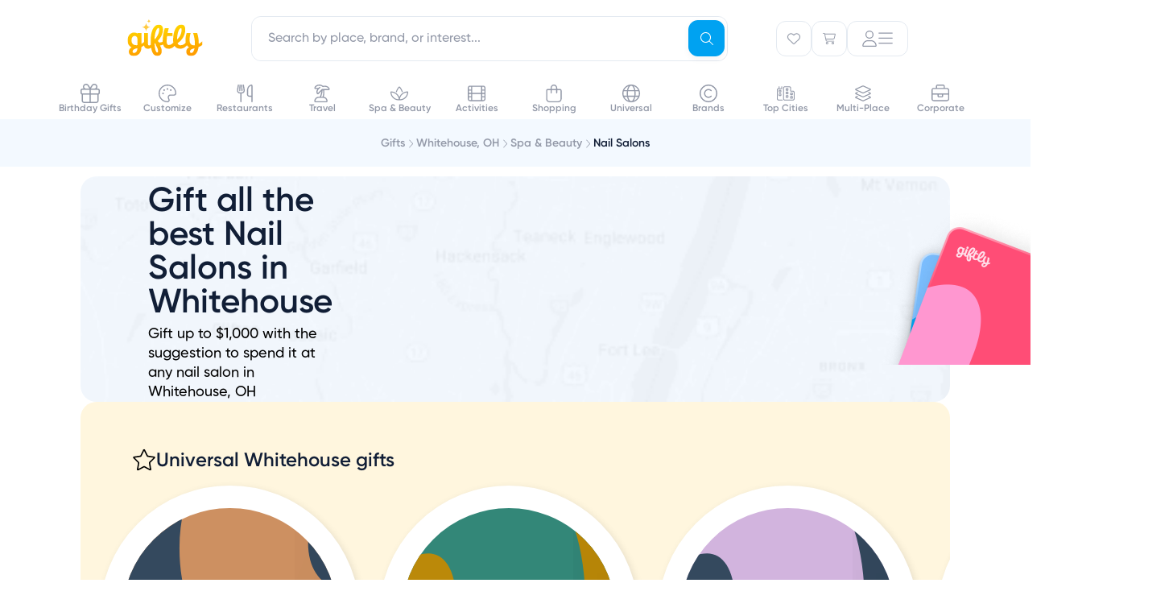

--- FILE ---
content_type: text/html; charset=utf-8
request_url: https://www.giftly.com/nail-salon-gift-cards/whitehouse-oh
body_size: 43557
content:
<!doctype html><html class="bg-none"><head><meta charset="utf-8"><meta name="viewport" content="width=device-width, initial-scale=1, maximum-scale=2, user-scalable=0, viewport-fit=cover"><meta name="csrf-param" content="authenticity_token" />
<meta name="csrf-token" content="e7KRkgvW257q_Zg9uzEwC3ivSkS9uw3FxgcAVjJpzdxjjjFxjoCxbMHTcPpMXVUjpM8QJJQTckW9Ji2Wv1JWxg" /><title>Buy Nail Salon Gift Cards in Whitehouse, OH - UPDATED January 2026</title><meta name="description" content="Find the perfect nail salons gift card in Whitehouse, OH with Giftly. Send instantly via text or email, print at home or deliver by mail."><meta name="keywords" content="nail salon gift cards, spa & beauty gift cards, whitehouse gift cards, whitehouse nail salon gift cards, gift certificate, online, electronic, instant"><link rel="canonical" href="https://www.giftly.com/nail-salon-gift-cards/whitehouse-oh"><meta name="robots" content="index,follow"><meta name="robots"><link rel="icon" type="image/x-icon" href="https://assets.giftly.com/assets/favicon-c8d2233e.ico" /><script type="text/javascript">
var siteVars = {
	env: 'production',
	ga4Acct: 'G-VH99PY9F7G',
}, Giftly = {};
</script>


<!-- Global site tag (gtag.js) - Google Analytics -->
<script async src="https://www.googletagmanager.com/gtag/js?id=G-VH99PY9F7G"></script>
<script>
window.dataLayer ||= []
function gtag(){dataLayer.push(arguments)}
gtag('js', new Date())
gtag('config', siteVars.ga4Acct)
gtag('config', 'AW-860469268')
</script>


<script>(function(w,d,t,r,u){var f,n,i;w[u]=w[u]||[],f=function(){var o={ti:"30006444", enableAutoSpaTracking: true};o.q=w[u],w[u]=new UET(o),w[u].push("pageLoad")},n=d.createElement(t),n.src=r,n.async=1,n.onload=n.onreadystatechange=function(){var s=this.readyState;s&&s!=="loaded"&&s!=="complete"||(f(),n.onload=n.onreadystatechange=null)},i=d.getElementsByTagName(t)[0],i.parentNode.insertBefore(n,i)})(window,document,"script","//bat.bing.com/bat.js","uetq");</script>

<style lang="css">:root {
  --theme-color-primary-base: #00A2F1;
  --theme-color-primary-dark: #0491D6;
  --theme-color-primary-light: #7BBEFF;
  --theme-color-primary-pale: #E5F6FE;

  --surface-white: #fff;
  --surface-blue: #f3f9ff;
  --surface-yellow: #fff6de;
  --surface-pink: #f7f0fa;
  --border-primary: #e4eaf1;
  --border-active: var(--theme-color-primary-base);
  --text-active: var(--theme-color-primary-base);
  --text-tertiary: #9399a8;
  --text-yellow: #8b7436;
  --text-blue: #225f98;
  --text-navy: #111e36;
}
</style><script id="appData" data-props="{&quot;abExperiments&quot;:{&quot;homepageHeroRedVsOrange&quot;:null,&quot;landingPageNewCarousel&quot;:null,&quot;secretSantaCheckoutFlow&quot;:&quot;control_no_secret_santa&quot;,&quot;featureBuildYourOwn&quot;:null,&quot;cleanCartView&quot;:null,&quot;riveHeroBanners&quot;:null,&quot;greetingCards&quot;:&quot;control&quot;,&quot;riveHeaderIcons&quot;:&quot;control&quot;,&quot;riveSantaCustomizer&quot;:&quot;control&quot;,&quot;riveCheckoutThumbnailPreview&quot;:&quot;control&quot;},&quot;newAbTests&quot;:{},&quot;currentTheme&quot;:&quot;default&quot;,&quot;currentUser&quot;:null,&quot;featureFlags&quot;:{&quot;accountV2&quot;:true,&quot;appleWalletProvisioning&quot;:false,&quot;forcedFraudReviews&quot;:false,&quot;contacts&quot;:false,&quot;riveGreetingCards&quot;:true,&quot;sendToContact&quot;:false,&quot;sendToUsername&quot;:false,&quot;calendar&quot;:false},&quot;referralSpec&quot;:null,&quot;recaptchaCheckoutSiteKey&quot;:&quot;6LcOZMQhAAAAAPEyajlAE363Zbqmk0Or4Oenc5oj&quot;,&quot;recaptchaCheckboxSiteKey&quot;:&quot;6Le4akEUAAAAAIgC-UvZA0hfqi5FEixZlRztQGfj&quot;,&quot;recaptchaInvisibleSiteKey&quot;:&quot;6Ldsy90UAAAAAIfWSTSJGmVuEoBF3xLbiAqftTha&quot;,&quot;layout&quot;:&quot;phlex&quot;,&quot;flash&quot;:{},&quot;errors&quot;:{}}">window.InertiaProps = JSON.parse(window.appData.dataset.props)
window.InertiaComponent = "gift_cards/category"
</script><script type="module">import { initTracking, setupHowItWorks } from 'https://assets.giftly.com/vite/consumer/assets/consumer_phlex-BDBV9fkD.js'

initTracking('consumer_phlex')
setupHowItWorks()
</script><script src="https://assets.giftly.com/vite/consumer/assets/consumer_ssr-DqYJI197.js" crossorigin="anonymous" type="module"></script>
<script src="https://assets.giftly.com/vite/consumer/assets/consumer_phlex-BDBV9fkD.js" crossorigin="anonymous" type="module"></script><link rel="stylesheet" href="https://assets.giftly.com/vite/consumer/assets/giftly_image-BM4v7dDv.css" media="screen" />
<link rel="stylesheet" href="https://assets.giftly.com/vite/consumer/assets/FooterDefault-Akxo2Lzj.css" media="screen" />
<link rel="stylesheet" href="https://assets.giftly.com/vite/consumer/assets/FooterSimple-BoCGcCcn.css" media="screen" />
<link rel="stylesheet" href="https://assets.giftly.com/vite/consumer/assets/consumer_phlex-BOPmQOb9.css" media="screen" />
<link rel="stylesheet" href="https://assets.giftly.com/vite/consumer/assets/Header-jh62VHTv.css" media="screen" />
<link rel="stylesheet" href="https://assets.giftly.com/vite/consumer/assets/HeroTextModule-DaqrTJ75.css" media="screen" />
<link rel="stylesheet" href="https://assets.giftly.com/vite/consumer/assets/LandingPageTextModule-tO_YQ60b.css" media="screen" />
<link rel="stylesheet" href="https://assets.giftly.com/vite/consumer/assets/vendor-CjuyrCq1.css" media="screen" />
<link rel="stylesheet" href="https://assets.giftly.com/vite/consumer/assets/GIcon-9WZSHYs0.css" media="screen" />
<link rel="stylesheet" href="https://assets.giftly.com/vite/consumer/assets/GButton-CpMNFYWV.css" media="screen" />
<link rel="stylesheet" href="https://assets.giftly.com/vite/consumer/assets/modals-CY_xmb0s.css" media="screen" />
<link rel="stylesheet" href="https://assets.giftly.com/vite/consumer/assets/utils-C2XwLs98.css" media="screen" />
<link rel="stylesheet" href="https://assets.giftly.com/vite/consumer/assets/GBadge-DqdvOqxt.css" media="screen" />
<link rel="stylesheet" href="https://assets.giftly.com/vite/consumer/assets/swiper-DV8PrLMj.css" media="screen" />
<link rel="stylesheet" href="https://assets.giftly.com/vite/consumer/assets/GTextInput-CEqyVs1H.css" media="screen" />
<link rel="stylesheet" href="https://assets.giftly.com/vite/consumer/assets/windi-7Wkcoiip.css" media="screen" />
<link rel="stylesheet" href="https://assets.giftly.com/vite/consumer/assets/GFlashManager-B6O_B-8y.css" media="screen" /><script>
  window.partytown = {
    lib: '/~partytown/',
    debug: false,
    forward: [
      '_learnq.push', // Klaviyo
      'fbq', // Facebook
    ],
    resolveUrl(url, location) {
      const proxyMappings = {
        'connect.facebook.net': 'https://d2audfnuoya6rj.cloudfront.net'
      }

      const proxyUrl = proxyMappings[url.hostname]
      if (proxyUrl) {
        return `${proxyUrl}${url.pathname}${url.search}`
      }
    },
  }
</script>

<script src="/~partytown/partytown.js"></script>  <script async type="text/partytown" src="https://static.klaviyo.com/onsite/js/klaviyo.js?company_id=Wxty6d"></script>
</head><body><div id="header_v2" data-ssr="{&quot;props&quot;:{&quot;currentUser&quot;:null,&quot;currentTheme&quot;:&quot;default&quot;,&quot;type&quot;:&quot;default&quot;,&quot;city&quot;:{&quot;name&quot;:&quot;Whitehouse&quot;,&quot;stateCode&quot;:&quot;OH&quot;,&quot;countryCode&quot;:&quot;US&quot;,&quot;slug&quot;:&quot;whitehouse-oh&quot;,&quot;location&quot;:{&quot;lat&quot;:&quot;41.521452&quot;,&quot;lon&quot;:&quot;-83.796798&quot;},&quot;displayName&quot;:&quot;Whitehouse, OH&quot;,&quot;imageThumbUrl&quot;:null,&quot;giftCardsPath&quot;:&quot;/whitehouse-oh-gift-cards&quot;},&quot;topCities&quot;:[{&quot;name&quot;:&quot;New York&quot;,&quot;stateCode&quot;:&quot;NY&quot;,&quot;countryCode&quot;:&quot;US&quot;,&quot;slug&quot;:&quot;new-york-ny&quot;,&quot;location&quot;:{&quot;lat&quot;:&quot;40.664274&quot;,&quot;lon&quot;:&quot;-73.9385&quot;},&quot;displayName&quot;:&quot;New York, NY&quot;,&quot;imageThumbUrl&quot;:&quot;https://assets.giftly.com/rails/active_storage/representations/proxy/eyJfcmFpbHMiOnsiZGF0YSI6NDczMTE0NiwicHVyIjoiYmxvYl9pZCJ9fQ==--0bbe55fac07703f33c0a3493c6cc58e513f34e0e/eyJfcmFpbHMiOnsiZGF0YSI6eyJmb3JtYXQiOiJqcGciLCJyZXNpemVfdG9fZmlsbCI6WzQyLDQyXX0sInB1ciI6InZhcmlhdGlvbiJ9fQ==--68ab0fb810570dc0bf68b42fea559a8c423f55a4/new-york.jpg&quot;,&quot;giftCardsPath&quot;:&quot;/new-york-ny-gift-cards&quot;},{&quot;name&quot;:&quot;Chicago&quot;,&quot;stateCode&quot;:&quot;IL&quot;,&quot;countryCode&quot;:&quot;US&quot;,&quot;slug&quot;:&quot;chicago-il&quot;,&quot;location&quot;:{&quot;lat&quot;:&quot;41.837551&quot;,&quot;lon&quot;:&quot;-87.681844&quot;},&quot;displayName&quot;:&quot;Chicago, IL&quot;,&quot;imageThumbUrl&quot;:&quot;https://assets.giftly.com/rails/active_storage/representations/proxy/eyJfcmFpbHMiOnsiZGF0YSI6NDczMTE0NCwicHVyIjoiYmxvYl9pZCJ9fQ==--14b74d22ed8aff559be57d2bbf2ead0f9aef00cd/eyJfcmFpbHMiOnsiZGF0YSI6eyJmb3JtYXQiOiJqcGciLCJyZXNpemVfdG9fZmlsbCI6WzQyLDQyXX0sInB1ciI6InZhcmlhdGlvbiJ9fQ==--68ab0fb810570dc0bf68b42fea559a8c423f55a4/chicago.jpg&quot;,&quot;giftCardsPath&quot;:&quot;/chicago-il-gift-cards&quot;},{&quot;name&quot;:&quot;Los Angeles&quot;,&quot;stateCode&quot;:&quot;CA&quot;,&quot;countryCode&quot;:&quot;US&quot;,&quot;slug&quot;:&quot;los-angeles-ca&quot;,&quot;location&quot;:{&quot;lat&quot;:&quot;34.019394&quot;,&quot;lon&quot;:&quot;-118.410825&quot;},&quot;displayName&quot;:&quot;Los Angeles, CA&quot;,&quot;imageThumbUrl&quot;:&quot;https://assets.giftly.com/rails/active_storage/representations/proxy/eyJfcmFpbHMiOnsiZGF0YSI6NDczMTE0MSwicHVyIjoiYmxvYl9pZCJ9fQ==--e9b99cdeaa5e12411d955a56e38cf29aa64bed59/eyJfcmFpbHMiOnsiZGF0YSI6eyJmb3JtYXQiOiJqcGciLCJyZXNpemVfdG9fZmlsbCI6WzQyLDQyXX0sInB1ciI6InZhcmlhdGlvbiJ9fQ==--68ab0fb810570dc0bf68b42fea559a8c423f55a4/los-angeles.jpg&quot;,&quot;giftCardsPath&quot;:&quot;/los-angeles-ca-gift-cards&quot;},{&quot;name&quot;:&quot;San Francisco&quot;,&quot;stateCode&quot;:&quot;CA&quot;,&quot;countryCode&quot;:&quot;US&quot;,&quot;slug&quot;:&quot;san-francisco-ca&quot;,&quot;location&quot;:{&quot;lat&quot;:&quot;37.7558&quot;,&quot;lon&quot;:&quot;-122.4449&quot;},&quot;displayName&quot;:&quot;San Francisco, CA&quot;,&quot;imageThumbUrl&quot;:&quot;https://assets.giftly.com/rails/active_storage/representations/proxy/eyJfcmFpbHMiOnsiZGF0YSI6NDczMTE0MywicHVyIjoiYmxvYl9pZCJ9fQ==--cf06d4a29aee814eb3ac106733692deacd810b33/eyJfcmFpbHMiOnsiZGF0YSI6eyJmb3JtYXQiOiJqcGciLCJyZXNpemVfdG9fZmlsbCI6WzQyLDQyXX0sInB1ciI6InZhcmlhdGlvbiJ9fQ==--68ab0fb810570dc0bf68b42fea559a8c423f55a4/san-francisco.jpg&quot;,&quot;giftCardsPath&quot;:&quot;/san-francisco-ca-gift-cards&quot;},{&quot;name&quot;:&quot;San Diego&quot;,&quot;stateCode&quot;:&quot;CA&quot;,&quot;countryCode&quot;:&quot;US&quot;,&quot;slug&quot;:&quot;san-diego-ca&quot;,&quot;location&quot;:{&quot;lat&quot;:&quot;32.8153&quot;,&quot;lon&quot;:&quot;-117.134993&quot;},&quot;displayName&quot;:&quot;San Diego, CA&quot;,&quot;imageThumbUrl&quot;:&quot;https://assets.giftly.com/rails/active_storage/representations/proxy/eyJfcmFpbHMiOnsiZGF0YSI6NDczMTE0NywicHVyIjoiYmxvYl9pZCJ9fQ==--6fdb20c232361d05128dabcf0ad310617f5fd05c/eyJfcmFpbHMiOnsiZGF0YSI6eyJmb3JtYXQiOiJqcGciLCJyZXNpemVfdG9fZmlsbCI6WzQyLDQyXX0sInB1ciI6InZhcmlhdGlvbiJ9fQ==--68ab0fb810570dc0bf68b42fea559a8c423f55a4/san-diego.jpg&quot;,&quot;giftCardsPath&quot;:&quot;/san-diego-ca-gift-cards&quot;},{&quot;name&quot;:&quot;Boston&quot;,&quot;stateCode&quot;:&quot;MA&quot;,&quot;countryCode&quot;:&quot;US&quot;,&quot;slug&quot;:&quot;boston-ma&quot;,&quot;location&quot;:{&quot;lat&quot;:&quot;42.33196&quot;,&quot;lon&quot;:&quot;-71.020173&quot;},&quot;displayName&quot;:&quot;Boston, MA&quot;,&quot;imageThumbUrl&quot;:&quot;https://assets.giftly.com/rails/active_storage/representations/proxy/eyJfcmFpbHMiOnsiZGF0YSI6NDczMTEzOSwicHVyIjoiYmxvYl9pZCJ9fQ==--83f1a5217295d2190ec475ab43a858324eb906a5/eyJfcmFpbHMiOnsiZGF0YSI6eyJmb3JtYXQiOiJqcGciLCJyZXNpemVfdG9fZmlsbCI6WzQyLDQyXX0sInB1ciI6InZhcmlhdGlvbiJ9fQ==--68ab0fb810570dc0bf68b42fea559a8c423f55a4/boston.jpg&quot;,&quot;giftCardsPath&quot;:&quot;/boston-ma-gift-cards&quot;},{&quot;name&quot;:&quot;Denver&quot;,&quot;stateCode&quot;:&quot;CO&quot;,&quot;countryCode&quot;:&quot;US&quot;,&quot;slug&quot;:&quot;denver-co&quot;,&quot;location&quot;:{&quot;lat&quot;:&quot;39.761849&quot;,&quot;lon&quot;:&quot;-104.880625&quot;},&quot;displayName&quot;:&quot;Denver, CO&quot;,&quot;imageThumbUrl&quot;:&quot;https://assets.giftly.com/rails/active_storage/representations/proxy/eyJfcmFpbHMiOnsiZGF0YSI6NDczMTE0MCwicHVyIjoiYmxvYl9pZCJ9fQ==--f8e7ac93be8c41bc17198326cc2ce5a8a5d793a6/eyJfcmFpbHMiOnsiZGF0YSI6eyJmb3JtYXQiOiJqcGciLCJyZXNpemVfdG9fZmlsbCI6WzQyLDQyXX0sInB1ciI6InZhcmlhdGlvbiJ9fQ==--68ab0fb810570dc0bf68b42fea559a8c423f55a4/denver.jpg&quot;,&quot;giftCardsPath&quot;:&quot;/denver-co-gift-cards&quot;},{&quot;name&quot;:&quot;Washington&quot;,&quot;stateCode&quot;:&quot;DC&quot;,&quot;countryCode&quot;:&quot;US&quot;,&quot;slug&quot;:&quot;washington-dc&quot;,&quot;location&quot;:{&quot;lat&quot;:&quot;38.904149&quot;,&quot;lon&quot;:&quot;-77.017094&quot;},&quot;displayName&quot;:&quot;Washington, DC&quot;,&quot;imageThumbUrl&quot;:&quot;https://assets.giftly.com/rails/active_storage/representations/proxy/eyJfcmFpbHMiOnsiZGF0YSI6NDczMTE0OCwicHVyIjoiYmxvYl9pZCJ9fQ==--ef9be256c43ab21a0f94e0d74782a0e8bc014772/eyJfcmFpbHMiOnsiZGF0YSI6eyJmb3JtYXQiOiJqcGciLCJyZXNpemVfdG9fZmlsbCI6WzQyLDQyXX0sInB1ciI6InZhcmlhdGlvbiJ9fQ==--68ab0fb810570dc0bf68b42fea559a8c423f55a4/washington.jpg&quot;,&quot;giftCardsPath&quot;:&quot;/washington-dc-gift-cards&quot;},{&quot;name&quot;:&quot;Houston&quot;,&quot;stateCode&quot;:&quot;TX&quot;,&quot;countryCode&quot;:&quot;US&quot;,&quot;slug&quot;:&quot;houston-tx&quot;,&quot;location&quot;:{&quot;lat&quot;:&quot;29.780472&quot;,&quot;lon&quot;:&quot;-95.386343&quot;},&quot;displayName&quot;:&quot;Houston, TX&quot;,&quot;imageThumbUrl&quot;:&quot;https://assets.giftly.com/rails/active_storage/representations/proxy/eyJfcmFpbHMiOnsiZGF0YSI6NDczMTE0NSwicHVyIjoiYmxvYl9pZCJ9fQ==--1844ad5be0d5ee91024f9360de7a541ee03caf40/eyJfcmFpbHMiOnsiZGF0YSI6eyJmb3JtYXQiOiJqcGciLCJyZXNpemVfdG9fZmlsbCI6WzQyLDQyXX0sInB1ciI6InZhcmlhdGlvbiJ9fQ==--68ab0fb810570dc0bf68b42fea559a8c423f55a4/houston.jpg&quot;,&quot;giftCardsPath&quot;:&quot;/houston-tx-gift-cards&quot;},{&quot;name&quot;:&quot;Portland&quot;,&quot;stateCode&quot;:&quot;OR&quot;,&quot;countryCode&quot;:&quot;US&quot;,&quot;slug&quot;:&quot;portland-or&quot;,&quot;location&quot;:{&quot;lat&quot;:&quot;45.536951&quot;,&quot;lon&quot;:&quot;-122.649971&quot;},&quot;displayName&quot;:&quot;Portland, OR&quot;,&quot;imageThumbUrl&quot;:&quot;https://assets.giftly.com/rails/active_storage/representations/proxy/eyJfcmFpbHMiOnsiZGF0YSI6NDczMTE0MiwicHVyIjoiYmxvYl9pZCJ9fQ==--a80923afba6a9c12ccde6a8b116955819fef4884/eyJfcmFpbHMiOnsiZGF0YSI6eyJmb3JtYXQiOiJqcGciLCJyZXNpemVfdG9fZmlsbCI6WzQyLDQyXX0sInB1ciI6InZhcmlhdGlvbiJ9fQ==--68ab0fb810570dc0bf68b42fea559a8c423f55a4/portland.jpg&quot;,&quot;giftCardsPath&quot;:&quot;/portland-or-gift-cards&quot;}]},&quot;component&quot;:&quot;HeaderV2&quot;}"><header id="v2-header" class="w-full bg-white flex flex-col !border-none"><!--[--><div disableclose="false" class="fixed top-0 w-full z-navbar bg-white"><div class="container max-w-md px-6 lg:px-16 lg:mx-auto lg:max-w-screen-lg xl:max-w-screen-lg !p-0 w-full"><!--[--><div class="lg:pt-3 w-full h-[58px] px-3 lg:h-[84px] lg:px-6 flex items-center transition transition-all duration-200 ease-in-out" style=""><div class="w-full flex items-center justify-between h-15"><!--[--><div class="w-full flex items-center justify-between h-15"><div class="giftly-logo" style="height:50px;width:100px;"><a href="/"><svg width="100" height="54" viewbox="0 0 100 54" fill="none" xmlns="http://www.w3.org/2000/svg"><mask id="svg-id-3948314982837695" style="mask-type:luminance;" maskUnits="userSpaceOnUse" x="6" y="7" width="94" height="40"><path d="M6.44629 7.53491H99.4463V46.4651H6.44629V7.53491Z" fill="white"></path></mask><g mask="url(#svg-id-3948314982837695)"><path d="M94.8836 31.5755V30.8517C94.8836 22.7175 92.7974 17.9266 92.7974 17.9266H87.7259C87.7259 17.9266 90.0496 23.3896 90.0496 30.9723C90.0496 31.7306 90.0157 32.4544 89.9648 33.1265C89.456 33.161 88.9132 33.2127 88.3535 33.2127C85.6905 33.2127 83.4516 31.3859 83.4516 26.7846C83.4516 21.2872 84.9442 17.9266 84.9442 17.9266H79.9236C79.9236 17.9266 78.3971 21.6318 78.3971 27.1465C78.3971 28.1805 78.4988 29.1456 78.6854 30.0417C77.3624 31.5066 75.1574 33.2471 72.2739 33.2471C70.5778 33.2471 69.2548 32.575 68.5424 30.6621C73.2068 27.5946 78.1087 21.7352 78.1087 13.7906C78.1087 9.75802 76.5822 7.53491 73.0372 7.53491C66.7954 7.53491 63.0299 15.9103 63.0299 26.4744C63.0299 27.7324 63.1317 28.8871 63.3183 29.9556C62.0461 31.2998 60.0786 32.9025 57.8058 32.9025C56.398 32.9025 55.058 32.4199 55.058 28.2322C55.058 25.9919 55.2107 23.7688 55.5329 21.6835H62.2497V17.9439H56.1605C56.8729 14.7212 57.6531 11.9984 57.6531 11.9984H52.7512C52.7512 11.9984 50.0883 19.1847 50.0883 28.2667V28.6631C49.342 29.1284 48.0868 29.6971 46.5433 29.6971C45.4069 29.6971 44.5419 29.1456 44.1857 27.5773C47.5271 24.1134 50.4275 19.1675 50.4275 13.6183C50.4275 9.79249 48.6635 7.63831 45.2542 7.63831C39.1651 7.63831 35.1621 15.221 35.1621 27.0259C35.1621 28.9905 35.213 30.8172 35.3318 32.4889C34.7211 33.0231 34.0257 33.4195 33.2794 33.4195C32.3296 33.4195 31.8716 33.0231 31.8716 31.9029V17.9439H26.8849V29.1801C26.1725 29.8522 25.087 30.7655 23.6283 31.5583V17.9439H18.7264V18.7366C17.8275 18.0128 16.4875 17.4269 14.6048 17.4269C9.7029 17.4269 6.44629 21.6491 6.44629 27.2844C6.44629 31.5583 8.32902 34.3845 11.433 35.746C9.39759 36.9351 8.05763 38.6929 8.05763 41.1228C8.05763 44.4316 10.2966 46.4651 14.1468 46.4651C20.1851 46.4651 23.6453 41.8466 23.6453 35.7287V35.2462C25.1548 34.643 26.2743 33.9192 26.9697 33.4022C27.275 35.9528 28.7846 37.521 31.702 37.521C33.449 37.521 34.789 36.9006 35.7558 36.2113C36.7565 42.9495 39.1481 46.4134 43.4902 46.4134C46.662 46.4134 48.8331 44.2248 48.8331 40.7954C48.8331 37.3659 47.8154 35.3324 46.679 33.4884C48.6126 33.3505 49.9865 32.5923 50.5802 32.2131C51.4452 35.5219 53.5823 37.521 57.3987 37.521C61.8596 37.521 64.4716 34.3501 64.8109 33.902C66.2696 36.2285 68.6611 37.521 72.0704 37.521C76.633 37.521 79.6183 33.9537 80.1271 33.3161C80.8225 34.2984 81.7554 35.0911 82.8749 35.6426C80.7886 36.8317 79.3808 38.5895 79.3808 41.1056C79.3808 44.5005 81.5349 46.4479 85.4191 46.4479C90.6433 46.4479 93.6963 42.2602 94.6123 35.4358C97.7501 34.2811 99.4463 32.6095 99.4463 32.6095V28.0943C99.3954 28.1116 97.6993 30.059 94.8836 31.5755ZM14.4521 42.7083C13.4005 42.7083 12.6542 42.1913 12.6542 40.916C12.6542 38.7273 15.1984 37.5727 18.6925 36.8489C18.5229 40.8643 16.6062 42.7083 14.4521 42.7083ZM18.7264 33.0576C18.2176 33.1437 17.7087 33.1437 17.1999 33.1437C13.8585 33.1437 11.3482 31.4204 11.3482 27.1637C11.3482 23.5792 12.9934 21.5801 15.1475 21.5801C17.1829 21.5801 18.7264 22.976 18.7264 25.7678V33.0576ZM44.7963 11.7571C45.3391 11.7571 45.78 12.3086 45.78 13.4287C45.78 18.7366 42.6761 23.4069 39.9622 26.078C40.1149 17.1856 42.8287 11.7571 44.7963 11.7571ZM43.3715 42.1568C41.7602 42.1568 40.3524 39.1237 40.0301 31.024C40.2676 30.9034 40.505 30.6966 40.7425 30.5415C42.1164 34.9705 44.3214 36.5559 44.3214 40.7954C44.3214 41.7949 44.05 42.1568 43.3715 42.1568ZM72.5792 11.9984C73.2068 11.9984 73.5969 12.5154 73.5969 13.8251C73.5969 19.2536 70.7644 23.6309 67.9488 26.0263C68.0336 17.8577 70.5439 11.9984 72.5792 11.9984ZM85.7244 42.7083C84.6728 42.7083 83.9265 42.2774 83.9265 40.916C83.9265 38.7963 86.2841 37.6416 89.5747 36.9695C88.9132 40.6747 87.5393 42.7083 85.7244 42.7083Z" fill="url(#svg-id-6599459146670588)"></path></g><path d="M29.5174 5.30664L29.2413 6.72797C28.8737 8.62047 27.3939 10.1003 25.5014 10.4678L24.0801 10.7439L25.5014 11.0199C27.3939 11.3875 28.8737 12.8673 29.2413 14.7598L29.5174 16.1811L29.7934 14.7598C30.161 12.8673 31.6408 11.3875 33.5333 11.0199L34.9546 10.7439L33.5333 10.4678C31.6408 10.1003 30.161 8.62047 29.7934 6.72797L29.5174 5.30664Z" fill="#FFCA41"></path><path d="M32.9511 0.634521L32.8171 1.32479C32.6385 2.24389 31.9199 2.96256 31.0008 3.14106L30.3105 3.27513L31.0008 3.40919C31.9199 3.5877 32.6385 4.30637 32.8171 5.22547L32.9511 5.91574L33.0852 5.22547C33.2637 4.30637 33.9824 3.5877 34.9015 3.40919L35.5917 3.27513L34.9015 3.14106C33.9824 2.96256 33.2637 2.24389 33.0852 1.32479L32.9511 0.634521Z" fill="#FFCA41"></path><defs><linearGradient id="svg-id-6599459146670588" x1="54.7437" y1="49.2156" x2="51.001" y2="7.11121" gradientUnits="userSpaceOnUse"><stop stop-color="#FF9900"></stop><stop offset="1" stop-color="#FFD600"></stop></linearGradient></defs></svg></a></div><div class="hidden lg:block flex-grow px-15"><!--[--><div class="relative w-full z-navbar" data-headlessui-state><div class="fixed inset-0 bg-black &lt;lg:bg-white opacity-30 &lt;lg:opacity-100" style="display:none;" data-v-4d93b02f data-v-4d93b02f></div><div class="omni-search-wrapper relative w-full" data-v-4d93b02f><div class="lg:hidden absolute left-4.5 z-10 flex items-center justify-center h-full" data-v-4d93b02f><div class="p-3 text-v2-tertiary" data-v-4d93b02f><svg class="svg-inline--fa fa-magnifying-glass g-icon g-icon-sm" style="" aria-hidden="true" focusable="false" data-prefix="fal" data-icon="magnifying-glass" role="img" xmlns="http://www.w3.org/2000/svg" viewBox="0 0 512 512" data-v-4d93b02f><path class="" style="" fill="currentColor" d="M384 208A176 176 0 1 0 32 208a176 176 0 1 0 352 0zM343.3 366C307 397.2 259.7 416 208 416C93.1 416 0 322.9 0 208S93.1 0 208 0S416 93.1 416 208c0 51.7-18.8 99-50 135.3L507.3 484.7c6.2 6.2 6.2 16.4 0 22.6s-16.4 6.2-22.6 0L343.3 366z"></path></svg></div></div><div class="&lt;lg:px-3 &lt;lg:py-2" data-v-4d93b02f><fieldset class="group g-input-field relative" style="--2a4594b0:left;" data-v-4d93b02f><!----><div class="g-input-group relative"><!----><div class="g-input-large g-input-type-text g-input-text rounded-v2md g-input flex flex-wrap items-center gap-1 bg-white"><!--[--><!--]--><!--[--><input id="headlessui-combobox-input-7" defaultvalue aria-expanded="false" aria-autocomplete="list" role="combobox" tabindex="0" data-headlessui-state name="query" class="w-full &lt;lg:pl-11 lg:pr-14 transition-all g-inner-input flex-grow font-medium focus-visible:outline-none flex-grow px-5 py-4 w-full rounded-v2md" autocomplete="off" enterkeyhint="search" type="text" placeholder="Search by place, brand, or interest..."><!--]--></div><!--[--><!--]--><!----><!----></div><!----><!----></fieldset></div><button type="submit" name="Search" class="g-button g-button-small g-button-primary g-button-no-label !&lt;lg:hidden aspect-square absolute right-1 top-1 z-10 rounded-v2md" style="margin-top:1px;" data-v-4d93b02f><!--[--><svg class="svg-inline--fa fa-magnifying-glass g-icon g-icon-sm" style="" aria-hidden="true" focusable="false" data-prefix="fal" data-icon="magnifying-glass" role="img" xmlns="http://www.w3.org/2000/svg" viewBox="0 0 512 512"><path class="" style="" fill="currentColor" d="M384 208A176 176 0 1 0 32 208a176 176 0 1 0 352 0zM343.3 366C307 397.2 259.7 416 208 416C93.1 416 0 322.9 0 208S93.1 0 208 0S416 93.1 416 208c0 51.7-18.8 99-50 135.3L507.3 484.7c6.2 6.2 6.2 16.4 0 22.6s-16.4 6.2-22.6 0L343.3 366z"></path></svg><!--[--><!--]--><!----><!--[--><!----><!--]--><!--]--></button><!----><div class="lg:hidden absolute right-6 top-0 z-10 flex items-center justify-center h-full opacity-0 transition-opacity duration-300 pointer-events-none" data-v-4d93b02f><button type="button" class="g-button g-button-small g-button-transparent g-button-no-label icon-button" data-v-4d93b02f data-v-2574e447><!--[--><svg class="svg-inline--fa fa-x g-icon g-icon-sm" style="" aria-hidden="true" focusable="false" data-prefix="fal" data-icon="x" role="img" xmlns="http://www.w3.org/2000/svg" viewBox="0 0 384 512"><path class="" style="" fill="currentColor" d="M380.2 58.3c5.7-6.7 4.9-16.8-1.9-22.5s-16.8-4.9-22.6 1.9L192 231.2 28.2 37.7c-5.7-6.7-15.8-7.6-22.5-1.9s-7.6 15.8-1.9 22.5L171 256 3.8 453.7c-5.7 6.7-4.9 16.8 1.9 22.6s16.8 4.9 22.5-1.9L192 280.8 355.8 474.3c5.7 6.7 15.8 7.6 22.6 1.9s7.6-15.8 1.9-22.6L213 256 380.2 58.3z"></path></svg><!--[--><!--]--><!----><!--[--><!----><!--]--><!--]--></button></div><!----></div></div><!--]--></div><div class="flex items-center gap-2 lg:gap-4"><div class="flex items-center h-full"><div class="hidden lg:flex" data-v-d6a7ceb2 data-v-760198da><div class="relative text-v2-tertiary" data-v-760198da><!--[--><button class="header-button flex items-center justify-center gap-3 rounded-v2md border-1 border-solid border-grey-primary active:text-navy lg:hover:text-navy text-v2-tertiary relative favorites-button flex items-center justify-center gap-3 rounded-v2md border-1 border-solid border-grey-primary active:text-navy lg:hover:text-navy text-v2-tertiary relative" style="height:44px;width:44px;" name="Favorites" data-v-d6a7ceb2><svg class="svg-inline--fa fa-heart g-icon g-icon-sm !fill-transparent stroke-3" style="" aria-hidden="true" focusable="false" data-prefix="fal" data-icon="heart" role="img" xmlns="http://www.w3.org/2000/svg" viewBox="0 0 512 512"><path class="" style="" fill="currentColor" d="M244 130.6l-12-13.5-4.2-4.7c-26-29.2-65.3-42.8-103.8-35.8c-53.3 9.7-92 56.1-92 110.3l0 3.5c0 32.3 13.4 63.1 37.1 85.1L253 446.8c.8 .7 1.9 1.2 3 1.2s2.2-.4 3-1.2L443 275.5c23.6-22 37-52.8 37-85.1l0-3.5c0-54.2-38.7-100.6-92-110.3c-38.5-7-77.8 6.6-103.8 35.8l-4.2 4.7-12 13.5c-3 3.4-7.4 5.4-12 5.4s-8.9-2-12-5.4zm34.9-57.1C311 48.4 352.7 37.7 393.7 45.1C462.2 57.6 512 117.3 512 186.9l0 3.5c0 36-13.1 70.6-36.6 97.5c-3.4 3.8-6.9 7.5-10.7 11l-184 171.3c-.8 .8-1.7 1.5-2.6 2.2c-6.3 4.9-14.1 7.5-22.1 7.5c-9.2 0-18-3.5-24.8-9.7L47.2 299c-3.8-3.5-7.3-7.2-10.7-11C13.1 261 0 226.4 0 190.4l0-3.5C0 117.3 49.8 57.6 118.3 45.1c40.9-7.4 82.6 3.2 114.7 28.4c6.7 5.3 13 11.1 18.7 17.6l4.2 4.7 4.2-4.7c4.2-4.7 8.6-9.1 13.3-13.1c1.8-1.5 3.6-3 5.4-4.5z"></path></svg><!--[--><!--]--></button><!--teleport start--><!--teleport end--><!--teleport start--><!--teleport end--><!--]--><dialog id="favorites-menu" class="relative bg-transparent w-full" data-v-760198da><template><div style="display:none;" data-v-760198da><div class="absolute right-0 pt-3 z-navbar" data-v-760198da><div class="bg-white rounded-v2md shadow-v2sm border-1 border-solid border-grey-primary text-navy p-3 border-none shadow-none list" style="box-shadow:0 2.52px 22.52px 9px #0000000f;" data-v-760198da><!--[--><!----><!--[--><div class="favorites-dropdown flex flex-col gap-3 lg:mt-3" data-v-d6a7ceb2><!----><div class="flex flex-col items-center justify-center h-56"><svg class="svg-inline--fa fa-spinner-third g-icon g-icon-sm animate-spin loading-indicator" style="" aria-hidden="true" focusable="false" data-prefix="fad" data-icon="spinner-third" role="img" xmlns="http://www.w3.org/2000/svg" viewBox="0 0 512 512"><g class="fa-duotone-group" style=""><path class="fa-secondary" style="" fill="currentColor" d="M0 256C0 114.9 114.1 .5 255.1 0C237.9 .5 224 14.6 224 32c0 17.7 14.3 32 32 32C150 64 64 150 64 256s86 192 192 192c69.7 0 130.7-37.1 164.5-92.6c-3 6.6-3.3 14.8-1 22.2c1.2 3.7 3 7.2 5.4 10.3c1.2 1.5 2.6 3 4.1 4.3c.8 .7 1.6 1.3 2.4 1.9c.4 .3 .8 .6 1.3 .9s.9 .6 1.3 .8c5 2.9 10.6 4.3 16 4.3c11 0 21.8-5.7 27.7-16c-44.3 76.5-127 128-221.7 128C114.6 512 0 397.4 0 256z"></path><path class="fa-primary" style="" fill="currentColor" d="M224 32c0-17.7 14.3-32 32-32C397.4 0 512 114.6 512 256c0 46.6-12.5 90.4-34.3 128c-8.8 15.3-28.4 20.5-43.7 11.7s-20.5-28.4-11.7-43.7c16.3-28.2 25.7-61 25.7-96c0-106-86-192-192-192c-17.7 0-32-14.3-32-32z"></path></g></svg></div><!----></div><!--]--><!--]--></div></div><div class="absolute z-navbar" style="border-bottom:10px solid white;border-left:10px solid transparent;border-right:10px solid transparent;height:0;right:12px;top:4px;width:0;" data-v-760198da></div></div></template></dialog></div></div><div class="flex gap-5 items-center text-v2-tertiary lg:hidden"><div class="relative"><button class="header-button flex items-center justify-center gap-3 rounded-v2md border-1 border-solid border-grey-primary active:text-navy lg:hover:text-navy text-v2-tertiary relative favorites-button flex items-center justify-center gap-3 rounded-v2md border-1 border-solid border-grey-primary active:text-navy lg:hover:text-navy text-v2-tertiary relative" style="height:44px;width:44px;" name="Favorites"><svg class="svg-inline--fa fa-heart g-icon g-icon-sm !fill-transparent stroke-3" style="" aria-hidden="true" focusable="false" data-prefix="fal" data-icon="heart" role="img" xmlns="http://www.w3.org/2000/svg" viewBox="0 0 512 512"><path class="" style="" fill="currentColor" d="M244 130.6l-12-13.5-4.2-4.7c-26-29.2-65.3-42.8-103.8-35.8c-53.3 9.7-92 56.1-92 110.3l0 3.5c0 32.3 13.4 63.1 37.1 85.1L253 446.8c.8 .7 1.9 1.2 3 1.2s2.2-.4 3-1.2L443 275.5c23.6-22 37-52.8 37-85.1l0-3.5c0-54.2-38.7-100.6-92-110.3c-38.5-7-77.8 6.6-103.8 35.8l-4.2 4.7-12 13.5c-3 3.4-7.4 5.4-12 5.4s-8.9-2-12-5.4zm34.9-57.1C311 48.4 352.7 37.7 393.7 45.1C462.2 57.6 512 117.3 512 186.9l0 3.5c0 36-13.1 70.6-36.6 97.5c-3.4 3.8-6.9 7.5-10.7 11l-184 171.3c-.8 .8-1.7 1.5-2.6 2.2c-6.3 4.9-14.1 7.5-22.1 7.5c-9.2 0-18-3.5-24.8-9.7L47.2 299c-3.8-3.5-7.3-7.2-10.7-11C13.1 261 0 226.4 0 190.4l0-3.5C0 117.3 49.8 57.6 118.3 45.1c40.9-7.4 82.6 3.2 114.7 28.4c6.7 5.3 13 11.1 18.7 17.6l4.2 4.7 4.2-4.7c4.2-4.7 8.6-9.1 13.3-13.1c1.8-1.5 3.6-3 5.4-4.5z"></path></svg><!--[--><!--]--></button><!----></div></div></div><div class="flex items-center h-full"><div class="hidden lg:flex" data-v-760198da><div class="relative text-v2-tertiary" data-v-760198da><!--[--><button class="header-button flex items-center justify-center gap-3 rounded-v2md border-1 border-solid border-grey-primary active:text-navy lg:hover:text-navy text-v2-tertiary relative" style="height:44px;width:44px;"><svg class="svg-inline--fa fa-cart-shopping g-icon g-icon-sm" style="" aria-hidden="true" focusable="false" data-prefix="fal" data-icon="cart-shopping" role="img" xmlns="http://www.w3.org/2000/svg" viewBox="0 0 576 512"><path class="" style="" fill="currentColor" d="M16 0C7.2 0 0 7.2 0 16s7.2 16 16 16l37.9 0c7.6 0 14.2 5.3 15.7 12.8l58.9 288c6.1 29.8 32.3 51.2 62.7 51.2L496 384c8.8 0 16-7.2 16-16s-7.2-16-16-16l-304.8 0c-15.2 0-28.3-10.7-31.4-25.6L152 288l314.6 0c29.4 0 55-20 62.1-48.5L570.6 71.8c5-20.2-10.2-39.8-31-39.8L99.1 32C92.5 13 74.4 0 53.9 0L16 0zm90.1 64l433.4 0L497.6 231.8C494 246 481.2 256 466.5 256l-321.1 0L106.1 64zM168 456a24 24 0 1 1 48 0 24 24 0 1 1 -48 0zm80 0a56 56 0 1 0 -112 0 56 56 0 1 0 112 0zm200-24a24 24 0 1 1 0 48 24 24 0 1 1 0-48zm0 80a56 56 0 1 0 0-112 56 56 0 1 0 0 112z"></path></svg><!--[--><!--]--></button><!--]--><dialog id="cart-menu" class="relative bg-transparent w-full" data-v-760198da><template><div style="display:none;" data-v-760198da><div class="absolute right-0 pt-3 z-navbar" data-v-760198da><div class="bg-white rounded-v2md shadow-v2sm border-1 border-solid border-grey-primary text-navy p-3 border-none shadow-none list" style="box-shadow:0 2.52px 22.52px 9px #0000000f;" data-v-760198da><!--[--><div class="w-full flex justify-between items-center" data-v-760198da><!--[--><div class="text-lg font-semibold">Your cart is empty</div><!----><!--]--></div><!--[--><div class="flex flex-col gap-4" style=""><a href="/buy-a-gift" name="cart-menu-start-gifting" class="pt-2 lg:pt-4"><!--[--><img src="//assets.giftly.com/vite/consumer/assets/checkout-cart-empty-D3n98hOF.jpg" alt="Your cart is empty" class="mx-auto" height="160"><!--]--></a><a href="/buy-a-gift" name="cart-menu-start-gifting" class="g-button g-button-large g-button-primary w-full whitespace-nowrap"><!--[--><!--[--><!----><!--[--><!--]--><!--[-->Start Gifting<!--]--><!--[--><!----><!--]--><!--]--><!--]--></a></div><!--]--><!--]--></div></div><div class="absolute z-navbar" style="border-bottom:10px solid white;border-left:10px solid transparent;border-right:10px solid transparent;height:0;right:12px;top:4px;width:0;" data-v-760198da></div></div></template></dialog></div></div><div class="flex gap-5 items-center text-v2-tertiary lg:hidden"><div class="relative"><button class="header-button flex items-center justify-center gap-3 rounded-v2md border-1 border-solid border-grey-primary active:text-navy lg:hover:text-navy text-v2-tertiary relative" style="height:44px;width:44px;"><svg class="svg-inline--fa fa-cart-shopping g-icon g-icon-sm" style="" aria-hidden="true" focusable="false" data-prefix="fal" data-icon="cart-shopping" role="img" xmlns="http://www.w3.org/2000/svg" viewBox="0 0 576 512"><path class="" style="" fill="currentColor" d="M16 0C7.2 0 0 7.2 0 16s7.2 16 16 16l37.9 0c7.6 0 14.2 5.3 15.7 12.8l58.9 288c6.1 29.8 32.3 51.2 62.7 51.2L496 384c8.8 0 16-7.2 16-16s-7.2-16-16-16l-304.8 0c-15.2 0-28.3-10.7-31.4-25.6L152 288l314.6 0c29.4 0 55-20 62.1-48.5L570.6 71.8c5-20.2-10.2-39.8-31-39.8L99.1 32C92.5 13 74.4 0 53.9 0L16 0zm90.1 64l433.4 0L497.6 231.8C494 246 481.2 256 466.5 256l-321.1 0L106.1 64zM168 456a24 24 0 1 1 48 0 24 24 0 1 1 -48 0zm80 0a56 56 0 1 0 -112 0 56 56 0 1 0 112 0zm200-24a24 24 0 1 1 0 48 24 24 0 1 1 0-48zm0 80a56 56 0 1 0 0-112 56 56 0 1 0 0 112z"></path></svg><!--[--><!--]--></button><!----></div></div></div><div class="flex items-center h-full"><div class="hidden lg:flex" data-v-760198da><div class="relative text-v2-tertiary" data-v-760198da><!--[--><button class="header-button flex items-center justify-center gap-3 rounded-v2md border-1 border-solid border-grey-primary active:text-navy lg:hover:text-navy text-v2-tertiary relative text-v2-tertiary" style="height:44px;width:76px;" data-track-ga="nav-menu-open" name="User Menu"><!----><!--[--><svg class="svg-inline--fa fa-user g-icon g-icon-md" style="" aria-hidden="true" focusable="false" data-prefix="fal" data-icon="user" role="img" xmlns="http://www.w3.org/2000/svg" viewBox="0 0 448 512"><path class="" style="" fill="currentColor" d="M320 128a96 96 0 1 0 -192 0 96 96 0 1 0 192 0zM96 128a128 128 0 1 1 256 0A128 128 0 1 1 96 128zM32 480l384 0c-1.2-79.7-66.2-144-146.3-144l-91.4 0c-80 0-145 64.3-146.3 144zM0 482.3C0 383.8 79.8 304 178.3 304l91.4 0C368.2 304 448 383.8 448 482.3c0 16.4-13.3 29.7-29.7 29.7L29.7 512C13.3 512 0 498.7 0 482.3z"></path></svg><svg class="svg-inline--fa fa-bars g-icon g-icon-md" style="" aria-hidden="true" focusable="false" data-prefix="fal" data-icon="bars" role="img" xmlns="http://www.w3.org/2000/svg" viewBox="0 0 448 512"><path class="" style="" fill="currentColor" d="M0 80c0-8.8 7.2-16 16-16l416 0c8.8 0 16 7.2 16 16s-7.2 16-16 16L16 96C7.2 96 0 88.8 0 80zM0 240c0-8.8 7.2-16 16-16l416 0c8.8 0 16 7.2 16 16s-7.2 16-16 16L16 256c-8.8 0-16-7.2-16-16zM448 400c0 8.8-7.2 16-16 16L16 416c-8.8 0-16-7.2-16-16s7.2-16 16-16l416 0c8.8 0 16 7.2 16 16z"></path></svg><!--]--></button><!--]--><dialog id="user-menu-flyout" class="relative bg-transparent w-full" data-v-760198da><template><div style="display:none;" data-v-760198da><div class="absolute right-0 pt-3 z-navbar" data-v-760198da><div class="bg-white rounded-v2md shadow-v2sm border-1 border-solid border-grey-primary text-navy p-3 border-none shadow-none menu" style="box-shadow:0 2.52px 22.52px 9px #0000000f;" data-v-760198da><!--[--><!----><!--[--><div id="user-menu" class="flex items-stretch"><div><div class="bg-surface-yellow p-4 pt-8 rounded-lg user-menu-buy-a-gift !rounded-v2md" style="width:300px;height:100%;" data-v-241b925d><div class="w-full h-full relative flex flex-col items-center" data-v-241b925d><!--[--><h2 class="text-2xl md:text-xl !leading-tight text-center"> Customize &amp; Buy a<br>Gift for Anything </h2><!--]--><div class="flex-1 flex flex-col justify-end w-full relative image-wrapper" data-v-241b925d><img src="//assets.giftly.com/vite/consumer/assets/anything-D0B1ArZ5.png" class="absolute inset-0 object-contain w-full h-full" data-v-241b925d></div><div class="w-full absolute bottom-0" data-v-241b925d><a href="/buy-a-gift" name="buy-now" class="g-button g-button-large g-button-primary" rel="nofollow" data-v-241b925d><!--[--><!--[--><!----><!--[--><!--]--><!--[-->Buy Now<!--]--><!--[--><!----><!--]--><!--]--><!--]--></a></div></div></div></div><div style="width:164px;"><!--[--><div class="py-4 lg:p-3 flex flex-col lg:gap-3 border-b-1 border-grey-primary"><a href="/signup" class="group w-full flex gap-2 items-center rounded-v2md font-medium text-navy hover:bg-surface-blue text-lg lg:text-sm !leading-none px-6 py-3 lg:px-1 lg:py-1"><!--[--><div class="rounded-v2sm lg:rounded-v2xs p-1.5 lg:p-1" style="background-color:#F3F9FF;color:#00A2F1;"><svg class="svg-inline--fa fa-user g-icon g-icon-sm !g-icon-md !lg:g-icon-sm" style="" aria-hidden="true" focusable="false" data-prefix="fal" data-icon="user" role="img" xmlns="http://www.w3.org/2000/svg" viewBox="0 0 448 512"><path class="" style="" fill="currentColor" d="M320 128a96 96 0 1 0 -192 0 96 96 0 1 0 192 0zM96 128a128 128 0 1 1 256 0A128 128 0 1 1 96 128zM32 480l384 0c-1.2-79.7-66.2-144-146.3-144l-91.4 0c-80 0-145 64.3-146.3 144zM0 482.3C0 383.8 79.8 304 178.3 304l91.4 0C368.2 304 448 383.8 448 482.3c0 16.4-13.3 29.7-29.7 29.7L29.7 512C13.3 512 0 498.7 0 482.3z"></path></svg></div><div class="h-full flex items-center">Sign Up</div><!--]--></a><a href="/login" class="group w-full flex gap-2 items-center rounded-v2md font-medium text-navy hover:bg-surface-blue text-lg lg:text-sm !leading-none px-6 py-3 lg:px-1 lg:py-1"><!--[--><div class="rounded-v2sm lg:rounded-v2xs p-1.5 lg:p-1" style="background-color:#F3F9FF;color:#00A2F1;"><svg class="svg-inline--fa fa-arrow-right-from-bracket g-icon g-icon-sm !g-icon-md !lg:g-icon-sm" style="" aria-hidden="true" focusable="false" data-prefix="fal" data-icon="arrow-right-from-bracket" role="img" xmlns="http://www.w3.org/2000/svg" viewBox="0 0 512 512"><path class="" style="" fill="currentColor" d="M507.3 267.3c6.2-6.2 6.2-16.4 0-22.6l-128-128c-6.2-6.2-16.4-6.2-22.6 0s-6.2 16.4 0 22.6L457.4 240 176 240c-8.8 0-16 7.2-16 16s7.2 16 16 16l281.4 0L356.7 372.7c-6.2 6.2-6.2 16.4 0 22.6s16.4 6.2 22.6 0l128-128zM176 64c8.8 0 16-7.2 16-16s-7.2-16-16-16L80 32C35.8 32 0 67.8 0 112L0 400c0 44.2 35.8 80 80 80l96 0c8.8 0 16-7.2 16-16s-7.2-16-16-16l-96 0c-26.5 0-48-21.5-48-48l0-288c0-26.5 21.5-48 48-48l96 0z"></path></svg></div><div class="h-full flex items-center">Login</div><!--]--></a></div><div class="py-4 lg:p-3 flex flex-col lg:gap-3"><a href="/browse" class="group w-full flex gap-2 items-center rounded-v2md font-medium text-navy hover:bg-surface-blue text-lg lg:text-sm !leading-none px-6 py-3 lg:px-1 lg:py-1"><!--[--><div class="rounded-v2sm lg:rounded-v2xs p-1.5 lg:p-1" style="background-color:#E4FEDD;color:#61BF49;"><svg class="svg-inline--fa fa-gift g-icon g-icon-sm !g-icon-md !lg:g-icon-sm" style="" aria-hidden="true" focusable="false" data-prefix="fal" data-icon="gift" role="img" xmlns="http://www.w3.org/2000/svg" viewBox="0 0 512 512"><path class="" style="" fill="currentColor" d="M365.1 32c-17.6 0-33.9 9-43.2 23.9l-45 72.1 11.1 0 80 0c26.5 0 48-21.5 48-48s-21.5-48-48-48l-2.9 0zm-130 96l-45-72.1C180.8 41 164.5 32 146.9 32L144 32c-26.5 0-48 21.5-48 48s21.5 48 48 48l80 0 11.1 0zM256 101l38.8-62c15.2-24.2 41.7-39 70.3-39L368 0c44.2 0 80 35.8 80 80c0 18-6 34.6-16 48l32 0c26.5 0 48 21.5 48 48l0 64c0 20.9-13.4 38.7-32 45.3l0 2.7 0 160c0 35.3-28.7 64-64 64L96 512c-35.3 0-64-28.7-64-64l0-160 0-2.7C13.4 278.7 0 260.9 0 240l0-64c0-26.5 21.5-48 48-48l32 0C70 114.6 64 98 64 80C64 35.8 99.8 0 144 0l2.9 0c28.6 0 55.2 14.7 70.3 39L256 101zM144 160l-96 0c-8.8 0-16 7.2-16 16l0 64c0 8.8 7.2 16 16 16l16 0 176 0 0-96-16 0-80 0zm128 0l0 96 176 0 16 0c8.8 0 16-7.2 16-16l0-64c0-8.8-7.2-16-16-16l-96 0-80 0-16 0zM240 288L64 288l0 160c0 17.7 14.3 32 32 32l144 0 0-192zm32 192l144 0c17.7 0 32-14.3 32-32l0-160-176 0 0 192z"></path></svg></div><div class="h-full flex items-center">Browse</div><!--]--></a><button class="group w-full flex gap-2 items-center rounded-v2md font-medium text-navy hover:bg-surface-blue text-lg lg:text-sm !leading-none px-6 py-3 lg:px-1 lg:py-1 how-it-works-modal-link"><!--[--><div class="rounded-v2sm lg:rounded-v2xs p-1.5 lg:p-1" style="background-color:#F3F9FF;color:#00A2F1;"><svg class="svg-inline--fa fa-circle-info g-icon g-icon-sm !g-icon-md !lg:g-icon-sm" style="" aria-hidden="true" focusable="false" data-prefix="fal" data-icon="circle-info" role="img" xmlns="http://www.w3.org/2000/svg" viewBox="0 0 512 512"><path class="" style="" fill="currentColor" d="M256 32a224 224 0 1 1 0 448 224 224 0 1 1 0-448zm0 480A256 256 0 1 0 256 0a256 256 0 1 0 0 512zM208 352c-8.8 0-16 7.2-16 16s7.2 16 16 16l96 0c8.8 0 16-7.2 16-16s-7.2-16-16-16l-32 0 0-112c0-8.8-7.2-16-16-16l-40 0c-8.8 0-16 7.2-16 16s7.2 16 16 16l24 0 0 96-32 0zm48-168a24 24 0 1 0 0-48 24 24 0 1 0 0 48z"></path></svg></div><div class="h-full flex items-center">How it works</div><!--]--></button><a href="/support" class="group w-full flex gap-2 items-center rounded-v2md font-medium text-navy hover:bg-surface-blue text-lg lg:text-sm !leading-none px-6 py-3 lg:px-1 lg:py-1"><!--[--><div class="rounded-v2sm lg:rounded-v2xs p-1.5 lg:p-1" style="background-color:#F7F0FA;color:#A675C3;"><svg class="svg-inline--fa fa-headset g-icon g-icon-sm !g-icon-md !lg:g-icon-sm" style="" aria-hidden="true" focusable="false" data-prefix="fal" data-icon="headset" role="img" xmlns="http://www.w3.org/2000/svg" viewBox="0 0 512 512"><path class="" style="" fill="currentColor" d="M32 256C32 132.3 132.3 32 256 32s224 100.3 224 224l0 144.1c0 26.5-21.5 48-48 48l-82.7-.1c-6.6-18.6-24.4-32-45.3-32l-64 0c-26.5 0-48 21.5-48 48s21.5 48 48 48l64 0c20.9 0 38.7-13.4 45.3-32l82.7 .1c44.2 0 80.1-35.8 80.1-80L512 256C512 114.6 397.4 0 256 0S0 114.6 0 256l0 48c0 8.8 7.2 16 16 16s16-7.2 16-16l0-48zM320 464c0 8.8-7.2 16-16 16l-64 0c-8.8 0-16-7.2-16-16s7.2-16 16-16l64 0c8.8 0 16 7.2 16 16zM144 224l16 0 0 128-16 0c-26.5 0-48-21.5-48-48l0-32c0-26.5 21.5-48 48-48zM64 272l0 32c0 44.2 35.8 80 80 80l16 0c17.7 0 32-14.3 32-32l0-128c0-17.7-14.3-32-32-32l-16 0c-44.2 0-80 35.8-80 80zm288-48l16 0c26.5 0 48 21.5 48 48l0 32c0 26.5-21.5 48-48 48l-16 0 0-128zm16-32l-16 0c-17.7 0-32 14.3-32 32l0 128c0 17.7 14.3 32 32 32l16 0c44.2 0 80-35.8 80-80l0-32c0-44.2-35.8-80-80-80z"></path></svg></div><div class="h-full flex items-center">Help</div><!--]--></a><a href="/entercode" class="group w-full flex gap-2 items-center rounded-v2md font-medium text-navy hover:bg-surface-blue text-lg lg:text-sm !leading-none px-6 py-3 lg:px-1 lg:py-1"><!--[--><div class="rounded-v2sm lg:rounded-v2xs p-1.5 lg:p-1" style="background-color:#FFF6DE;color:#FFBC10;"><svg class="svg-inline--fa fa-gift-card g-icon g-icon-sm !g-icon-md !lg:g-icon-sm" style="" aria-hidden="true" focusable="false" data-prefix="fal" data-icon="gift-card" role="img" xmlns="http://www.w3.org/2000/svg" viewBox="0 0 576 512"><path class="" style="" fill="currentColor" d="M397.1 32c-17.6 0-33.9 9-43.2 23.9l-45 72.1 11.1 0 80 0c26.5 0 48-21.5 48-48s-21.5-48-48-48l-2.9 0zm-130 96l-45-72.1C212.8 41 196.5 32 178.9 32L176 32c-26.5 0-48 21.5-48 48s21.5 48 48 48l80 0 11.1 0zM288 101l38.8-62c15.1-24.2 41.7-39 70.3-39L400 0c44.2 0 80 35.8 80 80c0 18-6 34.6-16 48l48 0c35.3 0 64 28.7 64 64l0 256c0 35.3-28.7 64-64 64L64 512c-35.3 0-64-28.7-64-64L0 192c0-35.3 28.7-64 64-64l48 0c-10-13.4-16-30-16-48c0-44.2 35.8-80 80-80l2.9 0c28.6 0 55.2 14.7 70.3 39L288 101zM176 160L64 160c-17.7 0-32 14.3-32 32l0 96 512 0 0-96c0-17.7-14.3-32-32-32l-112 0-77.8 0 58.1 69.8c5.7 6.8 4.7 16.9-2 22.5s-16.9 4.7-22.5-2L288 169l-67.7 81.3c-5.7 6.8-15.7 7.7-22.5 2s-7.7-15.7-2-22.5L253.8 160 176 160zM32 320l0 64 512 0 0-64L32 320zM544 448l0-32L32 416l0 32c0 17.7 14.3 32 32 32l448 0c17.7 0 32-14.3 32-32z"></path></svg></div><div class="h-full flex items-center">Redeem</div><!--]--></a><a href="/corp" class="group w-full flex gap-2 items-center rounded-v2md font-medium text-navy hover:bg-surface-blue text-lg lg:text-sm !leading-none px-6 py-3 lg:px-1 lg:py-1"><!--[--><div class="rounded-v2sm lg:rounded-v2xs p-1.5 lg:p-1" style="background-color:#FFDFCE;color:#AE3B00;"><svg class="svg-inline--fa fa-briefcase g-icon g-icon-sm !g-icon-md !lg:g-icon-sm" style="" aria-hidden="true" focusable="false" data-prefix="fal" data-icon="briefcase" role="img" xmlns="http://www.w3.org/2000/svg" viewBox="0 0 512 512"><path class="" style="" fill="currentColor" d="M160 48l0 48 192 0 0-48c0-8.8-7.2-16-16-16L176 32c-8.8 0-16 7.2-16 16zM128 96l0-48c0-26.5 21.5-48 48-48L336 0c26.5 0 48 21.5 48 48l0 48 64 0c35.3 0 64 28.7 64 64l0 256c0 35.3-28.7 64-64 64L64 480c-35.3 0-64-28.7-64-64L0 160c0-35.3 28.7-64 64-64l64 0zm240 32l-224 0-80 0c-17.7 0-32 14.3-32 32l0 96 144 0 32 0 96 0 32 0 144 0 0-96c0-17.7-14.3-32-32-32l-80 0zM480 288l-144 0 0 48c0 17.7-14.3 32-32 32l-96 0c-17.7 0-32-14.3-32-32l0-48L32 288l0 128c0 17.7 14.3 32 32 32l384 0c17.7 0 32-14.3 32-32l0-128zm-272 0l0 48 96 0 0-48-96 0z"></path></svg></div><div class="h-full flex items-center">For Business</div><!--]--></a></div><!--]--></div></div><!--]--><!--]--></div></div><div class="absolute z-navbar" style="border-bottom:10px solid white;border-left:10px solid transparent;border-right:10px solid transparent;height:0;right:12px;top:4px;width:0;" data-v-760198da></div></div></template></dialog></div></div><div class="lg:hidden"><div class="relative inline-block text-left"><button class="header-button flex items-center justify-center gap-3 rounded-v2md border-1 border-solid border-grey-primary active:text-navy lg:hover:text-navy text-v2-tertiary relative text-v2-tertiary" style="height:44px;width:76px;" data-track-ga="nav-menu-open" name="User Menu"><!----><!--[--><svg class="svg-inline--fa fa-user g-icon g-icon-md" style="" aria-hidden="true" focusable="false" data-prefix="fal" data-icon="user" role="img" xmlns="http://www.w3.org/2000/svg" viewBox="0 0 448 512"><path class="" style="" fill="currentColor" d="M320 128a96 96 0 1 0 -192 0 96 96 0 1 0 192 0zM96 128a128 128 0 1 1 256 0A128 128 0 1 1 96 128zM32 480l384 0c-1.2-79.7-66.2-144-146.3-144l-91.4 0c-80 0-145 64.3-146.3 144zM0 482.3C0 383.8 79.8 304 178.3 304l91.4 0C368.2 304 448 383.8 448 482.3c0 16.4-13.3 29.7-29.7 29.7L29.7 512C13.3 512 0 498.7 0 482.3z"></path></svg><svg class="svg-inline--fa fa-bars g-icon g-icon-md" style="" aria-hidden="true" focusable="false" data-prefix="fal" data-icon="bars" role="img" xmlns="http://www.w3.org/2000/svg" viewBox="0 0 448 512"><path class="" style="" fill="currentColor" d="M0 80c0-8.8 7.2-16 16-16l416 0c8.8 0 16 7.2 16 16s-7.2 16-16 16L16 96C7.2 96 0 88.8 0 80zM0 240c0-8.8 7.2-16 16-16l416 0c8.8 0 16 7.2 16 16s-7.2 16-16 16L16 256c-8.8 0-16-7.2-16-16zM448 400c0 8.8-7.2 16-16 16L16 416c-8.8 0-16-7.2-16-16s7.2-16 16-16l416 0c8.8 0 16 7.2 16 16z"></path></svg><!--]--></button></div><!----></div></div></div></div><!--]--></div></div><div class="lg:hidden"><!--[--><div class="relative w-full z-navbar" data-headlessui-state><div class="fixed inset-0 bg-black &lt;lg:bg-white opacity-30 &lt;lg:opacity-100" style="display:none;" data-v-4d93b02f data-v-4d93b02f></div><div class="omni-search-wrapper relative w-full" data-v-4d93b02f><div class="lg:hidden absolute left-4.5 z-10 flex items-center justify-center h-full" data-v-4d93b02f><div class="p-3 text-v2-tertiary" data-v-4d93b02f><svg class="svg-inline--fa fa-magnifying-glass g-icon g-icon-sm" style="" aria-hidden="true" focusable="false" data-prefix="fal" data-icon="magnifying-glass" role="img" xmlns="http://www.w3.org/2000/svg" viewBox="0 0 512 512" data-v-4d93b02f><path class="" style="" fill="currentColor" d="M384 208A176 176 0 1 0 32 208a176 176 0 1 0 352 0zM343.3 366C307 397.2 259.7 416 208 416C93.1 416 0 322.9 0 208S93.1 0 208 0S416 93.1 416 208c0 51.7-18.8 99-50 135.3L507.3 484.7c6.2 6.2 6.2 16.4 0 22.6s-16.4 6.2-22.6 0L343.3 366z"></path></svg></div></div><div class="&lt;lg:px-3 &lt;lg:py-2" data-v-4d93b02f><fieldset class="group g-input-field relative" style="--2a4594b0:left;" data-v-4d93b02f><!----><div class="g-input-group relative"><!----><div class="g-input-large g-input-type-text g-input-text rounded-v2md g-input flex flex-wrap items-center gap-1 bg-white"><!--[--><!--]--><!--[--><input id="headlessui-combobox-input-8" defaultvalue aria-expanded="false" aria-autocomplete="list" role="combobox" tabindex="0" data-headlessui-state name="query" class="w-full &lt;lg:pl-11 lg:pr-14 transition-all g-inner-input flex-grow font-medium focus-visible:outline-none flex-grow px-5 py-4 w-full rounded-v2md" autocomplete="off" enterkeyhint="search" type="text" placeholder="Search by place, brand, or interest..."><!--]--></div><!--[--><!--]--><!----><!----></div><!----><!----></fieldset></div><button type="submit" name="Search" class="g-button g-button-small g-button-primary g-button-no-label !&lt;lg:hidden aspect-square absolute right-1 top-1 z-10 rounded-v2md" style="margin-top:1px;" data-v-4d93b02f><!--[--><svg class="svg-inline--fa fa-magnifying-glass g-icon g-icon-sm" style="" aria-hidden="true" focusable="false" data-prefix="fal" data-icon="magnifying-glass" role="img" xmlns="http://www.w3.org/2000/svg" viewBox="0 0 512 512"><path class="" style="" fill="currentColor" d="M384 208A176 176 0 1 0 32 208a176 176 0 1 0 352 0zM343.3 366C307 397.2 259.7 416 208 416C93.1 416 0 322.9 0 208S93.1 0 208 0S416 93.1 416 208c0 51.7-18.8 99-50 135.3L507.3 484.7c6.2 6.2 6.2 16.4 0 22.6s-16.4 6.2-22.6 0L343.3 366z"></path></svg><!--[--><!--]--><!----><!--[--><!----><!--]--><!--]--></button><!----><div class="lg:hidden absolute right-6 top-0 z-10 flex items-center justify-center h-full opacity-0 transition-opacity duration-300 pointer-events-none" data-v-4d93b02f><button type="button" class="g-button g-button-small g-button-transparent g-button-no-label icon-button" data-v-4d93b02f data-v-2574e447><!--[--><svg class="svg-inline--fa fa-x g-icon g-icon-sm" style="" aria-hidden="true" focusable="false" data-prefix="fal" data-icon="x" role="img" xmlns="http://www.w3.org/2000/svg" viewBox="0 0 384 512"><path class="" style="" fill="currentColor" d="M380.2 58.3c5.7-6.7 4.9-16.8-1.9-22.5s-16.8-4.9-22.6 1.9L192 231.2 28.2 37.7c-5.7-6.7-15.8-7.6-22.5-1.9s-7.6 15.8-1.9 22.5L171 256 3.8 453.7c-5.7 6.7-4.9 16.8 1.9 22.6s16.8 4.9 22.5-1.9L192 280.8 355.8 474.3c5.7 6.7 15.8 7.6 22.6 1.9s7.6-15.8 1.9-22.6L213 256 380.2 58.3z"></path></svg><!--[--><!--]--><!----><!--[--><!----><!--]--><!--]--></button></div><!----></div></div><!--]--></div><!--]--></div></div><div class="h-[127.5px] lg:h-[84px]"></div><div class="relative bg-white transition-all duration-250 v2-header-category-bar"><div class="container max-w-md px-6 lg:px-16 lg:mx-auto lg:max-w-screen-lg xl:max-w-screen-lg flex items-center justify-between z-navbar !max-w-full pt-2 !px-0"><!--[--><div class="w-full flex justify-center relative lg:hidden" data-v-fd1ac7b0><div class="swiper" data-v-fd1ac7b0><!--[--><!--]--><div class="swiper-wrapper"><!--[--><!--]--><!--[--><div class="swiper-slide header-v2-category-swiper-slide" data-v-fd1ac7b0><!--[--><a href="/gifts/birthday?spec=site-nav" class="flex flex-col gap-3 items-center group block active:text-navy hover:text-navy outline-none category-button !w-auto p-2" style="width:96px;" data-track-ga="open-nav-categories" data-is-active="false" data-v-fd1ac7b0 data-v-a6095e5d><div class="w-5 h-5 lg:w-6 lg:h-6" data-v-a6095e5d><svg class="svg-inline--fa fa-gift g-icon g-icon-sm" style="height:100%;width:100%;" aria-hidden="true" focusable="false" data-prefix="fal" data-icon="gift" role="img" xmlns="http://www.w3.org/2000/svg" viewBox="0 0 512 512" data-v-a6095e5d><path class="" style="" fill="currentColor" d="M365.1 32c-17.6 0-33.9 9-43.2 23.9l-45 72.1 11.1 0 80 0c26.5 0 48-21.5 48-48s-21.5-48-48-48l-2.9 0zm-130 96l-45-72.1C180.8 41 164.5 32 146.9 32L144 32c-26.5 0-48 21.5-48 48s21.5 48 48 48l80 0 11.1 0zM256 101l38.8-62c15.2-24.2 41.7-39 70.3-39L368 0c44.2 0 80 35.8 80 80c0 18-6 34.6-16 48l32 0c26.5 0 48 21.5 48 48l0 64c0 20.9-13.4 38.7-32 45.3l0 2.7 0 160c0 35.3-28.7 64-64 64L96 512c-35.3 0-64-28.7-64-64l0-160 0-2.7C13.4 278.7 0 260.9 0 240l0-64c0-26.5 21.5-48 48-48l32 0C70 114.6 64 98 64 80C64 35.8 99.8 0 144 0l2.9 0c28.6 0 55.2 14.7 70.3 39L256 101zM144 160l-96 0c-8.8 0-16 7.2-16 16l0 64c0 8.8 7.2 16 16 16l16 0 176 0 0-96-16 0-80 0zm128 0l0 96 176 0 16 0c8.8 0 16-7.2 16-16l0-64c0-8.8-7.2-16-16-16l-96 0-80 0-16 0zM240 288L64 288l0 160c0 17.7 14.3 32 32 32l144 0 0-192zm32 192l144 0c17.7 0 32-14.3 32-32l0-160-176 0 0 192z"></path></svg></div><div class="inline-block text-xs leading-none font-semibold pb-2 w-full whitespace-nowrap underline-2 underline-v2-active underline-offset-8 group-active:underline lg:group-hover:underline text-center" data-v-a6095e5d>Birthday Gifts</div></a><!--]--><!----></div><div class="swiper-slide header-v2-category-swiper-slide" data-v-fd1ac7b0><!--[--><a href="/customize-gift?spec=site-nav" class="flex flex-col gap-3 items-center group block active:text-navy hover:text-navy outline-none category-button !w-auto p-2" style="width:96px;" data-track-ga="open-nav-categories" data-is-active="false" data-v-fd1ac7b0 data-v-a6095e5d><div class="w-5 h-5 lg:w-6 lg:h-6 static-icon" data-v-a6095e5d><svg class="svg-inline--fa fa-palette g-icon g-icon-sm" style="height:100%;width:100%;" aria-hidden="true" focusable="false" data-prefix="fal" data-icon="palette" role="img" xmlns="http://www.w3.org/2000/svg" viewBox="0 0 512 512" data-v-a6095e5d><path class="" style="" fill="currentColor" d="M480 258.3c-.1 14.1-13.8 29.7-38.1 29.7L344 288c-44.2 0-80 35.8-80 80c0 5.6 .6 11.2 1.7 16.6c2.9 13.8 8.9 27.3 13.2 37c.8 1.7 1.5 3.3 2.1 4.8c5 11.6 6.9 18.2 6.9 23.5c0 19.2-12.3 29.6-22.7 30c-3.1 .1-6.2 .2-9.3 .2C132.3 480 32 379.7 32 256S132.3 32 256 32s224 100.3 224 224c0 .8 0 1.6 0 2.3zm32 .3c0-.9 0-1.8 0-2.7C512 114.6 397.4 0 256 0S0 114.6 0 256S114.6 512 256 512c3.5 0 7.1-.1 10.6-.2c31.8-1.3 53.4-30.1 53.4-62c0-14.5-6.1-28.3-12.1-42c-4.3-9.8-8.7-19.7-10.8-29.9c-.7-3.2-1-6.5-1-9.9c0-26.5 21.5-48 48-48l97.9 0c36.5 0 69.7-24.8 70.1-61.3zM152 256a24 24 0 1 0 -48 0 24 24 0 1 0 48 0zm8-72a24 24 0 1 0 0-48 24 24 0 1 0 0 48zm120-56a24 24 0 1 0 -48 0 24 24 0 1 0 48 0zm72 56a24 24 0 1 0 0-48 24 24 0 1 0 0 48z"></path></svg></div><div class="inline-block text-xs leading-none font-semibold pb-2 w-full whitespace-nowrap underline-2 underline-v2-active underline-offset-8 group-active:underline lg:group-hover:underline text-center" data-v-a6095e5d>Customize</div></a><!--]--><!----></div><div class="swiper-slide header-v2-category-swiper-slide" data-v-fd1ac7b0><!--[--><button class="flex flex-col gap-3 items-center group block active:text-navy hover:text-navy outline-none category-button !w-auto p-2" style="width:96px;" data-track-ga="open-nav-categories" data-is-active="false" data-v-fd1ac7b0 data-v-a6095e5d><div class="w-5 h-5 lg:w-6 lg:h-6 static-icon" data-v-a6095e5d><svg class="svg-inline--fa fa-utensils g-icon g-icon-sm" style="height:100%;width:100%;" aria-hidden="true" focusable="false" data-prefix="fal" data-icon="utensils" role="img" xmlns="http://www.w3.org/2000/svg" viewBox="0 0 448 512" data-v-a6095e5d><path class="" style="" fill="currentColor" d="M42.6 .2c8.7 1.5 14.6 9.7 13.2 18.4L32.7 157.4c-.4 2.6-.7 5.2-.7 7.9L32 176c0 26.5 21.5 48 48 48l32 0 32 0c26.5 0 48-21.5 48-48l0-10.7c0-2.6-.2-5.3-.7-7.9L168.2 18.6c-1.5-8.7 4.4-17 13.2-18.4s17 4.4 18.4 13.2l23.1 138.8c.7 4.3 1.1 8.7 1.1 13.2l0 10.7c0 44.2-35.8 80-80 80l-16 0 0 240c0 8.8-7.2 16-16 16s-16-7.2-16-16l0-240-16 0c-44.2 0-80-35.8-80-80l0-10.7c0-4.4 .4-8.8 1.1-13.2L24.2 13.4C25.7 4.7 33.9-1.2 42.6 .2zM88.8 0c8.8 .4 15.6 8 15.2 16.8l-8 160c-.4 8.8-8 15.6-16.8 15.2s-15.6-8-15.2-16.8l8-160C72.5 6.4 80-.4 88.8 0zm46.4 0C144-.4 151.5 6.4 152 15.2l8 160c.4 8.8-6.4 16.3-15.2 16.8s-16.3-6.4-16.8-15.2l-8-160C119.6 8 126.4 .5 135.2 0zM320 176l0 112c0 17.7 14.3 32 32 32l64 0 0-287.8-.2 .1c-1.7 .4-6.7 1.5-14.3 4.6C391.4 41 379 47.8 367 58.2c-23.2 20.1-47 55.3-47 117.8zM416 0c17.7 0 32 14.3 32 32l0 288 0 16 0 16 0 144c0 8.8-7.2 16-16 16s-16-7.2-16-16l0-144-64 0c-35.3 0-64-28.7-64-64l0-112C288 32 400 0 416 0z"></path></svg></div><div class="inline-block text-xs leading-none font-semibold pb-2 w-full whitespace-nowrap underline-2 underline-v2-active underline-offset-8 group-active:underline lg:group-hover:underline text-center" data-v-a6095e5d>Restaurants</div></button><!--]--><!----></div><div class="swiper-slide header-v2-category-swiper-slide" data-v-fd1ac7b0><!--[--><button class="flex flex-col gap-3 items-center group block active:text-navy hover:text-navy outline-none category-button !w-auto p-2" style="width:96px;" data-track-ga="open-nav-categories" data-is-active="false" data-v-fd1ac7b0 data-v-a6095e5d><div class="w-5 h-5 lg:w-6 lg:h-6 static-icon" data-v-a6095e5d><svg class="svg-inline--fa fa-island-tropical g-icon g-icon-sm" style="height:100%;width:100%;" aria-hidden="true" focusable="false" data-prefix="fal" data-icon="island-tropical" role="img" xmlns="http://www.w3.org/2000/svg" viewBox="0 0 512 512" data-v-a6095e5d><path class="" style="" fill="currentColor" d="M150.8 96L66.9 96C76.3 68.3 109.1 32 176 32c45.5 0 75.1 16.8 92.3 35.9c4.4 4.9 11.2 6.6 17.4 4.3C299.5 67.2 316.2 64 336 64c66.9 0 99.7 36.3 109.1 64l-184.3 0c-4.2 0-8.3 1.7-11.3 4.7L133.9 248.2c-13-26.2-15.4-75 31.8-122.3l.1-.1c11.4-11.4 22.8-19.8 33.9-26c7.7-4.3 10.5-14 6.3-21.7s-14-10.5-21.7-6.3C173 78.1 161.8 86 150.8 96zM176 0C91.6 0 45.8 49.5 34.7 92.2C29.1 113.6 47.7 128 64 128l58.1 0c-37.5 52.8-32.9 107.4-13.7 140.3c11.2 19.1 34.5 16.2 46.1 4.6l83.1-83.1c-.4 3.9-.9 7.9-1.4 12.1c-5.3 40.7-17 94.1-42.4 150.1L160 352C89.3 352 32 409.3 32 480c0 17.7 14.3 32 32 32l320 0c17.7 0 32-14.3 32-32c0-65-48.4-118.6-111.1-126.9c19.6-64.1 20.6-123.6 16.1-168.7c-.9-8.7-1.9-16.8-3.1-24.4L448 160c16.3 0 34.9-14.4 29.3-35.8C466.2 81.5 420.4 32 336 32c-19 0-36.1 2.5-51.4 6.9C260.8 16.5 224.7 0 176 0zM285.4 160c1.4 8.4 2.7 17.6 3.7 27.6c4.4 44 3.2 102.1-17.4 164.4l-43 0c23-54.6 34-106.1 39.2-145.9c2.3-18 3.5-33.6 4-46.1l13.5 0zM288 384c53 0 96 43 96 96L64 480c0-53 43-96 96-96l128 0z"></path></svg></div><div class="inline-block text-xs leading-none font-semibold pb-2 w-full whitespace-nowrap underline-2 underline-v2-active underline-offset-8 group-active:underline lg:group-hover:underline text-center" data-v-a6095e5d>Travel</div></button><!--]--><!----></div><div class="swiper-slide header-v2-category-swiper-slide" data-v-fd1ac7b0><!--[--><button class="flex flex-col gap-3 items-center group block active:text-navy hover:text-navy outline-none category-button !w-auto p-2" style="width:96px;" data-track-ga="open-nav-categories" data-is-active="false" data-v-fd1ac7b0 data-v-a6095e5d><div class="w-5 h-5 lg:w-6 lg:h-6 static-icon" data-v-a6095e5d><svg class="svg-inline--fa fa-spa g-icon g-icon-sm" style="height:100%;width:100%;" aria-hidden="true" focusable="false" data-prefix="fal" data-icon="spa" role="img" xmlns="http://www.w3.org/2000/svg" viewBox="0 0 576 512" data-v-a6095e5d><path class="" style="" fill="currentColor" d="M371.3 219.5c9-6.5 18.5-12.6 28.2-18.1c-27.1-93.1-79.8-147.8-97.5-164.1c-3.8-3.5-8.8-5.2-13.9-5.2s-10.1 1.7-13.9 5.2c-17.7 16.4-70.4 71.1-97.5 164.1c9.7 5.5 19.1 11.6 28.2 18.1C225.7 140 267.2 89.6 288 68.3c20.8 21.3 62.3 71.7 83.3 151.2zM192 469.1c24.1 7.1 49.5 10.9 75.9 10.9l40.2 0c26.4 0 51.8-3.8 75.9-10.9c111-32.7 192-135.4 192-257c0-11.1-9.1-20.1-20.2-20.1c-64.5 0-124.1 21.6-171.8 57.9c-43.6 33.2-77.4 78.7-96 131.2c-18.6-52.6-52.4-98.1-96-131.2C144.2 213.6 84.6 192 20.2 192C9.1 192 0 201 0 212.1c0 121.6 81 224.3 192 257zm0-34.4C103.7 403.8 37.3 322.6 32.3 224.3c61.5 2.9 117.4 28 159.7 67.4c43 40.1 72 94.9 78.6 156.3c-27.3 0-53.8-4.7-78.6-13.3zm192 0c-24.8 8.6-51.2 13.3-78.6 13.3C312 386.6 341 331.7 384 291.7c42.3-39.4 98.2-64.4 159.7-67.4c-5 98.3-71.4 179.5-159.7 210.4z"></path></svg></div><div class="inline-block text-xs leading-none font-semibold pb-2 w-full whitespace-nowrap underline-2 underline-v2-active underline-offset-8 group-active:underline lg:group-hover:underline text-center" data-v-a6095e5d>Spa &amp; Beauty</div></button><!--]--><!----></div><div class="swiper-slide header-v2-category-swiper-slide" data-v-fd1ac7b0><!--[--><button class="flex flex-col gap-3 items-center group block active:text-navy hover:text-navy outline-none category-button !w-auto p-2" style="width:96px;" data-track-ga="open-nav-categories" data-is-active="false" data-v-fd1ac7b0 data-v-a6095e5d><div class="w-5 h-5 lg:w-6 lg:h-6 static-icon" data-v-a6095e5d><svg class="svg-inline--fa fa-film g-icon g-icon-sm" style="height:100%;width:100%;" aria-hidden="true" focusable="false" data-prefix="fal" data-icon="film" role="img" xmlns="http://www.w3.org/2000/svg" viewBox="0 0 512 512" data-v-a6095e5d><path class="" style="" fill="currentColor" d="M128 448l0-96 0-80 256 0 0 80 0 96-256 0zM384 240l-256 0 0-80 0-96 256 0 0 96 0 80zM96 448l-32 0c-17.7 0-32-14.3-32-32l0-48 64 0 0 80zM32 272l64 0 0 64-64 0 0-64zm64-96l0 64-64 0 0-64 64 0zM96 64l0 80-64 0 0-48c0-17.7 14.3-32 32-32l32 0zM416 336l0-64 64 0 0 64-64 0zm0 112l0-80 64 0 0 48c0 17.7-14.3 32-32 32l-32 0zm0-272l64 0 0 64-64 0 0-64zm64-80l0 48-64 0 0-80 32 0c17.7 0 32 14.3 32 32zM448 32L64 32C28.7 32 0 60.7 0 96L0 416c0 35.3 28.7 64 64 64l384 0c35.3 0 64-28.7 64-64l0-320c0-35.3-28.7-64-64-64z"></path></svg></div><div class="inline-block text-xs leading-none font-semibold pb-2 w-full whitespace-nowrap underline-2 underline-v2-active underline-offset-8 group-active:underline lg:group-hover:underline text-center" data-v-a6095e5d>Activities</div></button><!--]--><!----></div><div class="swiper-slide header-v2-category-swiper-slide" data-v-fd1ac7b0><!--[--><button class="flex flex-col gap-3 items-center group block active:text-navy hover:text-navy outline-none category-button !w-auto p-2" style="width:96px;" data-track-ga="open-nav-categories" data-is-active="false" data-v-fd1ac7b0 data-v-a6095e5d><div class="w-5 h-5 lg:w-6 lg:h-6 static-icon" data-v-a6095e5d><svg class="svg-inline--fa fa-bag-shopping g-icon g-icon-sm" style="height:100%;width:100%;" aria-hidden="true" focusable="false" data-prefix="fal" data-icon="bag-shopping" role="img" xmlns="http://www.w3.org/2000/svg" viewBox="0 0 448 512" data-v-a6095e5d><path class="" style="" fill="currentColor" d="M160 96l0 32 128 0 0-32c0-35.3-28.7-64-64-64s-64 28.7-64 64zm-32 64l-80 0c-8.8 0-16 7.2-16 16l0 240c0 35.3 28.7 64 64 64l256 0c35.3 0 64-28.7 64-64l0-240c0-8.8-7.2-16-16-16l-80 0 0 80c0 8.8-7.2 16-16 16s-16-7.2-16-16l0-80-128 0 0 80c0 8.8-7.2 16-16 16s-16-7.2-16-16l0-80zm0-32l0-32c0-53 43-96 96-96s96 43 96 96l0 32 80 0c26.5 0 48 21.5 48 48l0 240c0 53-43 96-96 96L96 512c-53 0-96-43-96-96L0 176c0-26.5 21.5-48 48-48l80 0z"></path></svg></div><div class="inline-block text-xs leading-none font-semibold pb-2 w-full whitespace-nowrap underline-2 underline-v2-active underline-offset-8 group-active:underline lg:group-hover:underline text-center" data-v-a6095e5d>Shopping</div></button><!--]--><!----></div><div class="swiper-slide header-v2-category-swiper-slide" data-v-fd1ac7b0><!--[--><button class="flex flex-col gap-3 items-center group block active:text-navy hover:text-navy outline-none category-button !w-auto p-2" style="width:96px;" data-track-ga="open-nav-categories" data-is-active="false" data-v-fd1ac7b0 data-v-a6095e5d><div class="w-5 h-5 lg:w-6 lg:h-6 static-icon" data-v-a6095e5d><svg class="svg-inline--fa fa-globe g-icon g-icon-sm" style="height:100%;width:100%;" aria-hidden="true" focusable="false" data-prefix="fal" data-icon="globe" role="img" xmlns="http://www.w3.org/2000/svg" viewBox="0 0 512 512" data-v-a6095e5d><path class="" style="" fill="currentColor" d="M256 480c16.7 0 40.4-14.4 61.9-57.3c9.9-19.8 18.2-43.7 24.1-70.7l-172 0c5.9 27 14.2 50.9 24.1 70.7C215.6 465.6 239.3 480 256 480zM164.3 320l183.4 0c2.8-20.2 4.3-41.7 4.3-64s-1.5-43.8-4.3-64l-183.4 0c-2.8 20.2-4.3 41.7-4.3 64s1.5 43.8 4.3 64zM170 160l172 0c-5.9-27-14.2-50.9-24.1-70.7C296.4 46.4 272.7 32 256 32s-40.4 14.4-61.9 57.3C184.2 109.1 175.9 133 170 160zm210 32c2.6 20.5 4 41.9 4 64s-1.4 43.5-4 64l90.8 0c6-20.3 9.3-41.8 9.3-64s-3.2-43.7-9.3-64L380 192zm78.5-32c-25.9-54.5-73.1-96.9-130.9-116.3c21 28.3 37.6 68.8 47.2 116.3l83.8 0zm-321.1 0c9.6-47.6 26.2-88 47.2-116.3C126.7 63.1 79.4 105.5 53.6 160l83.7 0zm-96 32c-6 20.3-9.3 41.8-9.3 64s3.2 43.7 9.3 64l90.8 0c-2.6-20.5-4-41.9-4-64s1.4-43.5 4-64l-90.8 0zM327.5 468.3c57.8-19.5 105-61.8 130.9-116.3l-83.8 0c-9.6 47.6-26.2 88-47.2 116.3zm-143 0c-21-28.3-37.5-68.8-47.2-116.3l-83.7 0c25.9 54.5 73.1 96.9 130.9 116.3zM256 512A256 256 0 1 1 256 0a256 256 0 1 1 0 512z"></path></svg></div><div class="inline-block text-xs leading-none font-semibold pb-2 w-full whitespace-nowrap underline-2 underline-v2-active underline-offset-8 group-active:underline lg:group-hover:underline text-center" data-v-a6095e5d>Universal</div></button><!--]--><!----></div><div class="swiper-slide header-v2-category-swiper-slide" data-v-fd1ac7b0><!--[--><button class="flex flex-col gap-3 items-center group block active:text-navy hover:text-navy outline-none category-button !w-auto p-2" style="width:96px;" data-track-ga="open-nav-categories" data-is-active="false" data-v-fd1ac7b0 data-v-a6095e5d><div class="w-5 h-5 lg:w-6 lg:h-6 static-icon" data-v-a6095e5d><svg class="svg-inline--fa fa-copyright g-icon g-icon-sm" style="height:100%;width:100%;" aria-hidden="true" focusable="false" data-prefix="fal" data-icon="copyright" role="img" xmlns="http://www.w3.org/2000/svg" viewBox="0 0 512 512" data-v-a6095e5d><path class="" style="" fill="currentColor" d="M256 32a224 224 0 1 1 0 448 224 224 0 1 1 0-448zm0 480A256 256 0 1 0 256 0a256 256 0 1 0 0 512zm67.9-188.1c-37.5 37.5-98.3 37.5-135.8 0s-37.5-98.3 0-135.8s98.3-37.5 135.8 0c6.2 6.2 16.4 6.2 22.6 0s6.2-16.4 0-22.6c-50-50-131-50-181 0s-50 131 0 181s131 50 181 0c6.2-6.2 6.2-16.4 0-22.6s-16.4-6.2-22.6 0z"></path></svg></div><div class="inline-block text-xs leading-none font-semibold pb-2 w-full whitespace-nowrap underline-2 underline-v2-active underline-offset-8 group-active:underline lg:group-hover:underline text-center" data-v-a6095e5d>Brands</div></button><!--]--><!----></div><div class="swiper-slide header-v2-category-swiper-slide" data-v-fd1ac7b0><!--[--><button class="flex flex-col gap-3 items-center group block active:text-navy hover:text-navy outline-none category-button !w-auto p-2" style="width:96px;" data-track-ga="open-nav-categories" data-is-active="false" data-v-fd1ac7b0 data-v-a6095e5d><div class="w-5 h-5 lg:w-6 lg:h-6 static-icon" data-v-a6095e5d><svg class="svg-inline--fa fa-city g-icon g-icon-sm" style="height:100%;width:100%;" aria-hidden="true" focusable="false" data-prefix="fal" data-icon="city" role="img" xmlns="http://www.w3.org/2000/svg" viewBox="0 0 640 512" data-v-a6095e5d><path class="" style="" fill="currentColor" d="M96 16l0 48 64 0 0-48c0-8.8 7.2-16 16-16s16 7.2 16 16l0 48 0 16 0 16-16 0L64 96c-17.7 0-32 14.3-32 32l0 320c0 17.7 14.3 32 32 32l133.5 0c4.2 11.9 10.7 22.8 19 32L64 512c-35.3 0-64-28.7-64-64L0 128C0 92.7 28.7 64 64 64l0-48C64 7.2 71.2 0 80 0s16 7.2 16 16zM512 192c-17.7 0-32-14.3-32-32l0-96c0-17.7-14.3-32-32-32L288 32c-17.7 0-32 14.3-32 32l0 384c0 17.7 14.3 32 32 32l32 0 128 0 128 0c17.7 0 32-14.3 32-32l0-224c0-17.7-14.3-32-32-32l-64 0zm0-128l0 64 0 32 32 0 32 0c35.3 0 64 28.7 64 64l0 224c0 35.3-28.7 64-64 64l-128 0-128 0-32 0c-35.3 0-64-28.7-64-64l0-384c0-35.3 28.7-64 64-64L448 0c35.3 0 64 28.7 64 64zM320 392l0-48c0-13.3 10.7-24 24-24l48 0c13.3 0 24 10.7 24 24l0 48c0 13.3-10.7 24-24 24l-48 0c-13.3 0-24-10.7-24-24zm32-8l32 0 0-32-32 0 0 32zM344 64l48 0c13.3 0 24 10.7 24 24l0 48c0 13.3-10.7 24-24 24l-48 0c-13.3 0-24-10.7-24-24l0-48c0-13.3 10.7-24 24-24zm8 64l32 0 0-32-32 0 0 32zM320 264l0-48c0-13.3 10.7-24 24-24l48 0c13.3 0 24 10.7 24 24l0 48c0 13.3-10.7 24-24 24l-48 0c-13.3 0-24-10.7-24-24zm32-8l32 0 0-32-32 0 0 32zM504 448c-13.3 0-24-10.7-24-24l0-48c0-13.3 10.7-24 24-24l48 0c13.3 0 24 10.7 24 24l0 48c0 13.3-10.7 24-24 24l-48 0zm8-64l0 32 32 0 0-32-32 0zm-32-88l0-48c0-13.3 10.7-24 24-24l48 0c13.3 0 24 10.7 24 24l0 48c0 13.3-10.7 24-24 24l-48 0c-13.3 0-24-10.7-24-24zm32-8l32 0 0-32-32 0 0 32zM88 352c-13.3 0-24-10.7-24-24l0-48c0-13.3 10.7-24 24-24l48 0c13.3 0 24 10.7 24 24l0 48c0 13.3-10.7 24-24 24l-48 0zm8-64l0 32 32 0 0-32-32 0zM64 200l0-48c0-13.3 10.7-24 24-24l48 0c13.3 0 24 10.7 24 24l0 48c0 13.3-10.7 24-24 24l-48 0c-13.3 0-24-10.7-24-24zm32-8l32 0 0-32-32 0 0 32z"></path></svg></div><div class="inline-block text-xs leading-none font-semibold pb-2 w-full whitespace-nowrap underline-2 underline-v2-active underline-offset-8 group-active:underline lg:group-hover:underline text-center" data-v-a6095e5d>Top Cities</div></button><!--]--><!----></div><div class="swiper-slide header-v2-category-swiper-slide" data-v-fd1ac7b0><!--[--><a href="/mp" rel="nofollow" class="flex flex-col gap-3 items-center group block active:text-navy hover:text-navy outline-none category-button !w-auto p-2" style="width:96px;" data-track-ga="open-nav-categories" data-is-active="false" data-v-fd1ac7b0 data-v-a6095e5d><div class="w-5 h-5 lg:w-6 lg:h-6 static-icon" data-v-a6095e5d><svg class="svg-inline--fa fa-layer-group g-icon g-icon-sm" style="height:100%;width:100%;" aria-hidden="true" focusable="false" data-prefix="fal" data-icon="layer-group" role="img" xmlns="http://www.w3.org/2000/svg" viewBox="0 0 576 512" data-v-a6095e5d><path class="" style="" fill="currentColor" d="M266.2 4.7C273 1.6 280.5 0 288 0s15 1.6 21.8 4.7l217.4 97.5c10.2 4.6 16.8 14.7 16.8 25.9s-6.6 21.3-16.8 25.9L309.8 251.3c-6.9 3.1-14.3 4.7-21.8 4.7s-15-1.6-21.8-4.7L48.8 153.9C38.6 149.3 32 139.2 32 128s6.6-21.3 16.8-25.9L266.2 4.7zM288 32c-3 0-6 .6-8.8 1.9L69.3 128l210 94.1c2.8 1.2 5.7 1.9 8.8 1.9s6-.6 8.8-1.9l210-94.1-210-94.1C294 32.6 291 32 288 32zM48.8 358.1l45.9-20.6 39.1 17.5L69.3 384l210 94.1c2.8 1.2 5.7 1.9 8.8 1.9s6-.6 8.8-1.9l210-94.1-64.5-28.9 39.1-17.5 45.9 20.6c10.2 4.6 16.8 14.7 16.8 25.9s-6.6 21.3-16.8 25.9L309.8 507.3c-6.9 3.1-14.3 4.7-21.8 4.7s-15-1.6-21.8-4.7L48.8 409.9C38.6 405.3 32 395.2 32 384s6.6-21.3 16.8-25.9zM94.7 209.5l39.1 17.5L69.3 256l210 94.1c2.8 1.2 5.7 1.9 8.8 1.9s6-.6 8.8-1.9l210-94.1-64.5-28.9 39.1-17.5 45.9 20.6c10.2 4.6 16.8 14.7 16.8 25.9s-6.6 21.3-16.8 25.9L309.8 379.3c-6.9 3.1-14.3 4.7-21.8 4.7s-15-1.6-21.8-4.7L48.8 281.9C38.6 277.3 32 267.2 32 256s6.6-21.3 16.8-25.9l45.9-20.6z"></path></svg></div><div class="inline-block text-xs leading-none font-semibold pb-2 w-full whitespace-nowrap underline-2 underline-v2-active underline-offset-8 group-active:underline lg:group-hover:underline text-center" data-v-a6095e5d>Multi-Place</div></a><!--]--><!----></div><div class="swiper-slide header-v2-category-swiper-slide" data-v-fd1ac7b0><!--[--><a href="/corp" class="flex flex-col gap-3 items-center group block active:text-navy hover:text-navy outline-none category-button !w-auto p-2" style="width:96px;" data-track-ga="open-nav-categories" data-is-active="false" data-v-fd1ac7b0 data-v-a6095e5d><div class="w-5 h-5 lg:w-6 lg:h-6 static-icon" data-v-a6095e5d><svg class="svg-inline--fa fa-briefcase g-icon g-icon-sm" style="height:100%;width:100%;" aria-hidden="true" focusable="false" data-prefix="fal" data-icon="briefcase" role="img" xmlns="http://www.w3.org/2000/svg" viewBox="0 0 512 512" data-v-a6095e5d><path class="" style="" fill="currentColor" d="M160 48l0 48 192 0 0-48c0-8.8-7.2-16-16-16L176 32c-8.8 0-16 7.2-16 16zM128 96l0-48c0-26.5 21.5-48 48-48L336 0c26.5 0 48 21.5 48 48l0 48 64 0c35.3 0 64 28.7 64 64l0 256c0 35.3-28.7 64-64 64L64 480c-35.3 0-64-28.7-64-64L0 160c0-35.3 28.7-64 64-64l64 0zm240 32l-224 0-80 0c-17.7 0-32 14.3-32 32l0 96 144 0 32 0 96 0 32 0 144 0 0-96c0-17.7-14.3-32-32-32l-80 0zM480 288l-144 0 0 48c0 17.7-14.3 32-32 32l-96 0c-17.7 0-32-14.3-32-32l0-48L32 288l0 128c0 17.7 14.3 32 32 32l384 0c17.7 0 32-14.3 32-32l0-128zm-272 0l0 48 96 0 0-48-96 0z"></path></svg></div><div class="inline-block text-xs leading-none font-semibold pb-2 w-full whitespace-nowrap underline-2 underline-v2-active underline-offset-8 group-active:underline lg:group-hover:underline text-center" data-v-a6095e5d>Corporate</div></a><!--]--><!----></div><!--]--><!--[--><!--]--></div><!----><!----><!----><!--[--><!--]--></div><!----></div><div class="w-full flex items-center justify-center hidden lg:flex"><div class="gap-0 flex items-center justify-center relative"><!--[--><a href="/gifts/birthday?spec=site-nav" class="flex flex-col gap-3 items-center group block active:text-navy hover:text-navy outline-none category-button pt-3" style="width:96px;" data-track-ga="open-nav-categories" data-is-active="false" data-v-a6095e5d><div class="w-5 h-5 lg:w-6 lg:h-6" data-v-a6095e5d><svg class="svg-inline--fa fa-gift g-icon g-icon-sm" style="height:100%;width:100%;" aria-hidden="true" focusable="false" data-prefix="fal" data-icon="gift" role="img" xmlns="http://www.w3.org/2000/svg" viewBox="0 0 512 512" data-v-a6095e5d><path class="" style="" fill="currentColor" d="M365.1 32c-17.6 0-33.9 9-43.2 23.9l-45 72.1 11.1 0 80 0c26.5 0 48-21.5 48-48s-21.5-48-48-48l-2.9 0zm-130 96l-45-72.1C180.8 41 164.5 32 146.9 32L144 32c-26.5 0-48 21.5-48 48s21.5 48 48 48l80 0 11.1 0zM256 101l38.8-62c15.2-24.2 41.7-39 70.3-39L368 0c44.2 0 80 35.8 80 80c0 18-6 34.6-16 48l32 0c26.5 0 48 21.5 48 48l0 64c0 20.9-13.4 38.7-32 45.3l0 2.7 0 160c0 35.3-28.7 64-64 64L96 512c-35.3 0-64-28.7-64-64l0-160 0-2.7C13.4 278.7 0 260.9 0 240l0-64c0-26.5 21.5-48 48-48l32 0C70 114.6 64 98 64 80C64 35.8 99.8 0 144 0l2.9 0c28.6 0 55.2 14.7 70.3 39L256 101zM144 160l-96 0c-8.8 0-16 7.2-16 16l0 64c0 8.8 7.2 16 16 16l16 0 176 0 0-96-16 0-80 0zm128 0l0 96 176 0 16 0c8.8 0 16-7.2 16-16l0-64c0-8.8-7.2-16-16-16l-96 0-80 0-16 0zM240 288L64 288l0 160c0 17.7 14.3 32 32 32l144 0 0-192zm32 192l144 0c17.7 0 32-14.3 32-32l0-160-176 0 0 192z"></path></svg></div><div class="inline-block text-xs leading-none font-semibold pb-2 w-full whitespace-nowrap underline-2 underline-v2-active underline-offset-8 group-active:underline lg:group-hover:underline text-center" data-v-a6095e5d>Birthday Gifts</div></a><a href="/customize-gift?spec=site-nav" class="flex flex-col gap-3 items-center group block active:text-navy hover:text-navy outline-none category-button pt-3" style="width:96px;" data-track-ga="open-nav-categories" data-is-active="false" data-v-a6095e5d><div class="w-5 h-5 lg:w-6 lg:h-6 static-icon" data-v-a6095e5d><svg class="svg-inline--fa fa-palette g-icon g-icon-sm" style="height:100%;width:100%;" aria-hidden="true" focusable="false" data-prefix="fal" data-icon="palette" role="img" xmlns="http://www.w3.org/2000/svg" viewBox="0 0 512 512" data-v-a6095e5d><path class="" style="" fill="currentColor" d="M480 258.3c-.1 14.1-13.8 29.7-38.1 29.7L344 288c-44.2 0-80 35.8-80 80c0 5.6 .6 11.2 1.7 16.6c2.9 13.8 8.9 27.3 13.2 37c.8 1.7 1.5 3.3 2.1 4.8c5 11.6 6.9 18.2 6.9 23.5c0 19.2-12.3 29.6-22.7 30c-3.1 .1-6.2 .2-9.3 .2C132.3 480 32 379.7 32 256S132.3 32 256 32s224 100.3 224 224c0 .8 0 1.6 0 2.3zm32 .3c0-.9 0-1.8 0-2.7C512 114.6 397.4 0 256 0S0 114.6 0 256S114.6 512 256 512c3.5 0 7.1-.1 10.6-.2c31.8-1.3 53.4-30.1 53.4-62c0-14.5-6.1-28.3-12.1-42c-4.3-9.8-8.7-19.7-10.8-29.9c-.7-3.2-1-6.5-1-9.9c0-26.5 21.5-48 48-48l97.9 0c36.5 0 69.7-24.8 70.1-61.3zM152 256a24 24 0 1 0 -48 0 24 24 0 1 0 48 0zm8-72a24 24 0 1 0 0-48 24 24 0 1 0 0 48zm120-56a24 24 0 1 0 -48 0 24 24 0 1 0 48 0zm72 56a24 24 0 1 0 0-48 24 24 0 1 0 0 48z"></path></svg></div><div class="inline-block text-xs leading-none font-semibold pb-2 w-full whitespace-nowrap underline-2 underline-v2-active underline-offset-8 group-active:underline lg:group-hover:underline text-center" data-v-a6095e5d>Customize</div></a><button class="flex flex-col gap-3 items-center group block active:text-navy hover:text-navy outline-none category-button pt-3" style="width:96px;" data-track-ga="open-nav-categories" data-is-active="false" data-v-a6095e5d><div class="w-5 h-5 lg:w-6 lg:h-6 static-icon" data-v-a6095e5d><svg class="svg-inline--fa fa-utensils g-icon g-icon-sm" style="height:100%;width:100%;" aria-hidden="true" focusable="false" data-prefix="fal" data-icon="utensils" role="img" xmlns="http://www.w3.org/2000/svg" viewBox="0 0 448 512" data-v-a6095e5d><path class="" style="" fill="currentColor" d="M42.6 .2c8.7 1.5 14.6 9.7 13.2 18.4L32.7 157.4c-.4 2.6-.7 5.2-.7 7.9L32 176c0 26.5 21.5 48 48 48l32 0 32 0c26.5 0 48-21.5 48-48l0-10.7c0-2.6-.2-5.3-.7-7.9L168.2 18.6c-1.5-8.7 4.4-17 13.2-18.4s17 4.4 18.4 13.2l23.1 138.8c.7 4.3 1.1 8.7 1.1 13.2l0 10.7c0 44.2-35.8 80-80 80l-16 0 0 240c0 8.8-7.2 16-16 16s-16-7.2-16-16l0-240-16 0c-44.2 0-80-35.8-80-80l0-10.7c0-4.4 .4-8.8 1.1-13.2L24.2 13.4C25.7 4.7 33.9-1.2 42.6 .2zM88.8 0c8.8 .4 15.6 8 15.2 16.8l-8 160c-.4 8.8-8 15.6-16.8 15.2s-15.6-8-15.2-16.8l8-160C72.5 6.4 80-.4 88.8 0zm46.4 0C144-.4 151.5 6.4 152 15.2l8 160c.4 8.8-6.4 16.3-15.2 16.8s-16.3-6.4-16.8-15.2l-8-160C119.6 8 126.4 .5 135.2 0zM320 176l0 112c0 17.7 14.3 32 32 32l64 0 0-287.8-.2 .1c-1.7 .4-6.7 1.5-14.3 4.6C391.4 41 379 47.8 367 58.2c-23.2 20.1-47 55.3-47 117.8zM416 0c17.7 0 32 14.3 32 32l0 288 0 16 0 16 0 144c0 8.8-7.2 16-16 16s-16-7.2-16-16l0-144-64 0c-35.3 0-64-28.7-64-64l0-112C288 32 400 0 416 0z"></path></svg></div><div class="inline-block text-xs leading-none font-semibold pb-2 w-full whitespace-nowrap underline-2 underline-v2-active underline-offset-8 group-active:underline lg:group-hover:underline text-center" data-v-a6095e5d>Restaurants</div></button><button class="flex flex-col gap-3 items-center group block active:text-navy hover:text-navy outline-none category-button pt-3" style="width:96px;" data-track-ga="open-nav-categories" data-is-active="false" data-v-a6095e5d><div class="w-5 h-5 lg:w-6 lg:h-6 static-icon" data-v-a6095e5d><svg class="svg-inline--fa fa-island-tropical g-icon g-icon-sm" style="height:100%;width:100%;" aria-hidden="true" focusable="false" data-prefix="fal" data-icon="island-tropical" role="img" xmlns="http://www.w3.org/2000/svg" viewBox="0 0 512 512" data-v-a6095e5d><path class="" style="" fill="currentColor" d="M150.8 96L66.9 96C76.3 68.3 109.1 32 176 32c45.5 0 75.1 16.8 92.3 35.9c4.4 4.9 11.2 6.6 17.4 4.3C299.5 67.2 316.2 64 336 64c66.9 0 99.7 36.3 109.1 64l-184.3 0c-4.2 0-8.3 1.7-11.3 4.7L133.9 248.2c-13-26.2-15.4-75 31.8-122.3l.1-.1c11.4-11.4 22.8-19.8 33.9-26c7.7-4.3 10.5-14 6.3-21.7s-14-10.5-21.7-6.3C173 78.1 161.8 86 150.8 96zM176 0C91.6 0 45.8 49.5 34.7 92.2C29.1 113.6 47.7 128 64 128l58.1 0c-37.5 52.8-32.9 107.4-13.7 140.3c11.2 19.1 34.5 16.2 46.1 4.6l83.1-83.1c-.4 3.9-.9 7.9-1.4 12.1c-5.3 40.7-17 94.1-42.4 150.1L160 352C89.3 352 32 409.3 32 480c0 17.7 14.3 32 32 32l320 0c17.7 0 32-14.3 32-32c0-65-48.4-118.6-111.1-126.9c19.6-64.1 20.6-123.6 16.1-168.7c-.9-8.7-1.9-16.8-3.1-24.4L448 160c16.3 0 34.9-14.4 29.3-35.8C466.2 81.5 420.4 32 336 32c-19 0-36.1 2.5-51.4 6.9C260.8 16.5 224.7 0 176 0zM285.4 160c1.4 8.4 2.7 17.6 3.7 27.6c4.4 44 3.2 102.1-17.4 164.4l-43 0c23-54.6 34-106.1 39.2-145.9c2.3-18 3.5-33.6 4-46.1l13.5 0zM288 384c53 0 96 43 96 96L64 480c0-53 43-96 96-96l128 0z"></path></svg></div><div class="inline-block text-xs leading-none font-semibold pb-2 w-full whitespace-nowrap underline-2 underline-v2-active underline-offset-8 group-active:underline lg:group-hover:underline text-center" data-v-a6095e5d>Travel</div></button><button class="flex flex-col gap-3 items-center group block active:text-navy hover:text-navy outline-none category-button pt-3" style="width:96px;" data-track-ga="open-nav-categories" data-is-active="false" data-v-a6095e5d><div class="w-5 h-5 lg:w-6 lg:h-6 static-icon" data-v-a6095e5d><svg class="svg-inline--fa fa-spa g-icon g-icon-sm" style="height:100%;width:100%;" aria-hidden="true" focusable="false" data-prefix="fal" data-icon="spa" role="img" xmlns="http://www.w3.org/2000/svg" viewBox="0 0 576 512" data-v-a6095e5d><path class="" style="" fill="currentColor" d="M371.3 219.5c9-6.5 18.5-12.6 28.2-18.1c-27.1-93.1-79.8-147.8-97.5-164.1c-3.8-3.5-8.8-5.2-13.9-5.2s-10.1 1.7-13.9 5.2c-17.7 16.4-70.4 71.1-97.5 164.1c9.7 5.5 19.1 11.6 28.2 18.1C225.7 140 267.2 89.6 288 68.3c20.8 21.3 62.3 71.7 83.3 151.2zM192 469.1c24.1 7.1 49.5 10.9 75.9 10.9l40.2 0c26.4 0 51.8-3.8 75.9-10.9c111-32.7 192-135.4 192-257c0-11.1-9.1-20.1-20.2-20.1c-64.5 0-124.1 21.6-171.8 57.9c-43.6 33.2-77.4 78.7-96 131.2c-18.6-52.6-52.4-98.1-96-131.2C144.2 213.6 84.6 192 20.2 192C9.1 192 0 201 0 212.1c0 121.6 81 224.3 192 257zm0-34.4C103.7 403.8 37.3 322.6 32.3 224.3c61.5 2.9 117.4 28 159.7 67.4c43 40.1 72 94.9 78.6 156.3c-27.3 0-53.8-4.7-78.6-13.3zm192 0c-24.8 8.6-51.2 13.3-78.6 13.3C312 386.6 341 331.7 384 291.7c42.3-39.4 98.2-64.4 159.7-67.4c-5 98.3-71.4 179.5-159.7 210.4z"></path></svg></div><div class="inline-block text-xs leading-none font-semibold pb-2 w-full whitespace-nowrap underline-2 underline-v2-active underline-offset-8 group-active:underline lg:group-hover:underline text-center" data-v-a6095e5d>Spa &amp; Beauty</div></button><button class="flex flex-col gap-3 items-center group block active:text-navy hover:text-navy outline-none category-button pt-3" style="width:96px;" data-track-ga="open-nav-categories" data-is-active="false" data-v-a6095e5d><div class="w-5 h-5 lg:w-6 lg:h-6 static-icon" data-v-a6095e5d><svg class="svg-inline--fa fa-film g-icon g-icon-sm" style="height:100%;width:100%;" aria-hidden="true" focusable="false" data-prefix="fal" data-icon="film" role="img" xmlns="http://www.w3.org/2000/svg" viewBox="0 0 512 512" data-v-a6095e5d><path class="" style="" fill="currentColor" d="M128 448l0-96 0-80 256 0 0 80 0 96-256 0zM384 240l-256 0 0-80 0-96 256 0 0 96 0 80zM96 448l-32 0c-17.7 0-32-14.3-32-32l0-48 64 0 0 80zM32 272l64 0 0 64-64 0 0-64zm64-96l0 64-64 0 0-64 64 0zM96 64l0 80-64 0 0-48c0-17.7 14.3-32 32-32l32 0zM416 336l0-64 64 0 0 64-64 0zm0 112l0-80 64 0 0 48c0 17.7-14.3 32-32 32l-32 0zm0-272l64 0 0 64-64 0 0-64zm64-80l0 48-64 0 0-80 32 0c17.7 0 32 14.3 32 32zM448 32L64 32C28.7 32 0 60.7 0 96L0 416c0 35.3 28.7 64 64 64l384 0c35.3 0 64-28.7 64-64l0-320c0-35.3-28.7-64-64-64z"></path></svg></div><div class="inline-block text-xs leading-none font-semibold pb-2 w-full whitespace-nowrap underline-2 underline-v2-active underline-offset-8 group-active:underline lg:group-hover:underline text-center" data-v-a6095e5d>Activities</div></button><button class="flex flex-col gap-3 items-center group block active:text-navy hover:text-navy outline-none category-button pt-3" style="width:96px;" data-track-ga="open-nav-categories" data-is-active="false" data-v-a6095e5d><div class="w-5 h-5 lg:w-6 lg:h-6 static-icon" data-v-a6095e5d><svg class="svg-inline--fa fa-bag-shopping g-icon g-icon-sm" style="height:100%;width:100%;" aria-hidden="true" focusable="false" data-prefix="fal" data-icon="bag-shopping" role="img" xmlns="http://www.w3.org/2000/svg" viewBox="0 0 448 512" data-v-a6095e5d><path class="" style="" fill="currentColor" d="M160 96l0 32 128 0 0-32c0-35.3-28.7-64-64-64s-64 28.7-64 64zm-32 64l-80 0c-8.8 0-16 7.2-16 16l0 240c0 35.3 28.7 64 64 64l256 0c35.3 0 64-28.7 64-64l0-240c0-8.8-7.2-16-16-16l-80 0 0 80c0 8.8-7.2 16-16 16s-16-7.2-16-16l0-80-128 0 0 80c0 8.8-7.2 16-16 16s-16-7.2-16-16l0-80zm0-32l0-32c0-53 43-96 96-96s96 43 96 96l0 32 80 0c26.5 0 48 21.5 48 48l0 240c0 53-43 96-96 96L96 512c-53 0-96-43-96-96L0 176c0-26.5 21.5-48 48-48l80 0z"></path></svg></div><div class="inline-block text-xs leading-none font-semibold pb-2 w-full whitespace-nowrap underline-2 underline-v2-active underline-offset-8 group-active:underline lg:group-hover:underline text-center" data-v-a6095e5d>Shopping</div></button><button class="flex flex-col gap-3 items-center group block active:text-navy hover:text-navy outline-none category-button pt-3" style="width:96px;" data-track-ga="open-nav-categories" data-is-active="false" data-v-a6095e5d><div class="w-5 h-5 lg:w-6 lg:h-6 static-icon" data-v-a6095e5d><svg class="svg-inline--fa fa-globe g-icon g-icon-sm" style="height:100%;width:100%;" aria-hidden="true" focusable="false" data-prefix="fal" data-icon="globe" role="img" xmlns="http://www.w3.org/2000/svg" viewBox="0 0 512 512" data-v-a6095e5d><path class="" style="" fill="currentColor" d="M256 480c16.7 0 40.4-14.4 61.9-57.3c9.9-19.8 18.2-43.7 24.1-70.7l-172 0c5.9 27 14.2 50.9 24.1 70.7C215.6 465.6 239.3 480 256 480zM164.3 320l183.4 0c2.8-20.2 4.3-41.7 4.3-64s-1.5-43.8-4.3-64l-183.4 0c-2.8 20.2-4.3 41.7-4.3 64s1.5 43.8 4.3 64zM170 160l172 0c-5.9-27-14.2-50.9-24.1-70.7C296.4 46.4 272.7 32 256 32s-40.4 14.4-61.9 57.3C184.2 109.1 175.9 133 170 160zm210 32c2.6 20.5 4 41.9 4 64s-1.4 43.5-4 64l90.8 0c6-20.3 9.3-41.8 9.3-64s-3.2-43.7-9.3-64L380 192zm78.5-32c-25.9-54.5-73.1-96.9-130.9-116.3c21 28.3 37.6 68.8 47.2 116.3l83.8 0zm-321.1 0c9.6-47.6 26.2-88 47.2-116.3C126.7 63.1 79.4 105.5 53.6 160l83.7 0zm-96 32c-6 20.3-9.3 41.8-9.3 64s3.2 43.7 9.3 64l90.8 0c-2.6-20.5-4-41.9-4-64s1.4-43.5 4-64l-90.8 0zM327.5 468.3c57.8-19.5 105-61.8 130.9-116.3l-83.8 0c-9.6 47.6-26.2 88-47.2 116.3zm-143 0c-21-28.3-37.5-68.8-47.2-116.3l-83.7 0c25.9 54.5 73.1 96.9 130.9 116.3zM256 512A256 256 0 1 1 256 0a256 256 0 1 1 0 512z"></path></svg></div><div class="inline-block text-xs leading-none font-semibold pb-2 w-full whitespace-nowrap underline-2 underline-v2-active underline-offset-8 group-active:underline lg:group-hover:underline text-center" data-v-a6095e5d>Universal</div></button><button class="flex flex-col gap-3 items-center group block active:text-navy hover:text-navy outline-none category-button pt-3" style="width:96px;" data-track-ga="open-nav-categories" data-is-active="false" data-v-a6095e5d><div class="w-5 h-5 lg:w-6 lg:h-6 static-icon" data-v-a6095e5d><svg class="svg-inline--fa fa-copyright g-icon g-icon-sm" style="height:100%;width:100%;" aria-hidden="true" focusable="false" data-prefix="fal" data-icon="copyright" role="img" xmlns="http://www.w3.org/2000/svg" viewBox="0 0 512 512" data-v-a6095e5d><path class="" style="" fill="currentColor" d="M256 32a224 224 0 1 1 0 448 224 224 0 1 1 0-448zm0 480A256 256 0 1 0 256 0a256 256 0 1 0 0 512zm67.9-188.1c-37.5 37.5-98.3 37.5-135.8 0s-37.5-98.3 0-135.8s98.3-37.5 135.8 0c6.2 6.2 16.4 6.2 22.6 0s6.2-16.4 0-22.6c-50-50-131-50-181 0s-50 131 0 181s131 50 181 0c6.2-6.2 6.2-16.4 0-22.6s-16.4-6.2-22.6 0z"></path></svg></div><div class="inline-block text-xs leading-none font-semibold pb-2 w-full whitespace-nowrap underline-2 underline-v2-active underline-offset-8 group-active:underline lg:group-hover:underline text-center" data-v-a6095e5d>Brands</div></button><button class="flex flex-col gap-3 items-center group block active:text-navy hover:text-navy outline-none category-button pt-3" style="width:96px;" data-track-ga="open-nav-categories" data-is-active="false" data-v-a6095e5d><div class="w-5 h-5 lg:w-6 lg:h-6 static-icon" data-v-a6095e5d><svg class="svg-inline--fa fa-city g-icon g-icon-sm" style="height:100%;width:100%;" aria-hidden="true" focusable="false" data-prefix="fal" data-icon="city" role="img" xmlns="http://www.w3.org/2000/svg" viewBox="0 0 640 512" data-v-a6095e5d><path class="" style="" fill="currentColor" d="M96 16l0 48 64 0 0-48c0-8.8 7.2-16 16-16s16 7.2 16 16l0 48 0 16 0 16-16 0L64 96c-17.7 0-32 14.3-32 32l0 320c0 17.7 14.3 32 32 32l133.5 0c4.2 11.9 10.7 22.8 19 32L64 512c-35.3 0-64-28.7-64-64L0 128C0 92.7 28.7 64 64 64l0-48C64 7.2 71.2 0 80 0s16 7.2 16 16zM512 192c-17.7 0-32-14.3-32-32l0-96c0-17.7-14.3-32-32-32L288 32c-17.7 0-32 14.3-32 32l0 384c0 17.7 14.3 32 32 32l32 0 128 0 128 0c17.7 0 32-14.3 32-32l0-224c0-17.7-14.3-32-32-32l-64 0zm0-128l0 64 0 32 32 0 32 0c35.3 0 64 28.7 64 64l0 224c0 35.3-28.7 64-64 64l-128 0-128 0-32 0c-35.3 0-64-28.7-64-64l0-384c0-35.3 28.7-64 64-64L448 0c35.3 0 64 28.7 64 64zM320 392l0-48c0-13.3 10.7-24 24-24l48 0c13.3 0 24 10.7 24 24l0 48c0 13.3-10.7 24-24 24l-48 0c-13.3 0-24-10.7-24-24zm32-8l32 0 0-32-32 0 0 32zM344 64l48 0c13.3 0 24 10.7 24 24l0 48c0 13.3-10.7 24-24 24l-48 0c-13.3 0-24-10.7-24-24l0-48c0-13.3 10.7-24 24-24zm8 64l32 0 0-32-32 0 0 32zM320 264l0-48c0-13.3 10.7-24 24-24l48 0c13.3 0 24 10.7 24 24l0 48c0 13.3-10.7 24-24 24l-48 0c-13.3 0-24-10.7-24-24zm32-8l32 0 0-32-32 0 0 32zM504 448c-13.3 0-24-10.7-24-24l0-48c0-13.3 10.7-24 24-24l48 0c13.3 0 24 10.7 24 24l0 48c0 13.3-10.7 24-24 24l-48 0zm8-64l0 32 32 0 0-32-32 0zm-32-88l0-48c0-13.3 10.7-24 24-24l48 0c13.3 0 24 10.7 24 24l0 48c0 13.3-10.7 24-24 24l-48 0c-13.3 0-24-10.7-24-24zm32-8l32 0 0-32-32 0 0 32zM88 352c-13.3 0-24-10.7-24-24l0-48c0-13.3 10.7-24 24-24l48 0c13.3 0 24 10.7 24 24l0 48c0 13.3-10.7 24-24 24l-48 0zm8-64l0 32 32 0 0-32-32 0zM64 200l0-48c0-13.3 10.7-24 24-24l48 0c13.3 0 24 10.7 24 24l0 48c0 13.3-10.7 24-24 24l-48 0c-13.3 0-24-10.7-24-24zm32-8l32 0 0-32-32 0 0 32z"></path></svg></div><div class="inline-block text-xs leading-none font-semibold pb-2 w-full whitespace-nowrap underline-2 underline-v2-active underline-offset-8 group-active:underline lg:group-hover:underline text-center" data-v-a6095e5d>Top Cities</div></button><a href="/mp" rel="nofollow" class="flex flex-col gap-3 items-center group block active:text-navy hover:text-navy outline-none category-button pt-3" style="width:96px;" data-track-ga="open-nav-categories" data-is-active="false" data-v-a6095e5d><div class="w-5 h-5 lg:w-6 lg:h-6 static-icon" data-v-a6095e5d><svg class="svg-inline--fa fa-layer-group g-icon g-icon-sm" style="height:100%;width:100%;" aria-hidden="true" focusable="false" data-prefix="fal" data-icon="layer-group" role="img" xmlns="http://www.w3.org/2000/svg" viewBox="0 0 576 512" data-v-a6095e5d><path class="" style="" fill="currentColor" d="M266.2 4.7C273 1.6 280.5 0 288 0s15 1.6 21.8 4.7l217.4 97.5c10.2 4.6 16.8 14.7 16.8 25.9s-6.6 21.3-16.8 25.9L309.8 251.3c-6.9 3.1-14.3 4.7-21.8 4.7s-15-1.6-21.8-4.7L48.8 153.9C38.6 149.3 32 139.2 32 128s6.6-21.3 16.8-25.9L266.2 4.7zM288 32c-3 0-6 .6-8.8 1.9L69.3 128l210 94.1c2.8 1.2 5.7 1.9 8.8 1.9s6-.6 8.8-1.9l210-94.1-210-94.1C294 32.6 291 32 288 32zM48.8 358.1l45.9-20.6 39.1 17.5L69.3 384l210 94.1c2.8 1.2 5.7 1.9 8.8 1.9s6-.6 8.8-1.9l210-94.1-64.5-28.9 39.1-17.5 45.9 20.6c10.2 4.6 16.8 14.7 16.8 25.9s-6.6 21.3-16.8 25.9L309.8 507.3c-6.9 3.1-14.3 4.7-21.8 4.7s-15-1.6-21.8-4.7L48.8 409.9C38.6 405.3 32 395.2 32 384s6.6-21.3 16.8-25.9zM94.7 209.5l39.1 17.5L69.3 256l210 94.1c2.8 1.2 5.7 1.9 8.8 1.9s6-.6 8.8-1.9l210-94.1-64.5-28.9 39.1-17.5 45.9 20.6c10.2 4.6 16.8 14.7 16.8 25.9s-6.6 21.3-16.8 25.9L309.8 379.3c-6.9 3.1-14.3 4.7-21.8 4.7s-15-1.6-21.8-4.7L48.8 281.9C38.6 277.3 32 267.2 32 256s6.6-21.3 16.8-25.9l45.9-20.6z"></path></svg></div><div class="inline-block text-xs leading-none font-semibold pb-2 w-full whitespace-nowrap underline-2 underline-v2-active underline-offset-8 group-active:underline lg:group-hover:underline text-center" data-v-a6095e5d>Multi-Place</div></a><a href="/corp" class="flex flex-col gap-3 items-center group block active:text-navy hover:text-navy outline-none category-button pt-3" style="width:96px;" data-track-ga="open-nav-categories" data-is-active="false" data-v-a6095e5d><div class="w-5 h-5 lg:w-6 lg:h-6 static-icon" data-v-a6095e5d><svg class="svg-inline--fa fa-briefcase g-icon g-icon-sm" style="height:100%;width:100%;" aria-hidden="true" focusable="false" data-prefix="fal" data-icon="briefcase" role="img" xmlns="http://www.w3.org/2000/svg" viewBox="0 0 512 512" data-v-a6095e5d><path class="" style="" fill="currentColor" d="M160 48l0 48 192 0 0-48c0-8.8-7.2-16-16-16L176 32c-8.8 0-16 7.2-16 16zM128 96l0-48c0-26.5 21.5-48 48-48L336 0c26.5 0 48 21.5 48 48l0 48 64 0c35.3 0 64 28.7 64 64l0 256c0 35.3-28.7 64-64 64L64 480c-35.3 0-64-28.7-64-64L0 160c0-35.3 28.7-64 64-64l64 0zm240 32l-224 0-80 0c-17.7 0-32 14.3-32 32l0 96 144 0 32 0 96 0 32 0 144 0 0-96c0-17.7-14.3-32-32-32l-80 0zM480 288l-144 0 0 48c0 17.7-14.3 32-32 32l-96 0c-17.7 0-32-14.3-32-32l0-48L32 288l0 128c0 17.7 14.3 32 32 32l384 0c17.7 0 32-14.3 32-32l0-128zm-272 0l0 48 96 0 0-48-96 0z"></path></svg></div><div class="inline-block text-xs leading-none font-semibold pb-2 w-full whitespace-nowrap underline-2 underline-v2-active underline-offset-8 group-active:underline lg:group-hover:underline text-center" data-v-a6095e5d>Corporate</div></a><!--]--><!----></div></div><!--]--></div></div><!--[--><div style="display:none;margin-top:84px;" class="hidden lg:block bg-navy bg-opacity-40 fixed inset-0 z-overlay transition-opacity duration-300 ease-in-out"></div><div style="display:none;margin-top:159px;" class="hidden lg:block bg-navy bg-opacity-40 fixed inset-0 z-2 transition-opacity duration-300 ease-in-out"></div><!--]--><!--]--></header></div><script type="module">import { createSSRApp, getConsumerStore, HeaderV2} from 'https://assets.giftly.com/vite/consumer/assets/consumer_ssr-DqYJI197.js'

const mountEl = document.getElementById('header_v2')
createSSRApp(HeaderV2, JSON.parse(mountEl.dataset.ssr).props)
  .use(getConsumerStore())
  .mount(mountEl)
</script><div id="body-container"><ol class="gift-cards__breadcrumbs text-v2-tertiary leading-snug
          font-semibold text-sm
          flex gap-1 px-4 py-5 items-center <md:overflow-x-auto sm:justify-center
          whitespace-nowrap" style="background-color: #F3F9FF" itemscope itemtype="https://schema.org/BreadcrumbList"><li itemprop="itemListElement" itemscope itemtype="https://schema.org/ListItem" class="inline-block"><a href="https://www.giftly.com/gift-cards" itemprop="item" title="Gift Cards">Gifts<h2 itemprop="name" class="hidden">Gift Cards</h2></a><meta itemprop="position" content="1"></li><svg class="flex-shrink-0" width="14" height="14" viewbox="0 0 14 14" fill="none" xmlns="http://www.w3.org/2000/svg"><path d="M5.35928 12.2926C5.27178 12.2269 5.22803 12.1394 5.22803 12.0519C5.22803 11.9644 5.27178 11.8769 5.3374 11.8113L9.29678 7.50193L5.3374 3.17068C5.20615 3.03943 5.20615 2.82068 5.35928 2.68943C5.49053 2.55818 5.70928 2.55818 5.84053 2.7113L10.0405 7.2613C10.1718 7.39255 10.1718 7.58943 10.0405 7.72068L5.84053 12.2707C5.70928 12.4238 5.49053 12.4238 5.35928 12.2926Z" fill="currentColor"></path></svg><li itemprop="itemListElement" itemscope itemtype="https://schema.org/ListItem" class="inline-block"><a href="/whitehouse-oh-gift-cards" itemprop="item" title="Gift Cards in Whitehouse, OH"><span itemprop="name">Whitehouse, OH</span></a><meta itemprop="position" content="2"></li><svg class="flex-shrink-0" width="14" height="14" viewbox="0 0 14 14" fill="none" xmlns="http://www.w3.org/2000/svg"><path d="M5.35928 12.2926C5.27178 12.2269 5.22803 12.1394 5.22803 12.0519C5.22803 11.9644 5.27178 11.8769 5.3374 11.8113L9.29678 7.50193L5.3374 3.17068C5.20615 3.03943 5.20615 2.82068 5.35928 2.68943C5.49053 2.55818 5.70928 2.55818 5.84053 2.7113L10.0405 7.2613C10.1718 7.39255 10.1718 7.58943 10.0405 7.72068L5.84053 12.2707C5.70928 12.4238 5.49053 12.4238 5.35928 12.2926Z" fill="currentColor"></path></svg><li itemprop="itemListElement" itemscope itemtype="https://schema.org/ListItem" class="inline-block"><a href="/spa-beauty-gift-cards/whitehouse-oh" itemprop="item" title="Spa & Beauty Gift Cards in Whitehouse, OH"><span itemprop="name">Spa &amp; Beauty</span></a><meta itemprop="position" content="3"></li><svg class="flex-shrink-0" width="14" height="14" viewbox="0 0 14 14" fill="none" xmlns="http://www.w3.org/2000/svg"><path d="M5.35928 12.2926C5.27178 12.2269 5.22803 12.1394 5.22803 12.0519C5.22803 11.9644 5.27178 11.8769 5.3374 11.8113L9.29678 7.50193L5.3374 3.17068C5.20615 3.03943 5.20615 2.82068 5.35928 2.68943C5.49053 2.55818 5.70928 2.55818 5.84053 2.7113L10.0405 7.2613C10.1718 7.39255 10.1718 7.58943 10.0405 7.72068L5.84053 12.2707C5.70928 12.4238 5.49053 12.4238 5.35928 12.2926Z" fill="currentColor"></path></svg><li itemprop="itemListElement" itemscope itemtype="https://schema.org/ListItem" class="inline-block"><a href="/nail-salon-gift-cards/whitehouse-oh" itemprop="item" title="Nail Salons Gift Cards in Whitehouse, OH"><span itemprop="name">Nail Salons</span></a><meta itemprop="position" content="4"></li></ol><style lang="css">#header {
  border-bottom: none;
  box-shadow: none;
}

.gift-cards__breadcrumbs a,
.gift-cards__breadcrumbs h2 {
  color: inherit;
  font: inherit;
}

.gift-cards__breadcrumbs li:last-of-type a {
  color: #111E36;
}
</style><main class="gift-cards__sections flex flex-col items-stretch gap-3 mx-auto px-2 lg:px-25" style="max-width: 1440px;"><script type="application/ld+json">{"@context":"https://schema.org","@type":"OfferCatalog","name":"Whitehouse Nail Salons Gift Cards","numberOfItems":63,"itemListOrder":"ItemListUnordered","itemListElement":[{"@context":"https://schema.org","@type":"Product","name":"Divine Reflections Gift Card","image":{"@context":"https://schema.org","@type":"ImageObject","url":"https://assets.giftly.com/rails/active_storage/blobs/proxy/eyJfcmFpbHMiOnsiZGF0YSI6MzkzMDAyMiwicHVyIjoiYmxvYl9pZCJ9fQ==--4706b3636915fbba8e94ce93f64984381167006f/divine-reflections-whitehouse-gift-card.png","name":"Divine Reflections gift card","representativeOfPage":true,"inLanguage":"en","width":1500,"height":1500},"url":"https://www.giftly.com/gift-card/divine-reflections-whitehouse","offers":{"@type":"AggregateOffer","availability":"InStock","highPrice":"1000","lowPrice":"5","price":"100","priceCurrency":"USD","url":"https://www.giftly.com/gift-card/divine-reflections-whitehouse","areaServed":{"@type":"Place","name":"Whitehouse"}},"aggregateRating":{"@type":"AggregateRating","ratingValue":4.0,"reviewCount":4}},{"@context":"https://schema.org","@type":"Product","name":"Dahlia Beauty Bar Gift Card","url":"https://www.giftly.com/gift-card/dahlia-beauty-bar-whitehouse","offers":{"@type":"AggregateOffer","availability":"InStock","highPrice":"1000","lowPrice":"5","price":"100","priceCurrency":"USD","url":"https://www.giftly.com/gift-card/dahlia-beauty-bar-whitehouse","areaServed":{"@type":"Place","name":"Whitehouse"}}},{"@context":"https://schema.org","@type":"Product","name":"Snip Salon Gift Card","image":{"@context":"https://schema.org","@type":"ImageObject","url":"https://assets.giftly.com/rails/active_storage/blobs/proxy/eyJfcmFpbHMiOnsiZGF0YSI6NjgxMzQ4OCwicHVyIjoiYmxvYl9pZCJ9fQ==--9d509301eff1b791664b98d39ad337761f59d806/snip-salon-maumee-gift-card.png","name":"Snip Salon gift card","representativeOfPage":true,"inLanguage":"en","width":1500,"height":1500},"url":"https://www.giftly.com/gift-card/snip-salon-maumee","offers":{"@type":"AggregateOffer","availability":"InStock","highPrice":"1000","lowPrice":"5","price":"100","priceCurrency":"USD","url":"https://www.giftly.com/gift-card/snip-salon-maumee","areaServed":{"@type":"Place","name":"Maumee"}},"aggregateRating":{"@type":"AggregateRating","ratingValue":3.5,"reviewCount":6}},{"@context":"https://schema.org","@type":"Product","name":"On Point Salon Gift Card","url":"https://www.giftly.com/gift-card/on-point-salon-perrysburg","offers":{"@type":"AggregateOffer","availability":"InStock","highPrice":"1000","lowPrice":"5","price":"100","priceCurrency":"USD","url":"https://www.giftly.com/gift-card/on-point-salon-perrysburg","areaServed":{"@type":"Place","name":"Perrysburg"}},"aggregateRating":{"@type":"AggregateRating","ratingValue":1.0,"reviewCount":1}},{"@context":"https://schema.org","@type":"Product","name":"Tip2Toe Salon Spa Studio Gift Card","url":"https://www.giftly.com/gift-card/tip2toe-salon-spa-studio-holland","offers":{"@type":"AggregateOffer","availability":"InStock","highPrice":"1000","lowPrice":"5","price":"100","priceCurrency":"USD","url":"https://www.giftly.com/gift-card/tip2toe-salon-spa-studio-holland","areaServed":{"@type":"Place","name":"Holland"}}},{"@context":"https://schema.org","@type":"Product","name":"Queen Nail Spa Gift Card","image":{"@context":"https://schema.org","@type":"ImageObject","url":"https://assets.giftly.com/rails/active_storage/blobs/proxy/eyJfcmFpbHMiOnsiZGF0YSI6NTcxNDk4MiwicHVyIjoiYmxvYl9pZCJ9fQ==--068a43ac34831fd061abd785b2ca4f75f49af41f/queen-nail-spa-perrysburg-gift-card.png","name":"Queen Nail Spa gift card","representativeOfPage":true,"inLanguage":"en","width":1500,"height":1500},"url":"https://www.giftly.com/gift-card/queen-nail-spa-perrysburg","offers":{"@type":"AggregateOffer","availability":"InStock","highPrice":"1000","lowPrice":"5","price":"100","priceCurrency":"USD","url":"https://www.giftly.com/gift-card/queen-nail-spa-perrysburg","areaServed":{"@type":"Place","name":"Perrysburg"}}},{"@context":"https://schema.org","@type":"Product","name":"Venetian Nail Spa Gift Card","image":{"@context":"https://schema.org","@type":"ImageObject","url":"https://assets.giftly.com/rails/active_storage/blobs/proxy/eyJfcmFpbHMiOnsiZGF0YSI6MTY1NjgwNCwicHVyIjoiYmxvYl9pZCJ9fQ==--766cf4468395a84f1b96ab5862280a5b5c913b71/venetian-nail-spa-gift-card.png","name":"Venetian Nail Spa gift card","representativeOfPage":true,"inLanguage":"en","width":1500,"height":1500},"description":"A Giftly for Venetian Nail Spa is a flexible and customizable alternative to a regular Venetian Nail Spa gift card. Give up to $1,000 by text, email or print at home.","brand":{"@type":"Brand","name":"Venetian Nail Spa"},"url":"https://www.giftly.com/gift-card/venetian-nail-spa","offers":{"@type":"AggregateOffer","availability":"InStock","highPrice":"1000","lowPrice":"5","price":"100","priceCurrency":"USD","url":"https://www.giftly.com/gift-card/venetian-nail-spa"},"additionalProperty":{"@type":"PropertyValue","name":"giftTips","value":["Book one of their Deluxe or Royal pedicure packages to enjoy extended massage time and upgrades like sugar scrubs, paraffin, or hot-stone treatments for a true spa experience.","Try their dip powder or gel-overlay options, including ombré and pink \u0026amp; white services, for longer-lasting, chip-resistant manicures.","Ask for a specific technician by name when you book — many clients report consistent, detailed work from favorites like Emily, Dila, Jay, Tiffany, and Charlie.","Indulge in a multi-hour Renewal/Retreat spa package that pairs a facial with a signature mani and pedi, often served with complimentary beverages for a full pampering day.","Bring a photo for custom nail art — technicians at Venetian are noted for precision on intricate designs like holographic French tips, chrome, and 3D/rhinestone work."]}},{"@context":"https://schema.org","@type":"Product","name":"Prive Nail Spa Gift Card","image":{"@context":"https://schema.org","@type":"ImageObject","url":"https://assets.giftly.com/rails/active_storage/blobs/proxy/eyJfcmFpbHMiOnsiZGF0YSI6NDM0NDc0NSwicHVyIjoiYmxvYl9pZCJ9fQ==--804e952ecbb1f0a4d9745447ea08f5a57fb8931d/prive-nail-spa-maumee-2-gift-card.png","name":"Prive Nail Spa gift card","representativeOfPage":true,"inLanguage":"en","width":1500,"height":1500},"url":"https://www.giftly.com/gift-card/prive-nail-spa-maumee-2","offers":{"@type":"AggregateOffer","availability":"InStock","highPrice":"1000","lowPrice":"5","price":"100","priceCurrency":"USD","url":"https://www.giftly.com/gift-card/prive-nail-spa-maumee-2","areaServed":{"@type":"Place","name":"Maumee"}},"aggregateRating":{"@type":"AggregateRating","ratingValue":2.1,"reviewCount":64},"additionalProperty":{"@type":"PropertyValue","name":"giftTips","value":["Consider visiting during holidays as they are open and might be able to accommodate last-minute appointments.","Try to book an appointment in advance to avoid long wait times.","Ask for Madison if you're looking for excellent shaping work on your nails."]}},{"@context":"https://schema.org","@type":"Product","name":"Lamour Nail \u0026  Spa Gift Card","image":{"@context":"https://schema.org","@type":"ImageObject","url":"https://assets.giftly.com/rails/active_storage/blobs/proxy/eyJfcmFpbHMiOnsiZGF0YSI6MTkxNDAyNCwicHVyIjoiYmxvYl9pZCJ9fQ==--634f74b02911b8f61a0ad55f0e7f0defb61fec1a/lamour-nail-and-spa-maumee-gift-card.png","name":"Lamour Nail \u0026  Spa gift card","representativeOfPage":true,"inLanguage":"en","width":1500,"height":1500},"url":"https://www.giftly.com/gift-card/lamour-nail-and-spa-maumee","offers":{"@type":"AggregateOffer","availability":"InStock","highPrice":"1000","lowPrice":"5","price":"100","priceCurrency":"USD","url":"https://www.giftly.com/gift-card/lamour-nail-and-spa-maumee","areaServed":{"@type":"Place","name":"Maumee"}},"aggregateRating":{"@type":"AggregateRating","ratingValue":3.7,"reviewCount":44}},{"@context":"https://schema.org","@type":"Product","name":"Fancy Nails Gift Card","image":{"@context":"https://schema.org","@type":"ImageObject","url":"https://assets.giftly.com/rails/active_storage/blobs/proxy/eyJfcmFpbHMiOnsiZGF0YSI6MTU4MTU0OSwicHVyIjoiYmxvYl9pZCJ9fQ==--b10c11784bb0dd9601758b6b49d31e919b630e7b/fancy-nails-gift-card.png","name":"Fancy Nails gift card","representativeOfPage":true,"inLanguage":"en","width":1500,"height":1500},"description":"A Giftly for Fancy Nails is a flexible and customizable alternative to a regular Fancy Nails gift card. Give up to $1,000 by text, email or print at home.","brand":{"@type":"Brand","name":"Fancy Nails"},"url":"https://www.giftly.com/gift-card/fancy-nails","offers":{"@type":"AggregateOffer","availability":"InStock","highPrice":"1000","lowPrice":"5","price":"100","priceCurrency":"USD","url":"https://www.giftly.com/gift-card/fancy-nails"},"additionalProperty":{"@type":"PropertyValue","name":"giftTips","value":["Ask for builder gel services to strengthen natural nails and enjoy longer-lasting, chip-resistant results.","Book with a specific technician like Ken, Ivy, or Helen if you want consistent shaping and personalized attention based on long-term client relationships.","Bring a photo or inspiration for detailed custom nail art since the salon is known for hand-painted, intricate designs that technicians can replicate.","Try their deluxe pedicure options for an extended, relaxing treatment that includes attentive massage and thorough foot care.","Visit as a walk-in if your schedule is unpredictable, since many locations frequently accommodate same-day clients without long waits."]}},{"@context":"https://schema.org","@type":"Product","name":"Qq Nails Gift Card","image":{"@context":"https://schema.org","@type":"ImageObject","url":"https://assets.giftly.com/rails/active_storage/blobs/proxy/eyJfcmFpbHMiOnsiZGF0YSI6Mjc4MzcyNywicHVyIjoiYmxvYl9pZCJ9fQ==--475023255b362eb2e0bd97d3241f2ac28007d020/qq-nails-holland-gift-card.png","name":"Qq Nails gift card","representativeOfPage":true,"inLanguage":"en","width":1500,"height":1500},"url":"https://www.giftly.com/gift-card/qq-nails-holland","offers":{"@type":"AggregateOffer","availability":"InStock","highPrice":"1000","lowPrice":"5","price":"100","priceCurrency":"USD","url":"https://www.giftly.com/gift-card/qq-nails-holland","areaServed":{"@type":"Place","name":"Holland"}},"aggregateRating":{"@type":"AggregateRating","ratingValue":3.0,"reviewCount":30},"additionalProperty":{"@type":"PropertyValue","name":"giftTips","value":["Opt for their pedicure services for a relaxing experience.","Request a nail technician who specializes in detailed designs for a personalized touch.","Communicate your desired nail length and shape clearly to ensure satisfaction."]}},{"@context":"https://schema.org","@type":"Product","name":"Jonathon Khoi Nail Spa Gift Card","image":{"@context":"https://schema.org","@type":"ImageObject","url":"https://assets.giftly.com/rails/active_storage/blobs/proxy/eyJfcmFpbHMiOnsiZGF0YSI6MjUzOTI3MiwicHVyIjoiYmxvYl9pZCJ9fQ==--3a9a42e8132808f2ff60ad9b7163941740fc1394/jonathon-khoi-nail-spa-maumee-3-gift-card.png","name":"Jonathon Khoi Nail Spa gift card","representativeOfPage":true,"inLanguage":"en","width":1500,"height":1500},"url":"https://www.giftly.com/gift-card/jonathon-khoi-nail-spa-maumee-3","offers":{"@type":"AggregateOffer","availability":"InStock","highPrice":"1000","lowPrice":"5","price":"100","priceCurrency":"USD","url":"https://www.giftly.com/gift-card/jonathon-khoi-nail-spa-maumee-3","areaServed":{"@type":"Place","name":"Maumee"}},"aggregateRating":{"@type":"AggregateRating","ratingValue":2.9,"reviewCount":27},"additionalProperty":{"@type":"PropertyValue","name":"giftTips","value":["Ask for their standard polish for a long-lasting pedicure.","Try the deluxe pedicure for a thorough and relaxing experience.","Note the cleanliness of their salon for a comfortable visit."]}},{"@context":"https://schema.org","@type":"Product","name":"Timber + Willow Beauty Lounge Gift Card","url":"https://www.giftly.com/gift-card/timber-willow-beauty-lounge-perrysburg","offers":{"@type":"AggregateOffer","availability":"InStock","highPrice":"1000","lowPrice":"5","price":"100","priceCurrency":"USD","url":"https://www.giftly.com/gift-card/timber-willow-beauty-lounge-perrysburg","areaServed":{"@type":"Place","name":"Perrysburg"}},"aggregateRating":{"@type":"AggregateRating","ratingValue":5.0,"reviewCount":1}},{"@context":"https://schema.org","@type":"Product","name":"Liz Nail Spa Gift Card","url":"https://www.giftly.com/gift-card/liz-nail-spa-maumee","offers":{"@type":"AggregateOffer","availability":"InStock","highPrice":"1000","lowPrice":"5","price":"100","priceCurrency":"USD","url":"https://www.giftly.com/gift-card/liz-nail-spa-maumee","areaServed":{"@type":"Place","name":"Maumee"}},"aggregateRating":{"@type":"AggregateRating","ratingValue":2.6,"reviewCount":14}},{"@context":"https://schema.org","@type":"Product","name":"Serenity Nail Salon \u0026 Spa Gift Card","image":{"@context":"https://schema.org","@type":"ImageObject","url":"https://assets.giftly.com/rails/active_storage/blobs/proxy/eyJfcmFpbHMiOnsiZGF0YSI6NTExNzg4NywicHVyIjoiYmxvYl9pZCJ9fQ==--7b1d94c9c708e2b3ced1ff182bc33e9c58b1076e/serenity-nail-salon-and-spa-maumee-gift-card.png","name":"Serenity Nail Salon \u0026 Spa gift card","representativeOfPage":true,"inLanguage":"en","width":1500,"height":1500},"url":"https://www.giftly.com/gift-card/serenity-nail-salon-and-spa-maumee","offers":{"@type":"AggregateOffer","availability":"InStock","highPrice":"1000","lowPrice":"5","price":"100","priceCurrency":"USD","url":"https://www.giftly.com/gift-card/serenity-nail-salon-and-spa-maumee","areaServed":{"@type":"Place","name":"Maumee"}},"aggregateRating":{"@type":"AggregateRating","ratingValue":3.9,"reviewCount":10}},{"@context":"https://schema.org","@type":"Product","name":"Camelot Salon Gift Card","image":{"@context":"https://schema.org","@type":"ImageObject","url":"https://assets.giftly.com/rails/active_storage/blobs/proxy/eyJfcmFpbHMiOnsiZGF0YSI6MzU4NTU3OSwicHVyIjoiYmxvYl9pZCJ9fQ==--ce45524f2e6dcea9d12fcb4985e383fc1c70b9cf/camelot-salon-holland-gift-card.png","name":"Camelot Salon gift card","representativeOfPage":true,"inLanguage":"en","width":1500,"height":1500},"url":"https://www.giftly.com/gift-card/camelot-salon-holland","offers":{"@type":"AggregateOffer","availability":"InStock","highPrice":"1000","lowPrice":"5","price":"100","priceCurrency":"USD","url":"https://www.giftly.com/gift-card/camelot-salon-holland","areaServed":{"@type":"Place","name":"Holland"}},"aggregateRating":{"@type":"AggregateRating","ratingValue":4.0,"reviewCount":8}},{"@context":"https://schema.org","@type":"Product","name":"First Nail Gift Card","url":"https://www.giftly.com/gift-card/first-nail-perrysburg","offers":{"@type":"AggregateOffer","availability":"InStock","highPrice":"1000","lowPrice":"5","price":"100","priceCurrency":"USD","url":"https://www.giftly.com/gift-card/first-nail-perrysburg","areaServed":{"@type":"Place","name":"Perrysburg"}},"aggregateRating":{"@type":"AggregateRating","ratingValue":1.9,"reviewCount":11}},{"@context":"https://schema.org","@type":"Product","name":"Modern Chic Salon \u0026 Spa Gift Card","image":{"@context":"https://schema.org","@type":"ImageObject","url":"https://assets.giftly.com/rails/active_storage/blobs/proxy/eyJfcmFpbHMiOnsiZGF0YSI6MzgzOTAyMSwicHVyIjoiYmxvYl9pZCJ9fQ==--9a3069ba7a86e2b72cbd5c6423d4a14af4c7cc7c/modern-chic-salon-and-spa-holland-gift-card.png","name":"Modern Chic Salon \u0026 Spa gift card","representativeOfPage":true,"inLanguage":"en","width":1500,"height":1500},"url":"https://www.giftly.com/gift-card/modern-chic-salon-and-spa-holland","offers":{"@type":"AggregateOffer","availability":"InStock","highPrice":"1000","lowPrice":"5","price":"100","priceCurrency":"USD","url":"https://www.giftly.com/gift-card/modern-chic-salon-and-spa-holland","areaServed":{"@type":"Place","name":"Holland"}},"aggregateRating":{"@type":"AggregateRating","ratingValue":4.0,"reviewCount":8}},{"@context":"https://schema.org","@type":"Product","name":"AnVa Spa \u0026 Salon Gift Card","image":{"@context":"https://schema.org","@type":"ImageObject","url":"https://assets.giftly.com/rails/active_storage/blobs/proxy/eyJfcmFpbHMiOnsiZGF0YSI6MzU4Mzk5MywicHVyIjoiYmxvYl9pZCJ9fQ==--d9595338f3daad6fbe69fb85f4570e004e7abbf9/anva-spa-and-salon-holland-gift-card.png","name":"AnVa Spa \u0026 Salon gift card","representativeOfPage":true,"inLanguage":"en","width":1500,"height":1500},"url":"https://www.giftly.com/gift-card/anva-spa-and-salon-holland","offers":{"@type":"AggregateOffer","availability":"InStock","highPrice":"1000","lowPrice":"5","price":"100","priceCurrency":"USD","url":"https://www.giftly.com/gift-card/anva-spa-and-salon-holland","areaServed":{"@type":"Place","name":"Holland"}},"aggregateRating":{"@type":"AggregateRating","ratingValue":4.8,"reviewCount":6}},{"@context":"https://schema.org","@type":"Product","name":"CrysStyles Hair Salon Gift Card","image":{"@context":"https://schema.org","@type":"ImageObject","url":"https://assets.giftly.com/rails/active_storage/blobs/proxy/eyJfcmFpbHMiOnsiZGF0YSI6NDM0NDcwNywicHVyIjoiYmxvYl9pZCJ9fQ==--8c20d780d7c1ed5f1ec89ca2c5169939d13e8737/crysstyles-hair-salon-toledo-gift-card.png","name":"CrysStyles Hair Salon gift card","representativeOfPage":true,"inLanguage":"en","width":1500,"height":1500},"url":"https://www.giftly.com/gift-card/crysstyles-hair-salon-toledo","offers":{"@type":"AggregateOffer","availability":"InStock","highPrice":"1000","lowPrice":"5","price":"100","priceCurrency":"USD","url":"https://www.giftly.com/gift-card/crysstyles-hair-salon-toledo","areaServed":{"@type":"Place","name":"Toledo"}},"aggregateRating":{"@type":"AggregateRating","ratingValue":4.2,"reviewCount":5}},{"@context":"https://schema.org","@type":"Product","name":"Benefit Brow Bar at Ulta Gift Card","image":{"@context":"https://schema.org","@type":"ImageObject","url":"https://assets.giftly.com/rails/active_storage/blobs/proxy/eyJfcmFpbHMiOnsiZGF0YSI6MTYzODQ5MCwicHVyIjoiYmxvYl9pZCJ9fQ==--90bd27ddf0b722df9c1c5a8359b8fc0f641e54f0/benefit-brow-bar-at-ulta-gift-card.png","name":"Benefit Brow Bar at Ulta gift card","representativeOfPage":true,"inLanguage":"en","width":1500,"height":1500},"description":"A Giftly for Benefit Brow Bar at Ulta is a flexible and customizable alternative to a regular Benefit Brow Bar at Ulta gift card. Give up to $1,000 by text, email or print at home.","brand":{"@type":"Brand","name":"Benefit Brow Bar at Ulta"},"url":"https://www.giftly.com/gift-card/benefit-brow-bar-at-ulta","offers":{"@type":"AggregateOffer","availability":"InStock","highPrice":"1000","lowPrice":"5","price":"100","priceCurrency":"USD","url":"https://www.giftly.com/gift-card/benefit-brow-bar-at-ulta"},"additionalProperty":{"@type":"PropertyValue","name":"giftTips","value":["Book a Brow Lamination at Ulta’s Benefit Brow Bar to get that full, feathery lift that keeps brows looking styled for weeks.","Ask for a Brow Tint during your appointment to subtly deepen and define your natural brow color for low-maintenance shape.","Combine a Wax and Trim service to get precise shaping while preserving a natural, fuller brow silhouette.","Try Benefit’s in‑bar favorites like Gimme Brow+ or the 24‑HR Brow Setter recommended by your technician to maintain salon results at home.","Check service availability for tinting and lamination at your specific Ulta location when booking since those offerings can be limited to select stores."]}},{"@context":"https://schema.org","@type":"Product","name":"Benefit Cosmetics BrowBar Gift Card","image":{"@context":"https://schema.org","@type":"ImageObject","url":"https://assets.giftly.com/rails/active_storage/blobs/proxy/eyJfcmFpbHMiOnsiZGF0YSI6MTA5MzkzNywicHVyIjoiYmxvYl9pZCJ9fQ==--91a4b0d8525ae89f1477b8859f10f575ecafed69/benefit-cosmetics-browbar-gift-card.png","name":"Benefit Cosmetics BrowBar gift card","representativeOfPage":true,"inLanguage":"en","width":1500,"height":1500},"description":"A Giftly for Benefit Cosmetics BrowBar is a flexible and customizable alternative to a regular Benefit Cosmetics BrowBar gift card. Give up to $1,000 by text, email or print at home.","brand":{"@type":"Brand","name":"Benefit Cosmetics BrowBar"},"url":"https://www.giftly.com/gift-card/benefit-cosmetics-browbar","offers":{"@type":"AggregateOffer","availability":"InStock","highPrice":"1000","lowPrice":"5","price":"100","priceCurrency":"USD","url":"https://www.giftly.com/gift-card/benefit-cosmetics-browbar"},"additionalProperty":{"@type":"PropertyValue","name":"giftTips","value":["Book a lamination + tint + shape combo to get a lifted, fuller brow look in one efficient appointment.","Ask your Brow \u0026amp; Beauty Expert for brow mapping during waxing to ensure a precise shape that enhances your facial features.","Schedule a 24–48 hour patch test before tinting or lamination if you’ve never used dye/perm solutions near your eyes.","Bring reference photos and consult with the trained brow specialists to get personalized product recommendations and upkeep tips.","Consider adding a brow tint after lamination to boost color and longevity for a more defined, low-maintenance result."]}},{"@context":"https://schema.org","@type":"Product","name":"Literally Lashes Gift Card","url":"https://www.giftly.com/gift-card/literally-lashes-holland","offers":{"@type":"AggregateOffer","availability":"InStock","highPrice":"1000","lowPrice":"5","price":"100","priceCurrency":"USD","url":"https://www.giftly.com/gift-card/literally-lashes-holland","areaServed":{"@type":"Place","name":"Holland"}}},{"@context":"https://schema.org","@type":"Product","name":"Divine Brow \u0026 Lash Studio - Perrysburg Gift Card","url":"https://www.giftly.com/gift-card/divine-brow-and-lash-studio-perrysburg-perrysburg-2","offers":{"@type":"AggregateOffer","availability":"InStock","highPrice":"1000","lowPrice":"5","price":"100","priceCurrency":"USD","url":"https://www.giftly.com/gift-card/divine-brow-and-lash-studio-perrysburg-perrysburg-2","areaServed":{"@type":"Place","name":"Perrysburg"}}},{"@context":"https://schema.org","@type":"Product","name":"Studio 164 Hair \u0026 Nail Salon Gift Card","url":"https://www.giftly.com/gift-card/studio-164-hair-and-nail-salon-perrysburg","offers":{"@type":"AggregateOffer","availability":"InStock","highPrice":"1000","lowPrice":"5","price":"100","priceCurrency":"USD","url":"https://www.giftly.com/gift-card/studio-164-hair-and-nail-salon-perrysburg","areaServed":{"@type":"Place","name":"Perrysburg"}},"aggregateRating":{"@type":"AggregateRating","ratingValue":2.8,"reviewCount":5}},{"@context":"https://schema.org","@type":"Product","name":"Ada Aesthetics Gift Card","image":{"@context":"https://schema.org","@type":"ImageObject","url":"https://assets.giftly.com/rails/active_storage/blobs/proxy/eyJfcmFpbHMiOnsiZGF0YSI6MTY2MDcyMywicHVyIjoiYmxvYl9pZCJ9fQ==--d1bc44da27efacfd5ec583015c1f25c6a8b69788/ada-aesthetics-perrysburg-gift-card.png","name":"Ada Aesthetics gift card","representativeOfPage":true,"inLanguage":"en","width":1500,"height":1500},"url":"https://www.giftly.com/gift-card/ada-aesthetics-perrysburg","offers":{"@type":"AggregateOffer","availability":"InStock","highPrice":"1000","lowPrice":"5","price":"100","priceCurrency":"USD","url":"https://www.giftly.com/gift-card/ada-aesthetics-perrysburg","areaServed":{"@type":"Place","name":"Perrysburg"}},"aggregateRating":{"@type":"AggregateRating","ratingValue":3.3,"reviewCount":4},"additionalProperty":{"@type":"PropertyValue","name":"giftTips","value":["For exceptional skin care, consult with the knowledgeable staff who can provide personalized treatments tailored to your needs.","Indulge in a rejuvenating massage therapy session to unwind and relax after a busy week.","Treat yourself to semi-permanent makeup from expert aestheticians, ensuring you look flawless day-to-day without the hassle of daily application.","Explore the range of nail care services which include detailed manicures and pedicures for a pampered experience.","Don’t miss out on the boutique items available at Ada Aesthetics; they offer quality products that complement your spa experience."]}},{"@context":"https://schema.org","@type":"Product","name":"Sanhville Nails \u0026 Spa Gift Card","image":{"@context":"https://schema.org","@type":"ImageObject","url":"https://assets.giftly.com/rails/active_storage/blobs/proxy/eyJfcmFpbHMiOnsiZGF0YSI6NDc4OTgzNywicHVyIjoiYmxvYl9pZCJ9fQ==--54ee9e35f0194315a76d1a6812f8ea80b1c2338d/sanhville-nails-and-spa-waterville-gift-card.png","name":"Sanhville Nails \u0026 Spa gift card","representativeOfPage":true,"inLanguage":"en","width":1500,"height":1500},"url":"https://www.giftly.com/gift-card/sanhville-nails-and-spa-waterville","offers":{"@type":"AggregateOffer","availability":"InStock","highPrice":"1000","lowPrice":"5","price":"100","priceCurrency":"USD","url":"https://www.giftly.com/gift-card/sanhville-nails-and-spa-waterville","areaServed":{"@type":"Place","name":"Waterville"}},"aggregateRating":{"@type":"AggregateRating","ratingValue":5.0,"reviewCount":2}},{"@context":"https://schema.org","@type":"Product","name":"Alpha Nails Gift Card","url":"https://www.giftly.com/gift-card/alpha-nails-toledo","offers":{"@type":"AggregateOffer","availability":"InStock","highPrice":"1000","lowPrice":"5","price":"100","priceCurrency":"USD","url":"https://www.giftly.com/gift-card/alpha-nails-toledo","areaServed":{"@type":"Place","name":"Toledo"}},"aggregateRating":{"@type":"AggregateRating","ratingValue":2.8,"reviewCount":4}},{"@context":"https://schema.org","@type":"Product","name":"Lacquer Nail Services Gift Card","image":{"@context":"https://schema.org","@type":"ImageObject","url":"https://assets.giftly.com/rails/active_storage/blobs/proxy/eyJfcmFpbHMiOnsiZGF0YSI6NTQyNzU3NCwicHVyIjoiYmxvYl9pZCJ9fQ==--0e54fe9d252ad12ab10637a21bb5757f6d5406d3/lacquer-nail-services-maumee-gift-card.png","name":"Lacquer Nail Services gift card","representativeOfPage":true,"inLanguage":"en","width":1500,"height":1500},"url":"https://www.giftly.com/gift-card/lacquer-nail-services-maumee","offers":{"@type":"AggregateOffer","availability":"InStock","highPrice":"1000","lowPrice":"5","price":"100","priceCurrency":"USD","url":"https://www.giftly.com/gift-card/lacquer-nail-services-maumee","areaServed":{"@type":"Place","name":"Maumee"}},"aggregateRating":{"@type":"AggregateRating","ratingValue":5.0,"reviewCount":2}},{"@context":"https://schema.org","@type":"Product","name":"Select Salon Studios Gift Card","image":{"@context":"https://schema.org","@type":"ImageObject","url":"https://assets.giftly.com/rails/active_storage/blobs/proxy/eyJfcmFpbHMiOnsiZGF0YSI6NDYyMzgzMCwicHVyIjoiYmxvYl9pZCJ9fQ==--9e30a0a1a7fd4eac6ca09ebd4e43edfca0ea4471/select-salon-studios-maumee-gift-card.png","name":"Select Salon Studios gift card","representativeOfPage":true,"inLanguage":"en","width":1500,"height":1500},"url":"https://www.giftly.com/gift-card/select-salon-studios-maumee","offers":{"@type":"AggregateOffer","availability":"InStock","highPrice":"1000","lowPrice":"5","price":"100","priceCurrency":"USD","url":"https://www.giftly.com/gift-card/select-salon-studios-maumee","areaServed":{"@type":"Place","name":"Maumee"}},"aggregateRating":{"@type":"AggregateRating","ratingValue":3.0,"reviewCount":2}}]}</script><section class="bg-surface-blue cc-hero-section
        lg:px-6 lg:pl-15 lg:pr-0 mt-3 flex flex-col lg:flex-row lg:items-center
        lg:gap-8 col-span-full"><div class="cc-hero-container pt-8 lg:pt-2 pb-0 lg:px-6 flex flex-col gap-4 lg:gap-6"><h1 class="font-semibold text-navy text-balance text-3xl lg:text-42px leading-tighter mx-auto lg:mx-0 px-6 lg:px-0">Gift all the best Nail Salons in Whitehouse</h1><div class="cc-hero lg:hidden flex-grow flex-shrink-0"><style lang="css">.cc-hero {
  background-image: url(https://assets.giftly.com/assets/pages/cct/city-category-hero-mobile-3904c4b1.png);
  background-size: contain;
  background-position: bottom right;
  background-repeat: no-repeat;
  width: 100%;
  height: 188px;

  @media (min-width: 1240px) {
    background-image: url(https://assets.giftly.com/assets/pages/cct/city-category-hero-desktop-d9853f1e.png);
    background-position: bottom right;
    width: 502px;
    height: 354px;
  }
  margin-top: 0px;
  position: relative;
}

.giftly-tag {
  transform: rotate(20.854deg);
  color: #FFF;
  font-size: 1.75rem;
  font-style: normal;
  font-weight: 700;
  line-height: normal;
  flex-direction: column;
  justify-content: flex-end;
  max-width: 70%;
  position: absolute;
  left: 2.5rem;
  bottom: 4.5rem;
  text-align: left;

  @media (min-width: 768px) {
    font-size: 36px;
    bottom: 90px;
    left: 55px;
  }
  @media (min-width: 1240px) {
    left: 70px;
    bottom: 120px;
    font-size: 42px;
  }
}

.line-clamp-3 {
  overflow: hidden;
  display: -webkit-box;
  -webkit-box-orient: vertical;
  -webkit-line-clamp: 3;
}
</style></div><div class="hero-copy mt-2 font-medium lg:text-lg text-base mx-auto px-6 lg:px-0">Gift up to $1,000 with the suggestion to spend it at any nail salon in Whitehouse, OH</div></div><div class="cc-hero hidden lg:block flex-shrink-0"><style lang="css">.cc-hero {
  background-image: url(https://assets.giftly.com/assets/pages/cct/city-category-hero-mobile-3904c4b1.png);
  background-size: contain;
  background-position: bottom right;
  background-repeat: no-repeat;
  width: 100%;
  height: 188px;

  @media (min-width: 1240px) {
    background-image: url(https://assets.giftly.com/assets/pages/cct/city-category-hero-desktop-d9853f1e.png);
    background-position: bottom right;
    width: 502px;
    height: 354px;
  }
  margin-top: 0px;
  position: relative;
}

.giftly-tag {
  transform: rotate(20.854deg);
  color: #FFF;
  font-size: 1.75rem;
  font-style: normal;
  font-weight: 700;
  line-height: normal;
  flex-direction: column;
  justify-content: flex-end;
  max-width: 70%;
  position: absolute;
  left: 2.5rem;
  bottom: 4.5rem;
  text-align: left;

  @media (min-width: 768px) {
    font-size: 36px;
    bottom: 90px;
    left: 55px;
  }
  @media (min-width: 1240px) {
    left: 70px;
    bottom: 120px;
    font-size: 42px;
  }
}

.line-clamp-3 {
  overflow: hidden;
  display: -webkit-box;
  -webkit-box-orient: vertical;
  -webkit-line-clamp: 3;
}
</style></div><style lang="css">.cc-hero-container {
  @media (max-width: 1023px) {
    align-items: center;
    text-align: center;
  }
}
.cc-hero  {
  @media (max-width: 1023px) {
    order: 3;
  }
}
.cc-hero-section {
  background-image: url(https://assets.giftly.com/assets/pages/cct/city-category-hero-map-background-mobile-d43219d1.png);
  background-repeat: no-repeat;
  background-size: cover;

  @media (min-width: 1024px) {
    background-image: url(https://assets.giftly.com/assets/pages/cct/city-category-hero-map-background-9ca2d30f.jpg);
  }
}
</style></section><div class="bot-extract" style="display: none"><div class="pagetype">city subcategory</div></div><section class="bg-surface-yellow rounded-v2lg relative py-8 lg:pt-14 lg:pb-16" id="universal-gifts"><section class="flex flex-col gap-4" style=""><div class="font-semibold flex items-center gap-2 px-6 lg:px-16"><svg viewBox="0 0 576 512" class="g-icon g-icon-xl no-stroke"><defs><symbol id="consumer-assets-icons-v6-star-light" xmlns="http://www.w3.org/2000/svg" viewBox="0 0 576 512"><!--!Font Awesome Pro 6.6.0 by @fontawesome - https://fontawesome.com License - https://fontawesome.com/license (Commercial License) Copyright 2024 Fonticons, Inc.--><path d="M226.5 168.8L287.9 42.3l61.4 126.5c4.6 9.5 13.6 16.1 24.1 17.7l137.4 20.3-99.8 98.8c-7.4 7.3-10.8 17.8-9 28.1l23.5 139.5L303 407.7c-9.4-5-20.7-5-30.2 0L150.2 473.2l23.5-139.5c1.7-10.3-1.6-20.7-9-28.1L65 206.8l137.4-20.3c10.5-1.5 19.5-8.2 24.1-17.7zM424.9 509.1c8.1 4.3 17.9 3.7 25.3-1.7s11.2-14.5 9.7-23.5L433.6 328.4 544.8 218.2c6.5-6.4 8.7-15.9 5.9-24.5s-10.3-14.9-19.3-16.3L378.1 154.8 309.5 13.5C305.5 5.2 297.1 0 287.9 0s-17.6 5.2-21.6 13.5L197.7 154.8 44.5 177.5c-9 1.3-16.5 7.6-19.3 16.3s-.5 18.1 5.9 24.5L142.2 328.4 116 483.9c-1.5 9 2.2 18.1 9.7 23.5s17.3 6 25.3 1.7l137-73.2 137 73.2z"/></symbol></defs><use xlink:href="#consumer-assets-icons-v6-star-light"></use></svg><h2 class="text-2xl"><a href="/buy-a-gift" class="!hover:underline">Universal Whitehouse gifts</a></h2></div><div class="relative home-gift-ideas"><div class="swiper home-gift-ideas-swiper w-full relative" id="home-gift-ideas-swiper-universal-whitehouse-gifts"><div class="swiper-wrapper"><div class="swiper-slide"><div class="lg:h-auto relative group"><div class="gift-idea group lg:p-4 lg:pb-0 lg:pl-0 relative"><a href="/customize-gift?city=whitehouse-oh&giftly_design_name=v3-gcip-26&giftly_metadata%5Bbackground_color%5D=%23CD9061&giftly_metadata%5Blogo_color%5D=%23FFFFFF&giftly_metadata%5Bmask_color%5D=%2334495E&giftly_metadata%5Bmask_name%5D=giftly-v3-mask-1&giftly_metadata%5Btagline%5D=Any+Spa+in+Whitehouse%2C+OH&giftly_version=3&place_ids%5B%5D=29730" name="gcip-card-generic" rel="nofollow" class="cursor-pointer flex flex-col text-sm" style="line-height: 21.25px;" data-track-ga="UI:Any Spa:(Any Spa in Whitehouse, OH)|card"><div class="giftly-image-v3-wrapper giftly-image-wrapper"><div class="giftly-image-v3" style="background-color: #CD9061"><img onerror="window.errors ??= []; window.errors.push(&#39;failed to load image&#39;)" alt="Giftly Gift Card" class="giftly-image-v3--background-image" loading="eager" draggable="false" src="[data-uri]" /><div class="giftly-image-v3--mask" style="color: #34495E"><svg viewBox="0 0 360 240"><defs><symbol id="consumer-assets-masks-giftly-v3-mask-1" xmlns="http://www.w3.org/2000/svg" fill="none" viewBox="0 0 360 240"><path fill="currentColor" fill-rule="evenodd" d="M103.507 0H0v240h161.036C118.43 197.515 95.638 138.532 95.638 66.632c0-23.55 2.713-45.747 7.869-66.632Zm221.902 0c-9.403 17.127-14.428 36.044-14.428 56.992 0 43.966 19.125 68.599 49.016 78.446V240H360V0h-34.591Z" clip-rule="evenodd"/></symbol></defs><use xlink:href="#consumer-assets-masks-giftly-v3-mask-1"></use></svg></div><i class="giftly-image-v3--giftly-logo" style="color: #FFFFFF"><svg viewBox="0 0 48 20"><defs><symbol id="consumer-assets-icons-new-misc-giftly-logo" viewBox="0 0 48 20" xmlns="http://www.w3.org/2000/svg">
  <path
    d="M11.8279 4.79375C12.7559 4.79375 13.3512 4.18287 13.3512 3.17357C13.3512 2.19084 12.7647 1.59766 11.8279 1.59766C10.9 1.59766 10.3047 2.19084 10.3047 3.17357C10.3134 4.05892 10.9 4.79375 11.8279 4.79375Z"
    fill="currentColor"
    stroke="none"
  />
  <path
    d="M45.1692 12.3506V13.1457L45.8699 12.77C46.5519 12.4044 47.1114 11.9935 47.5241 11.6502V12.6673C47.4272 12.7479 47.2821 12.8617 47.0907 12.9929C46.6963 13.2633 46.1077 13.6062 45.3414 13.8869L45.0718 13.9857L45.0334 14.2702C44.8035 15.9752 44.3116 17.2944 43.5965 18.1778C42.8958 19.0436 41.9631 19.5153 40.7602 19.5153C39.8312 19.5153 39.1797 19.2834 38.7656 18.9167C38.3602 18.5576 38.1195 18.0135 38.1195 17.2466C38.1195 16.1743 38.7059 15.4076 39.6818 14.8539L40.4654 14.4094L39.6565 14.0127C39.1478 13.7633 38.7283 13.4072 38.4166 12.969L38.0515 12.4557L37.6575 12.9471C37.4012 13.2668 35.986 14.9292 33.8705 14.9292C32.2478 14.9292 31.1788 14.328 30.5263 13.2922L30.1605 12.7114L29.7449 13.2577C29.5953 13.4543 28.3705 14.9292 26.298 14.9292C25.3984 14.9292 24.7432 14.6963 24.2672 14.3097C23.7881 13.9206 23.4441 13.3381 23.239 12.5573L23.0735 11.9269L22.5235 12.2766C22.2548 12.4474 21.6225 12.7954 20.7316 12.8587L19.9462 12.9144L20.3607 13.5838C20.9201 14.4875 21.4012 15.4448 21.4012 17.0872C21.4012 17.866 21.1553 18.4619 20.7701 18.8602C20.3859 19.2575 19.8257 19.4976 19.1195 19.4976C18.1499 19.4976 17.4223 19.1242 16.8585 18.3668C16.274 17.5816 15.8519 16.3625 15.5982 14.662L15.4838 13.8957L14.8521 14.3441C14.4144 14.6547 13.817 14.9292 13.0352 14.9292C12.3676 14.9292 11.9216 14.7521 11.6281 14.4859C11.3329 14.2182 11.1345 13.8082 11.0652 13.2322L10.9675 12.4197L10.3097 12.9065C9.97609 13.1534 9.43405 13.5027 8.70103 13.7942L8.40102 13.9135V14.2364V14.4843C8.40102 15.9694 7.97915 17.2311 7.23141 18.113C6.49128 18.986 5.40164 19.5241 3.97447 19.5241C3.06012 19.5241 2.3989 19.2841 1.97254 18.9082C1.55381 18.539 1.30754 17.9918 1.30754 17.2554C1.30754 16.2208 1.8662 15.4551 2.81299 14.9045L3.6245 14.4326L2.76418 14.057C1.35644 13.4424 0.475877 12.1765 0.475877 10.1461C0.475877 8.78738 0.870333 7.63339 1.52564 6.82886C2.175 6.03163 3.09404 5.55777 4.21083 5.55777C5.07786 5.55777 5.66367 5.82407 6.04053 6.1261L6.81401 6.74598V5.82338H8.39226V12.3417V13.1402L9.09455 12.7603C9.89458 12.3275 10.488 11.83 10.8747 11.4669L11.0248 11.3259V11.12V5.82338H12.6469V12.5188C12.6469 12.8561 12.7135 13.2033 12.9623 13.4572C13.2141 13.7142 13.5522 13.7738 13.8494 13.7738C14.4029 13.7738 14.8707 13.4839 15.2212 13.1787L15.4002 13.0228L15.3833 12.786C15.323 11.9415 15.297 11.0148 15.297 10.0133C15.297 7.02596 15.8072 4.62026 16.6683 2.98018C17.5259 1.34684 18.6924 0.528998 20.0299 0.528998C20.8054 0.528998 21.3266 0.768678 21.6634 1.16178C22.0108 1.56718 22.2241 2.20779 22.2241 3.12528C22.2241 5.8102 20.81 8.23878 19.1367 9.96541L18.957 10.1508L19.0144 10.4025C19.1217 10.8726 19.32 11.2521 19.633 11.5103C19.9487 11.7708 20.3247 11.8614 20.6952 11.8614C21.6069 11.8614 22.3413 11.5284 22.7758 11.2587L23.0008 11.1191V10.8544V10.8539V10.8535V10.8531V10.8527V10.8523V10.8519V10.8515V10.851V10.8506V10.8502V10.8498V10.8494V10.849V10.8486V10.8482V10.8477V10.8473V10.8469V10.8465V10.8461V10.8457V10.8453V10.8449V10.8445V10.844V10.8436V10.8432V10.8428V10.8424V10.842V10.8416V10.8412V10.8408V10.8404V10.84V10.8395V10.8391V10.8387V10.8383V10.8379V10.8375V10.8371V10.8367V10.8363V10.8359V10.8355V10.8351V10.8347V10.8343V10.8338V10.8334V10.833V10.8326V10.8322V10.8318V10.8314V10.831V10.8306V10.8302V10.8298V10.8294V10.829V10.8286V10.8282V10.8278V10.8274V10.827V10.8266V10.8262V10.8258V10.8254V10.825V10.8246V10.8242V10.8237V10.8233V10.8229V10.8225V10.8221V10.8217V10.8213V10.8209V10.8205V10.8201V10.8197V10.8193V10.8189V10.8185V10.8181V10.8177V10.8173V10.8169V10.8165V10.8161V10.8157V10.8153V10.8149V10.8145V10.8141V10.8137V10.8133V10.8129V10.8125V10.8121V10.8117V10.8114V10.811V10.8106V10.8102V10.8098V10.8094V10.809V10.8086V10.8082V10.8078V10.8074V10.807V10.8066V10.8062V10.8058V10.8054V10.805V10.8046V10.8042V10.8038V10.8034V10.803V10.8026V10.8022V10.8018V10.8014V10.801V10.8006V10.8003V10.7999V10.7995V10.7991V10.7987V10.7983V10.7979V10.7975V10.7971V10.7967V10.7963V10.7959V10.7955V10.7951V10.7947V10.7943V10.7939V10.7935V10.7932V10.7928V10.7924V10.792V10.7916V10.7912V10.7908V10.7904V10.79V10.7896V10.7892V10.7888V10.7884V10.788V10.7877V10.7873V10.7869V10.7865V10.7861V10.7857V10.7853V10.7849V10.7845V10.7841V10.7837V10.7833V10.783V10.7826V10.7822V10.7818V10.7814V10.781V10.7806V10.7802V10.7798V10.7794V10.779V10.7787V10.7783V10.7779V10.7775V10.7771V10.7767V10.7763V10.7759V10.7755V10.7751V10.7747V10.7744V10.774V10.7736V10.7732V10.7728V10.7724V10.772V10.7716V10.7712V10.7708V10.7705V10.7701V10.7697V10.7693V10.7689V10.7685V10.7681V10.7677V10.7673V10.7669V10.7666V10.7662V10.7658V10.7654V10.765V10.7646V10.7642V10.7638V10.7634V10.7631V10.7627V10.7623V10.7619V10.7615V10.7611V10.7607V10.7603V10.7599V10.7595V10.7592V10.7588V10.7584V10.758V10.7576V10.7572V10.7568V10.7564V10.756V10.7557V10.7553V10.7549V10.7545V10.7541V10.7537V10.7533V10.7529V10.7525V10.7522V10.7518V10.7514V10.751V10.7506V10.7502V10.7498V10.7494V10.749V10.7487V10.7483V10.7479V10.7475V10.7471V10.7467V10.7463V10.7459V10.7455V10.7452V10.7448V10.7444V10.744V10.7436V10.7432V10.7428V10.7424V10.742V10.7416V10.7413V10.7409V10.7405V10.7401V10.7397V10.7393V10.7389V10.7385V10.7381V10.7378V10.7374V10.737V10.7366V10.7362V10.7358V10.7354V10.735V10.7346V10.7342V10.7339V10.7335V10.7331V10.7327V10.7323V10.7319V10.7315V10.7311V10.7307V10.7303V10.73V10.7296V10.7292V10.7288V10.7284V10.728V10.7276V10.7272V10.7268V10.7264V10.726V10.7257V10.7253V10.7249V10.7245V10.7241V10.7237V10.7233V10.7229V10.7225V10.7221V10.7217V10.7214V10.721V10.7206V10.7202V10.7198V10.7194V10.719V10.7186V10.7182V10.7178V10.7174V10.717V10.7166V10.7163V10.7159V10.7155V10.7151V10.7147V10.7143V10.7139V10.7135V10.7131V10.7127V10.7123V10.7119V10.7115V10.7111V10.7108V10.7104V10.71V10.7096V10.7092V10.7088V10.7084V10.708V10.7076V10.7072V10.7068V10.7064V10.706V10.7056V10.7052V10.7048V10.7044V10.704V10.7037V10.7033V10.7029V10.7025V10.7021V10.7017V10.7013V10.7009V10.7005V10.7001V10.6997V10.6993V10.6989V10.6985V10.6981V10.6977V10.6973V10.6969V10.6965V10.6961V10.6957V10.6953V10.6949V10.6945V10.6941V10.6937V10.6933V10.6929V10.6925V10.6921V10.6917V10.6913V10.691V10.6906V10.6902V10.6898V10.6894V10.689V10.6886V10.6882V10.6878V10.6874V10.687V10.6866V10.6862V10.6858V10.6854V10.685V10.6846V10.6842V10.6838V10.6833V10.6829V10.6825V10.6821V10.6817V10.6813V10.6809V10.6805V10.6801V10.6797V10.6793V10.6789V10.6785V10.6781V10.6777V10.6773V10.6769V10.6765V10.6761V10.6757V10.6753V10.6749V10.6745V10.6741V10.6737V10.6733V10.6729V10.6725V10.6721V10.6716V10.6712V10.6708V10.6704V10.67V10.6696V10.6692V10.6688V10.6684V10.668V10.6676V10.6672V10.6668V10.6664V10.666V10.6655V10.6651V10.6647V10.6643V10.6639V10.6635V10.6631V10.6627V10.6623V10.6619V10.6615V10.661V10.6606V10.6602V10.6598V10.6594V10.659V10.6586V10.6582V10.6578V10.6573V10.6569V10.6565V10.6561V10.6557V10.6553V10.6549V10.6545V10.654V10.6536V10.6532V10.6528V10.6524V10.652V10.6516V10.6511V10.6507C23.0008 8.36279 23.338 6.31001 23.6761 4.82806C23.8449 4.08782 24.0136 3.49194 24.1394 3.08268C24.1768 2.96125 24.2103 2.85629 24.239 2.76893H25.8042C25.7789 2.86303 25.7513 2.96649 25.7218 3.0782C25.5741 3.6389 25.3799 4.40879 25.1944 5.24433L25.0658 5.82338H25.6589H28.3259V6.79283H25.335H24.9273L24.8648 7.19569C24.6942 8.29431 24.614 9.46109 24.614 10.633C24.614 11.734 24.7857 12.4734 25.1544 12.936C25.5547 13.4383 26.0955 13.5082 26.5081 13.5082C27.8918 13.5082 29.0284 12.5507 29.6982 11.8463L29.8634 11.6724L29.822 11.4361C29.7307 10.9159 29.6803 10.3503 29.6803 9.72997C29.6803 7.06458 30.1588 4.71208 31.0034 3.04484C31.8489 1.37571 33.009 0.475877 34.3695 0.475877C35.179 0.475877 35.6766 0.722874 35.9895 1.12311C36.3205 1.54654 36.5112 2.22427 36.5112 3.21381C36.5112 7.08547 34.1093 9.9643 31.789 11.4832L31.4705 11.6917L31.6039 12.0481C31.8164 12.616 32.1364 13.0394 32.5653 13.3145C32.99 13.5869 33.477 13.6853 33.9756 13.6853C35.6606 13.6853 36.9171 12.6759 37.6371 11.8824L37.8002 11.7027L37.7505 11.4652C37.6611 11.0381 37.6118 10.575 37.6118 10.0753C37.6118 8.70231 37.8027 7.55548 37.9928 6.75441C38.0878 6.35413 38.1824 6.041 38.2523 5.83013C38.2541 5.82487 38.2558 5.81966 38.2575 5.81452H39.8406C39.7861 5.99099 39.7268 6.20065 39.6677 6.44145C39.4673 7.258 39.2688 8.43395 39.2688 9.88933C39.2688 11.1435 39.5753 12.095 40.1351 12.7391C40.7015 13.3909 41.475 13.6676 42.2747 13.6676C42.5201 13.6676 42.7641 13.6495 42.977 13.6338C43.0331 13.6297 43.0871 13.6257 43.1383 13.6222L43.5496 13.5945L43.5808 13.1835C43.6078 12.8285 43.626 12.4444 43.626 12.0407C43.626 10.0451 43.3189 8.32977 43.0119 7.11246C42.8774 6.57931 42.7426 6.14063 42.633 5.81452H44.2416C44.2554 5.85322 44.2703 5.89576 44.2861 5.9421C44.3825 6.22468 44.5128 6.64823 44.6436 7.20121C44.9053 8.30717 45.1692 9.9303 45.1692 11.9788V12.3506ZM6.79608 15.0799L6.82194 14.4705L6.22453 14.5937C5.30777 14.7827 4.46416 15.037 3.83957 15.4152C3.20412 15.8 2.72821 16.3601 2.72821 17.1492C2.72821 17.5716 2.85538 17.9462 3.14551 18.2084C3.4269 18.4626 3.79026 18.5458 4.13204 18.5458C4.83436 18.5458 5.4953 18.2419 5.98149 17.6364C6.46046 17.0399 6.74943 16.1791 6.79608 15.0799ZM6.41723 13.5813L6.81401 13.5144V13.112V9.36698C6.81401 8.56328 6.58975 7.89891 6.15842 7.43092C5.72427 6.95987 5.12772 6.7397 4.49097 6.7397C3.77204 6.7397 3.14225 7.07838 2.70762 7.68087C2.28124 8.27194 2.05413 9.09622 2.05413 10.0841C2.05413 11.2734 2.40939 12.1836 3.07178 12.791C3.72665 13.3915 4.61254 13.6321 5.55025 13.6321H5.56561C5.81857 13.6322 6.11505 13.6322 6.41723 13.5813ZM16.8228 9.51813L16.8027 10.6783L17.6316 9.86626C19.0808 8.44648 20.7772 5.93228 20.7772 3.02789C20.7772 2.68557 20.7107 2.37063 20.5526 2.12507C20.3852 1.86514 20.1167 1.69322 19.7935 1.69322C19.3241 1.69322 18.9246 2.00435 18.6197 2.3729C18.3006 2.75866 18.0052 3.30078 17.7505 3.964C17.2396 5.29472 16.8629 7.19099 16.8228 9.51813ZM17.1188 11.6426L16.8459 11.7806L16.8581 12.0863C16.9419 14.1825 17.1674 15.6656 17.4954 16.6393C17.6591 17.1253 17.8587 17.5167 18.1056 17.7943C18.36 18.0805 18.6826 18.2625 19.0582 18.2625C19.3186 18.2625 19.6207 18.1886 19.8223 17.9055C19.9922 17.6668 20.0243 17.3618 20.0243 17.0872C20.0243 15.8984 19.7085 15.0759 19.3179 14.2801C19.2305 14.1019 19.1408 13.9275 19.0506 13.752C18.7387 13.1452 18.4193 12.5241 18.1556 11.6778L17.9686 11.0779L17.4419 11.4204C17.3836 11.4583 17.3219 11.5035 17.2745 11.5382C17.2613 11.5478 17.2493 11.5566 17.2388 11.5642C17.1796 11.607 17.1442 11.6298 17.1188 11.6426ZM31.2674 9.49481L31.2565 10.5355L32.0507 9.86293C33.5881 8.56106 35.1343 6.18746 35.1343 3.23152C35.1343 2.86344 35.082 2.52486 34.9247 2.26409C34.7435 1.96384 34.4535 1.81717 34.1331 1.81717C33.6432 1.81717 33.2423 2.15636 32.9467 2.53721C32.6355 2.93824 32.3531 3.49573 32.113 4.16123C31.6311 5.49707 31.2897 7.35301 31.2674 9.49481ZM43.3734 15.2057L43.4971 14.5157L42.8102 14.6554C41.9418 14.832 41.1455 15.0806 40.5556 15.4547C39.9527 15.8371 39.5139 16.3892 39.5139 17.1492C39.5139 17.5847 39.6362 17.9685 39.9379 18.2309C40.2265 18.4819 40.5942 18.5458 40.9177 18.5458C41.5923 18.5458 42.1343 18.1605 42.529 17.576C42.9181 16.9998 43.1968 16.19 43.3734 15.2057Z"
    fill="currentColor"
    stroke-width="0.951754"
    stroke="currentColor"
  />
</symbol></defs><use xlink:href="#consumer-assets-icons-new-misc-giftly-logo"></use></svg></i><div class="giftly-image-v3--tagline"><div class="giftly-image-v3--tagline--text compact-text">Any Spa in Whitehouse, OH</div></div></div></div><span class="gift-idea__tagline text-navy font-semibold mt-2">Send them to a new spa, or their favorite</span><div class="text-v2-tertiary truncate"></div><div class="flex gap-1 items-center text-navy">Universal Gift</div></a><button class="favorite-button g-button g-button-large g-button-flat g-button-primary-flat !hover:border-transparent !focus:border-transparent absolute top-1 right-1 lg:opacity-0 group-hover:opacity-100 !shadow-lg !rounded-full !bg-white !h-fit !p-1.5 !pb-1 !<lg:-top-3 !<lg:-right-3" name="Toggle Favorite" id="favorite-button-6ff35bb5"><span class="flex items-center justify-center pointer-events-none"><svg viewBox="-1 -1 40 40" class="stroke-3 stroke-grey-500 fill-transparent transition-all duration-300 w-5 h-5"><defs><symbol id="consumer-assets-icons-heart" viewBox="-1 -1 40 40" xmlns="http://www.w3.org/2000/svg">
  <path
    d="M26.4375 4C22.1734 4 19.4337 6.61859 18 8.97132C16.5663 6.61859 13.8266 4 9.5625 4C4.15104 4 0 7.88965 0 13.0485C0 18.6424 5.20059 22.4518 12.9665 28.2196C16.7692 31.0413 17.0135 31.2557 18 32C18.8051 31.3926 19.2506 31.0266 23.0335 28.2196C30.7994 22.4518 36 18.6424 36 13.0485C36 7.88971 31.849 4 26.4375 4Z" />
</symbol></defs><use xlink:href="#consumer-assets-icons-heart"></use></svg></span></button><script type="module">import { setupFavoriteButton } from 'https://assets.giftly.com/vite/consumer/assets/consumer_gcdp-CRHUUi1T.js'
setupFavoriteButton({"buttonId":"favorite-button-6ff35bb5","params":{"city":{"id":6500,"name":"Whitehouse","state_code":"OH","country_code":"US","slug":"whitehouse-oh","p12_revenue":575,"place_count":49,"latitude":"41.521452","longitude":"-83.796798","active":true,"created_at":"2024-02-02T15:47:01.794-08:00","updated_at":"2026-01-07T20:55:53.384-08:00","data_refreshed_at":"2026-01-07T20:55:53.384-08:00","yelp_search_radius":null,"force_active":false,"forced_status":null,"last_refresh_request_count":13,"place_25mi_count":12712,"category_place_count_updated_at":"2025-01-07T13:40:57.324-08:00","p12m_nonpaid_views_for_city":21,"p12m_total_views_for_city":21,"p12m_nonpaid_views_for_restaurants":10,"giftly_categories_with_enough_places":["bakery","breakfast-brunch","burger-restaurant","cafe","coffee","dessert-restaurant","fast-food","food-delivery","ice-cream","italian-restaurant","pizza-restaurant","sandwich-restaurant","seafood-restaurant","restaurant","historical-site","zoo","activity","barber","day-spa","hair-salon","tanning","spa-beauty","shopping"],"top_city":false},"giftlyVersion":3,"giftlyDesignName":"v3-gcip-26","placeIds":[29730],"giftlyMetadata":{"tagline":"Any Spa in Whitehouse, OH","backgroundColor":"#CD9061","maskName":"giftly-v3-mask-1","maskColor":"#34495E","logoColor":"#FFFFFF"}},"favoritable":{"favoritableId":29730,"favoritableType":"Place","favoriteId":null,"giftListItem":{"id":0,"giftListId":null,"listableType":"Place","giftLists":[],"listable":{"id":29730,"imageUrl":null,"tagline":"Any Spa in Whitehouse, OH","giftlyVersion":3,"giftlyMetadata":{"unsplashImageId":null,"userSelectedImage":null,"tagline":"Any Spa in Whitehouse, OH","isCustomTagline":null,"designSearchTerms":null,"placeSearchTerms":null,"placeSearchLocations":null,"giftGuideBlurb":null,"multiPlaceGiftIdeaInternalSlug":null,"backgroundColor":"#CD9061","backgroundImageUrl":null,"designName":"v3-gcip-26","maskName":"giftly-v3-mask-1","maskColor":"#34495E","themeColor":"#34495E","logoColor":"#FFFFFF"},"url":"https://www.giftly.com/customize-gift"}}}})
</script><style lang="css">

.favorite-button.active {
  opacity: 1
}

.favorite-button.active svg {
  stroke: #F42314 !important; /* red-intense */
  fill: #F42314 !important; /* red-intense */
}
</style></div></div></div><div class="swiper-slide"><div class="lg:h-auto relative group"><div class="gift-idea group lg:p-4 lg:pb-0 lg:pl-0 relative"><a href="/customize-gift?city=whitehouse-oh&giftly_design_name=v3-gcip-18&giftly_metadata%5Bbackground_color%5D=%23338778&giftly_metadata%5Blogo_color%5D=%23FFFFFF&giftly_metadata%5Bmask_color%5D=%23BB8909&giftly_metadata%5Bmask_name%5D=giftly-v3-mask-2&giftly_metadata%5Btagline%5D=Any+Place+in+Whitehouse%2C+OH&giftly_version=3&place_ids%5B%5D=958971" name="gcip-card-generic" rel="nofollow" class="cursor-pointer flex flex-col text-sm" style="line-height: 21.25px;" data-track-ga="UI:Any Place:(Any Place in Whitehouse, OH)|card"><div class="giftly-image-v3-wrapper giftly-image-wrapper"><div class="giftly-image-v3" style="background-color: #338778"><img onerror="window.errors ??= []; window.errors.push(&#39;failed to load image&#39;)" alt="Giftly Gift Card" class="giftly-image-v3--background-image" loading="eager" draggable="false" src="[data-uri]" /><div class="giftly-image-v3--mask" style="color: #BB8909"><svg viewBox="0 0 360 240"><defs><symbol id="consumer-assets-masks-giftly-v3-mask-2" xmlns="http://www.w3.org/2000/svg" fill="none" viewBox="0 0 360 240"><path fill="currentColor" fill-rule="evenodd" d="M85.247 240H0V93.807c15.461-11.9 30.66-18.022 45.01-18.022 25.429 0 46.09 25.659 46.09 77.78 0 29.263-2.042 58.11-5.853 86.435ZM360 240V0h-83.751c21.629 43.102 32.578 97.591 32.578 162.385A746.03 746.03 0 0 1 304.758 240H360Z" clip-rule="evenodd"/></symbol></defs><use xlink:href="#consumer-assets-masks-giftly-v3-mask-2"></use></svg></div><i class="giftly-image-v3--giftly-logo" style="color: #FFFFFF"><svg viewBox="0 0 48 20"><use xlink:href="#consumer-assets-icons-new-misc-giftly-logo"></use></svg></i><div class="giftly-image-v3--tagline"><div class="giftly-image-v3--tagline--text compact-text">Any Place in Whitehouse, OH</div></div></div></div><span class="gift-idea__tagline text-navy font-semibold mt-2">Exactly what they want. Wherever they choose</span><div class="text-v2-tertiary truncate"></div><div class="flex gap-1 items-center text-navy">Universal Gift</div></a><button class="favorite-button g-button g-button-large g-button-flat g-button-primary-flat !hover:border-transparent !focus:border-transparent absolute top-1 right-1 lg:opacity-0 group-hover:opacity-100 !shadow-lg !rounded-full !bg-white !h-fit !p-1.5 !pb-1 !<lg:-top-3 !<lg:-right-3" name="Toggle Favorite" id="favorite-button-f1c8fb8a"><span class="flex items-center justify-center pointer-events-none"><svg viewBox="-1 -1 40 40" class="stroke-3 stroke-grey-500 fill-transparent transition-all duration-300 w-5 h-5"><use xlink:href="#consumer-assets-icons-heart"></use></svg></span></button><script type="module">import { setupFavoriteButton } from 'https://assets.giftly.com/vite/consumer/assets/consumer_gcdp-CRHUUi1T.js'
setupFavoriteButton({"buttonId":"favorite-button-f1c8fb8a","params":{"city":{"id":6500,"name":"Whitehouse","state_code":"OH","country_code":"US","slug":"whitehouse-oh","p12_revenue":575,"place_count":49,"latitude":"41.521452","longitude":"-83.796798","active":true,"created_at":"2024-02-02T15:47:01.794-08:00","updated_at":"2026-01-07T20:55:53.384-08:00","data_refreshed_at":"2026-01-07T20:55:53.384-08:00","yelp_search_radius":null,"force_active":false,"forced_status":null,"last_refresh_request_count":13,"place_25mi_count":12712,"category_place_count_updated_at":"2025-01-07T13:40:57.324-08:00","p12m_nonpaid_views_for_city":21,"p12m_total_views_for_city":21,"p12m_nonpaid_views_for_restaurants":10,"giftly_categories_with_enough_places":["bakery","breakfast-brunch","burger-restaurant","cafe","coffee","dessert-restaurant","fast-food","food-delivery","ice-cream","italian-restaurant","pizza-restaurant","sandwich-restaurant","seafood-restaurant","restaurant","historical-site","zoo","activity","barber","day-spa","hair-salon","tanning","spa-beauty","shopping"],"top_city":false},"giftlyVersion":3,"giftlyDesignName":"v3-gcip-18","placeIds":[958971],"giftlyMetadata":{"tagline":"Any Place in Whitehouse, OH","backgroundColor":"#338778","maskName":"giftly-v3-mask-2","maskColor":"#BB8909","logoColor":"#FFFFFF"}},"favoritable":{"favoritableId":958971,"favoritableType":"Place","favoriteId":null,"giftListItem":{"id":0,"giftListId":null,"listableType":"Place","giftLists":[],"listable":{"id":958971,"imageUrl":null,"tagline":"Any Place in Whitehouse, OH","giftlyVersion":3,"giftlyMetadata":{"unsplashImageId":null,"userSelectedImage":null,"tagline":"Any Place in Whitehouse, OH","isCustomTagline":null,"designSearchTerms":null,"placeSearchTerms":null,"placeSearchLocations":null,"giftGuideBlurb":null,"multiPlaceGiftIdeaInternalSlug":null,"backgroundColor":"#338778","backgroundImageUrl":null,"designName":"v3-gcip-18","maskName":"giftly-v3-mask-2","maskColor":"#BB8909","themeColor":"#BB8909","logoColor":"#FFFFFF"},"url":"https://www.giftly.com/customize-gift"}}}})
</script></div></div></div><div class="swiper-slide"><div class="lg:h-auto relative group"><div class="gift-idea group lg:p-4 lg:pb-0 lg:pl-0 relative"><a href="/customize-gift?city=whitehouse-oh&giftly_design_name=v3-gcip-4&giftly_metadata%5Bbackground_color%5D=%23D2B4DE&giftly_metadata%5Blogo_color%5D=%23FFFFFF&giftly_metadata%5Bmask_color%5D=%2334495E&giftly_metadata%5Bmask_name%5D=giftly-v3-mask-2&giftly_metadata%5Btagline%5D=Any+Restaurant+in+Whitehouse%2C+OH&giftly_version=3&place_ids%5B%5D=3857" name="gcip-card-generic" rel="nofollow" class="cursor-pointer flex flex-col text-sm" style="line-height: 21.25px;" data-track-ga="UI:Any Restaurant:(Any Restaurant in Whitehouse, OH)|card"><div class="giftly-image-v3-wrapper giftly-image-wrapper"><div class="giftly-image-v3" style="background-color: #D2B4DE"><img onerror="window.errors ??= []; window.errors.push(&#39;failed to load image&#39;)" alt="Giftly Gift Card" class="giftly-image-v3--background-image" loading="eager" draggable="false" src="[data-uri]" /><div class="giftly-image-v3--mask" style="color: #34495E"><svg viewBox="0 0 360 240"><use xlink:href="#consumer-assets-masks-giftly-v3-mask-2"></use></svg></div><i class="giftly-image-v3--giftly-logo" style="color: #FFFFFF"><svg viewBox="0 0 48 20"><use xlink:href="#consumer-assets-icons-new-misc-giftly-logo"></use></svg></i><div class="giftly-image-v3--tagline"><div class="giftly-image-v3--tagline--text compact-text">Any Restaurant in Whitehouse, OH</div></div></div></div><span class="gift-idea__tagline text-navy font-semibold mt-2">Treat them to their favorite spot or a new one</span><div class="text-v2-tertiary truncate"></div><div class="flex gap-1 items-center text-navy">Universal Gift</div></a><button class="favorite-button g-button g-button-large g-button-flat g-button-primary-flat !hover:border-transparent !focus:border-transparent absolute top-1 right-1 lg:opacity-0 group-hover:opacity-100 !shadow-lg !rounded-full !bg-white !h-fit !p-1.5 !pb-1 !<lg:-top-3 !<lg:-right-3" name="Toggle Favorite" id="favorite-button-de56984f"><span class="flex items-center justify-center pointer-events-none"><svg viewBox="-1 -1 40 40" class="stroke-3 stroke-grey-500 fill-transparent transition-all duration-300 w-5 h-5"><use xlink:href="#consumer-assets-icons-heart"></use></svg></span></button><script type="module">import { setupFavoriteButton } from 'https://assets.giftly.com/vite/consumer/assets/consumer_gcdp-CRHUUi1T.js'
setupFavoriteButton({"buttonId":"favorite-button-de56984f","params":{"city":{"id":6500,"name":"Whitehouse","state_code":"OH","country_code":"US","slug":"whitehouse-oh","p12_revenue":575,"place_count":49,"latitude":"41.521452","longitude":"-83.796798","active":true,"created_at":"2024-02-02T15:47:01.794-08:00","updated_at":"2026-01-07T20:55:53.384-08:00","data_refreshed_at":"2026-01-07T20:55:53.384-08:00","yelp_search_radius":null,"force_active":false,"forced_status":null,"last_refresh_request_count":13,"place_25mi_count":12712,"category_place_count_updated_at":"2025-01-07T13:40:57.324-08:00","p12m_nonpaid_views_for_city":21,"p12m_total_views_for_city":21,"p12m_nonpaid_views_for_restaurants":10,"giftly_categories_with_enough_places":["bakery","breakfast-brunch","burger-restaurant","cafe","coffee","dessert-restaurant","fast-food","food-delivery","ice-cream","italian-restaurant","pizza-restaurant","sandwich-restaurant","seafood-restaurant","restaurant","historical-site","zoo","activity","barber","day-spa","hair-salon","tanning","spa-beauty","shopping"],"top_city":false},"giftlyVersion":3,"giftlyDesignName":"v3-gcip-4","placeIds":[3857],"giftlyMetadata":{"tagline":"Any Restaurant in Whitehouse, OH","backgroundColor":"#D2B4DE","maskName":"giftly-v3-mask-2","maskColor":"#34495E","logoColor":"#FFFFFF"}},"favoritable":{"favoritableId":3857,"favoritableType":"Place","favoriteId":null,"giftListItem":{"id":0,"giftListId":null,"listableType":"Place","giftLists":[],"listable":{"id":3857,"imageUrl":null,"tagline":"Any Restaurant in Whitehouse, OH","giftlyVersion":3,"giftlyMetadata":{"unsplashImageId":null,"userSelectedImage":null,"tagline":"Any Restaurant in Whitehouse, OH","isCustomTagline":null,"designSearchTerms":null,"placeSearchTerms":null,"placeSearchLocations":null,"giftGuideBlurb":null,"multiPlaceGiftIdeaInternalSlug":null,"backgroundColor":"#D2B4DE","backgroundImageUrl":null,"designName":"v3-gcip-4","maskName":"giftly-v3-mask-2","maskColor":"#34495E","themeColor":"#34495E","logoColor":"#FFFFFF"},"url":"https://www.giftly.com/customize-gift"}}}})
</script></div></div></div><div class="swiper-slide"><div class="lg:h-auto relative group"><div class="gift-idea group lg:p-4 lg:pb-0 lg:pl-0 relative"><a href="/customize-gift?city=whitehouse-oh&giftly_design_name=v3-gcip-14&giftly_metadata%5Bbackground_color%5D=%236B8E23&giftly_metadata%5Blogo_color%5D=%23FFFFFF&giftly_metadata%5Bmask_color%5D=%23FFA88C&giftly_metadata%5Bmask_name%5D=giftly-v3-mask-2&giftly_metadata%5Btagline%5D=Any+Store+in+Whitehouse%2C+OH&giftly_version=3&place_ids%5B%5D=3850" name="gcip-card-generic" rel="nofollow" class="cursor-pointer flex flex-col text-sm" style="line-height: 21.25px;" data-track-ga="UI:Any Store:(Any Store in Whitehouse, OH)|card"><div class="giftly-image-v3-wrapper giftly-image-wrapper"><div class="giftly-image-v3" style="background-color: #6B8E23"><img onerror="window.errors ??= []; window.errors.push(&#39;failed to load image&#39;)" alt="Giftly Gift Card" class="giftly-image-v3--background-image" loading="eager" draggable="false" src="[data-uri]" /><div class="giftly-image-v3--mask" style="color: #FFA88C"><svg viewBox="0 0 360 240"><use xlink:href="#consumer-assets-masks-giftly-v3-mask-2"></use></svg></div><i class="giftly-image-v3--giftly-logo" style="color: #FFFFFF"><svg viewBox="0 0 48 20"><use xlink:href="#consumer-assets-icons-new-misc-giftly-logo"></use></svg></i><div class="giftly-image-v3--tagline"><div class="giftly-image-v3--tagline--text compact-text">Any Store in Whitehouse, OH</div></div></div></div><span class="gift-idea__tagline text-navy font-semibold mt-2">Shop &#39;til they drop, anywhere they want</span><div class="text-v2-tertiary truncate"></div><div class="flex gap-1 items-center text-navy">Universal Gift</div></a><button class="favorite-button g-button g-button-large g-button-flat g-button-primary-flat !hover:border-transparent !focus:border-transparent absolute top-1 right-1 lg:opacity-0 group-hover:opacity-100 !shadow-lg !rounded-full !bg-white !h-fit !p-1.5 !pb-1 !<lg:-top-3 !<lg:-right-3" name="Toggle Favorite" id="favorite-button-ae3fe720"><span class="flex items-center justify-center pointer-events-none"><svg viewBox="-1 -1 40 40" class="stroke-3 stroke-grey-500 fill-transparent transition-all duration-300 w-5 h-5"><use xlink:href="#consumer-assets-icons-heart"></use></svg></span></button><script type="module">import { setupFavoriteButton } from 'https://assets.giftly.com/vite/consumer/assets/consumer_gcdp-CRHUUi1T.js'
setupFavoriteButton({"buttonId":"favorite-button-ae3fe720","params":{"city":{"id":6500,"name":"Whitehouse","state_code":"OH","country_code":"US","slug":"whitehouse-oh","p12_revenue":575,"place_count":49,"latitude":"41.521452","longitude":"-83.796798","active":true,"created_at":"2024-02-02T15:47:01.794-08:00","updated_at":"2026-01-07T20:55:53.384-08:00","data_refreshed_at":"2026-01-07T20:55:53.384-08:00","yelp_search_radius":null,"force_active":false,"forced_status":null,"last_refresh_request_count":13,"place_25mi_count":12712,"category_place_count_updated_at":"2025-01-07T13:40:57.324-08:00","p12m_nonpaid_views_for_city":21,"p12m_total_views_for_city":21,"p12m_nonpaid_views_for_restaurants":10,"giftly_categories_with_enough_places":["bakery","breakfast-brunch","burger-restaurant","cafe","coffee","dessert-restaurant","fast-food","food-delivery","ice-cream","italian-restaurant","pizza-restaurant","sandwich-restaurant","seafood-restaurant","restaurant","historical-site","zoo","activity","barber","day-spa","hair-salon","tanning","spa-beauty","shopping"],"top_city":false},"giftlyVersion":3,"giftlyDesignName":"v3-gcip-14","placeIds":[3850],"giftlyMetadata":{"tagline":"Any Store in Whitehouse, OH","backgroundColor":"#6B8E23","maskName":"giftly-v3-mask-2","maskColor":"#FFA88C","logoColor":"#FFFFFF"}},"favoritable":{"favoritableId":3850,"favoritableType":"Place","favoriteId":null,"giftListItem":{"id":0,"giftListId":null,"listableType":"Place","giftLists":[],"listable":{"id":3850,"imageUrl":null,"tagline":"Any Store in Whitehouse, OH","giftlyVersion":3,"giftlyMetadata":{"unsplashImageId":null,"userSelectedImage":null,"tagline":"Any Store in Whitehouse, OH","isCustomTagline":null,"designSearchTerms":null,"placeSearchTerms":null,"placeSearchLocations":null,"giftGuideBlurb":null,"multiPlaceGiftIdeaInternalSlug":null,"backgroundColor":"#6B8E23","backgroundImageUrl":null,"designName":"v3-gcip-14","maskName":"giftly-v3-mask-2","maskColor":"#FFA88C","themeColor":"#FFA88C","logoColor":"#FFFFFF"},"url":"https://www.giftly.com/customize-gift"}}}})
</script></div></div></div><div class="swiper-slide"><div class="lg:h-auto relative group"><div class="gift-idea group lg:p-4 lg:pb-0 lg:pl-0 relative"><a href="/customize-gift?city=whitehouse-oh&giftly_design_name=v3-gcip-24&giftly_metadata%5Bbackground_color%5D=%23E76565&giftly_metadata%5Blogo_color%5D=%23FFFFFF&giftly_metadata%5Bmask_color%5D=%23954F54&giftly_metadata%5Bmask_name%5D=giftly-v3-mask-2&giftly_metadata%5Btagline%5D=Any+Bar+in+Whitehouse%2C+OH&giftly_version=3&place_ids%5B%5D=4058" name="gcip-card-generic" rel="nofollow" class="cursor-pointer flex flex-col text-sm" style="line-height: 21.25px;" data-track-ga="UI:Any Bar:(Any Bar in Whitehouse, OH)|card"><div class="giftly-image-v3-wrapper giftly-image-wrapper"><div class="giftly-image-v3" style="background-color: #E76565"><img onerror="window.errors ??= []; window.errors.push(&#39;failed to load image&#39;)" alt="Giftly Gift Card" class="giftly-image-v3--background-image" loading="eager" draggable="false" src="[data-uri]" /><div class="giftly-image-v3--mask" style="color: #954F54"><svg viewBox="0 0 360 240"><use xlink:href="#consumer-assets-masks-giftly-v3-mask-2"></use></svg></div><i class="giftly-image-v3--giftly-logo" style="color: #FFFFFF"><svg viewBox="0 0 48 20"><use xlink:href="#consumer-assets-icons-new-misc-giftly-logo"></use></svg></i><div class="giftly-image-v3--tagline"><div class="giftly-image-v3--tagline--text compact-text">Any Bar in Whitehouse, OH</div></div></div></div><span class="gift-idea__tagline text-navy font-semibold mt-2">Pick up the tab anywhere they want to go</span><div class="text-v2-tertiary truncate"></div><div class="flex gap-1 items-center text-navy">Universal Gift</div></a><button class="favorite-button g-button g-button-large g-button-flat g-button-primary-flat !hover:border-transparent !focus:border-transparent absolute top-1 right-1 lg:opacity-0 group-hover:opacity-100 !shadow-lg !rounded-full !bg-white !h-fit !p-1.5 !pb-1 !<lg:-top-3 !<lg:-right-3" name="Toggle Favorite" id="favorite-button-1a6415d6"><span class="flex items-center justify-center pointer-events-none"><svg viewBox="-1 -1 40 40" class="stroke-3 stroke-grey-500 fill-transparent transition-all duration-300 w-5 h-5"><use xlink:href="#consumer-assets-icons-heart"></use></svg></span></button><script type="module">import { setupFavoriteButton } from 'https://assets.giftly.com/vite/consumer/assets/consumer_gcdp-CRHUUi1T.js'
setupFavoriteButton({"buttonId":"favorite-button-1a6415d6","params":{"city":{"id":6500,"name":"Whitehouse","state_code":"OH","country_code":"US","slug":"whitehouse-oh","p12_revenue":575,"place_count":49,"latitude":"41.521452","longitude":"-83.796798","active":true,"created_at":"2024-02-02T15:47:01.794-08:00","updated_at":"2026-01-07T20:55:53.384-08:00","data_refreshed_at":"2026-01-07T20:55:53.384-08:00","yelp_search_radius":null,"force_active":false,"forced_status":null,"last_refresh_request_count":13,"place_25mi_count":12712,"category_place_count_updated_at":"2025-01-07T13:40:57.324-08:00","p12m_nonpaid_views_for_city":21,"p12m_total_views_for_city":21,"p12m_nonpaid_views_for_restaurants":10,"giftly_categories_with_enough_places":["bakery","breakfast-brunch","burger-restaurant","cafe","coffee","dessert-restaurant","fast-food","food-delivery","ice-cream","italian-restaurant","pizza-restaurant","sandwich-restaurant","seafood-restaurant","restaurant","historical-site","zoo","activity","barber","day-spa","hair-salon","tanning","spa-beauty","shopping"],"top_city":false},"giftlyVersion":3,"giftlyDesignName":"v3-gcip-24","placeIds":[4058],"giftlyMetadata":{"tagline":"Any Bar in Whitehouse, OH","backgroundColor":"#E76565","maskName":"giftly-v3-mask-2","maskColor":"#954F54","logoColor":"#FFFFFF"}},"favoritable":{"favoritableId":4058,"favoritableType":"Place","favoriteId":null,"giftListItem":{"id":0,"giftListId":null,"listableType":"Place","giftLists":[],"listable":{"id":4058,"imageUrl":null,"tagline":"Any Bar in Whitehouse, OH","giftlyVersion":3,"giftlyMetadata":{"unsplashImageId":null,"userSelectedImage":null,"tagline":"Any Bar in Whitehouse, OH","isCustomTagline":null,"designSearchTerms":null,"placeSearchTerms":null,"placeSearchLocations":null,"giftGuideBlurb":null,"multiPlaceGiftIdeaInternalSlug":null,"backgroundColor":"#E76565","backgroundImageUrl":null,"designName":"v3-gcip-24","maskName":"giftly-v3-mask-2","maskColor":"#954F54","themeColor":"#954F54","logoColor":"#FFFFFF"},"url":"https://www.giftly.com/customize-gift"}}}})
</script></div></div></div><div class="swiper-slide"><div class="lg:h-auto relative group"><div class="gift-idea group lg:p-4 lg:pb-0 lg:pl-0 relative"><a href="/customize-gift?city=whitehouse-oh&giftly_design_name=v3-gcip-22&giftly_metadata%5Bbackground_color%5D=%23954F54&giftly_metadata%5Blogo_color%5D=%23FFFFFF&giftly_metadata%5Bmask_color%5D=%23BCADBA&giftly_metadata%5Bmask_name%5D=giftly-v3-mask-2&giftly_metadata%5Btagline%5D=Any+Nail+Salon+in+Whitehouse%2C+OH&giftly_version=3&place_ids%5B%5D=20160" name="gcip-card-generic" rel="nofollow" class="cursor-pointer flex flex-col text-sm" style="line-height: 21.25px;" data-track-ga="UI:Any Nail Salon:(Any Nail Salon in Whitehouse, OH)|card"><div class="giftly-image-v3-wrapper giftly-image-wrapper"><div class="giftly-image-v3" style="background-color: #954F54"><img onerror="window.errors ??= []; window.errors.push(&#39;failed to load image&#39;)" alt="Giftly Gift Card" class="giftly-image-v3--background-image" loading="eager" draggable="false" src="[data-uri]" /><div class="giftly-image-v3--mask" style="color: #BCADBA"><svg viewBox="0 0 360 240"><use xlink:href="#consumer-assets-masks-giftly-v3-mask-2"></use></svg></div><i class="giftly-image-v3--giftly-logo" style="color: #FFFFFF"><svg viewBox="0 0 48 20"><use xlink:href="#consumer-assets-icons-new-misc-giftly-logo"></use></svg></i><div class="giftly-image-v3--tagline"><div class="giftly-image-v3--tagline--text compact-text">Any Nail Salon in Whitehouse, OH</div></div></div></div><span class="gift-idea__tagline text-navy font-semibold mt-2">Let them pick their perfect mani pedi</span><div class="text-v2-tertiary truncate"></div><div class="flex gap-1 items-center text-navy">Universal Gift</div></a><button class="favorite-button g-button g-button-large g-button-flat g-button-primary-flat !hover:border-transparent !focus:border-transparent absolute top-1 right-1 lg:opacity-0 group-hover:opacity-100 !shadow-lg !rounded-full !bg-white !h-fit !p-1.5 !pb-1 !<lg:-top-3 !<lg:-right-3" name="Toggle Favorite" id="favorite-button-137278a9"><span class="flex items-center justify-center pointer-events-none"><svg viewBox="-1 -1 40 40" class="stroke-3 stroke-grey-500 fill-transparent transition-all duration-300 w-5 h-5"><use xlink:href="#consumer-assets-icons-heart"></use></svg></span></button><script type="module">import { setupFavoriteButton } from 'https://assets.giftly.com/vite/consumer/assets/consumer_gcdp-CRHUUi1T.js'
setupFavoriteButton({"buttonId":"favorite-button-137278a9","params":{"city":{"id":6500,"name":"Whitehouse","state_code":"OH","country_code":"US","slug":"whitehouse-oh","p12_revenue":575,"place_count":49,"latitude":"41.521452","longitude":"-83.796798","active":true,"created_at":"2024-02-02T15:47:01.794-08:00","updated_at":"2026-01-07T20:55:53.384-08:00","data_refreshed_at":"2026-01-07T20:55:53.384-08:00","yelp_search_radius":null,"force_active":false,"forced_status":null,"last_refresh_request_count":13,"place_25mi_count":12712,"category_place_count_updated_at":"2025-01-07T13:40:57.324-08:00","p12m_nonpaid_views_for_city":21,"p12m_total_views_for_city":21,"p12m_nonpaid_views_for_restaurants":10,"giftly_categories_with_enough_places":["bakery","breakfast-brunch","burger-restaurant","cafe","coffee","dessert-restaurant","fast-food","food-delivery","ice-cream","italian-restaurant","pizza-restaurant","sandwich-restaurant","seafood-restaurant","restaurant","historical-site","zoo","activity","barber","day-spa","hair-salon","tanning","spa-beauty","shopping"],"top_city":false},"giftlyVersion":3,"giftlyDesignName":"v3-gcip-22","placeIds":[20160],"giftlyMetadata":{"tagline":"Any Nail Salon in Whitehouse, OH","backgroundColor":"#954F54","maskName":"giftly-v3-mask-2","maskColor":"#BCADBA","logoColor":"#FFFFFF"}},"favoritable":{"favoritableId":20160,"favoritableType":"Place","favoriteId":null,"giftListItem":{"id":0,"giftListId":null,"listableType":"Place","giftLists":[],"listable":{"id":20160,"imageUrl":null,"tagline":"Any Nail Salon in Whitehouse, OH","giftlyVersion":3,"giftlyMetadata":{"unsplashImageId":null,"userSelectedImage":null,"tagline":"Any Nail Salon in Whitehouse, OH","isCustomTagline":null,"designSearchTerms":null,"placeSearchTerms":null,"placeSearchLocations":null,"giftGuideBlurb":null,"multiPlaceGiftIdeaInternalSlug":null,"backgroundColor":"#954F54","backgroundImageUrl":null,"designName":"v3-gcip-22","maskName":"giftly-v3-mask-2","maskColor":"#BCADBA","themeColor":"#BCADBA","logoColor":"#FFFFFF"},"url":"https://www.giftly.com/customize-gift"}}}})
</script></div></div></div><div class="swiper-slide"><div class="lg:h-auto relative group"><div class="gift-idea group lg:p-4 lg:pb-0 lg:pl-0 relative"><a href="/customize-gift?city=whitehouse-oh&giftly_design_name=v3-gcip-12&giftly_metadata%5Bbackground_color%5D=%2313509B&giftly_metadata%5Blogo_color%5D=%23FFFFFF&giftly_metadata%5Bmask_color%5D=%2340B7B0&giftly_metadata%5Bmask_name%5D=giftly-v3-mask-2&giftly_metadata%5Btagline%5D=Any+Cafe+in+Whitehouse%2C+OH&giftly_version=3&place_ids%5B%5D=1504" name="gcip-card-generic" rel="nofollow" class="cursor-pointer flex flex-col text-sm" style="line-height: 21.25px;" data-track-ga="UI:Any Cafe:(Any Cafe in Whitehouse, OH)|card"><div class="giftly-image-v3-wrapper giftly-image-wrapper"><div class="giftly-image-v3" style="background-color: #13509B"><img onerror="window.errors ??= []; window.errors.push(&#39;failed to load image&#39;)" alt="Giftly Gift Card" class="giftly-image-v3--background-image" loading="eager" draggable="false" src="[data-uri]" /><div class="giftly-image-v3--mask" style="color: #40B7B0"><svg viewBox="0 0 360 240"><use xlink:href="#consumer-assets-masks-giftly-v3-mask-2"></use></svg></div><i class="giftly-image-v3--giftly-logo" style="color: #FFFFFF"><svg viewBox="0 0 48 20"><use xlink:href="#consumer-assets-icons-new-misc-giftly-logo"></use></svg></i><div class="giftly-image-v3--tagline"><div class="giftly-image-v3--tagline--text compact-text">Any Cafe in Whitehouse, OH</div></div></div></div><span class="gift-idea__tagline text-navy font-semibold mt-2">Send them to their favorite café, or someplace new</span><div class="text-v2-tertiary truncate"></div><div class="flex gap-1 items-center text-navy">Universal Gift</div></a><button class="favorite-button g-button g-button-large g-button-flat g-button-primary-flat !hover:border-transparent !focus:border-transparent absolute top-1 right-1 lg:opacity-0 group-hover:opacity-100 !shadow-lg !rounded-full !bg-white !h-fit !p-1.5 !pb-1 !<lg:-top-3 !<lg:-right-3" name="Toggle Favorite" id="favorite-button-7b4d4b08"><span class="flex items-center justify-center pointer-events-none"><svg viewBox="-1 -1 40 40" class="stroke-3 stroke-grey-500 fill-transparent transition-all duration-300 w-5 h-5"><use xlink:href="#consumer-assets-icons-heart"></use></svg></span></button><script type="module">import { setupFavoriteButton } from 'https://assets.giftly.com/vite/consumer/assets/consumer_gcdp-CRHUUi1T.js'
setupFavoriteButton({"buttonId":"favorite-button-7b4d4b08","params":{"city":{"id":6500,"name":"Whitehouse","state_code":"OH","country_code":"US","slug":"whitehouse-oh","p12_revenue":575,"place_count":49,"latitude":"41.521452","longitude":"-83.796798","active":true,"created_at":"2024-02-02T15:47:01.794-08:00","updated_at":"2026-01-07T20:55:53.384-08:00","data_refreshed_at":"2026-01-07T20:55:53.384-08:00","yelp_search_radius":null,"force_active":false,"forced_status":null,"last_refresh_request_count":13,"place_25mi_count":12712,"category_place_count_updated_at":"2025-01-07T13:40:57.324-08:00","p12m_nonpaid_views_for_city":21,"p12m_total_views_for_city":21,"p12m_nonpaid_views_for_restaurants":10,"giftly_categories_with_enough_places":["bakery","breakfast-brunch","burger-restaurant","cafe","coffee","dessert-restaurant","fast-food","food-delivery","ice-cream","italian-restaurant","pizza-restaurant","sandwich-restaurant","seafood-restaurant","restaurant","historical-site","zoo","activity","barber","day-spa","hair-salon","tanning","spa-beauty","shopping"],"top_city":false},"giftlyVersion":3,"giftlyDesignName":"v3-gcip-12","placeIds":[1504],"giftlyMetadata":{"tagline":"Any Cafe in Whitehouse, OH","backgroundColor":"#13509B","maskName":"giftly-v3-mask-2","maskColor":"#40B7B0","logoColor":"#FFFFFF"}},"favoritable":{"favoritableId":1504,"favoritableType":"Place","favoriteId":null,"giftListItem":{"id":0,"giftListId":null,"listableType":"Place","giftLists":[],"listable":{"id":1504,"imageUrl":null,"tagline":"Any Cafe in Whitehouse, OH","giftlyVersion":3,"giftlyMetadata":{"unsplashImageId":null,"userSelectedImage":null,"tagline":"Any Cafe in Whitehouse, OH","isCustomTagline":null,"designSearchTerms":null,"placeSearchTerms":null,"placeSearchLocations":null,"giftGuideBlurb":null,"multiPlaceGiftIdeaInternalSlug":null,"backgroundColor":"#13509B","backgroundImageUrl":null,"designName":"v3-gcip-12","maskName":"giftly-v3-mask-2","maskColor":"#40B7B0","themeColor":"#40B7B0","logoColor":"#FFFFFF"},"url":"https://www.giftly.com/customize-gift"}}}})
</script></div></div></div><div class="swiper-slide home-gift-ideas-cta-slide lg:mt-4"><div class="home-gift-ideas-cta flex flex-col items-center justify-center gap-4 rounded-v2md"><svg viewBox="0 0 576 512" class="g-icon g-icon-xl text-v2-blue-cerulean no-stroke"><use xlink:href="#consumer-assets-icons-v6-star-light"></use></svg><a class="g-button g-button-large g-button-secondary" href="/buy-a-gift">View universal gifts</a><div class="text-sm text-center font-medium">Fully customize the look of a universal gift to make it even more personalized.</div></div></div></div><div class="swiper-left gradient"></div><div class="swiper-right gradient"></div><div class="swiper-button-next"></div><div class="swiper-button-prev"></div></div></div></section><script type="module">import { setupSwiper } from 'https://assets.giftly.com/vite/consumer/assets/consumer_swiper-mMrc-P-5.js'

setupSwiper("#home-gift-ideas-swiper-universal-whitehouse-gifts", {
  slidesPerView: "auto",
  spaceBetween: 8,
  mousewheel: {
    enabled: true,
    forceToAxis: true,
  },
  freeMode: true,
  navigation: {
    nextEl: ".swiper-button-next",
    prevEl: ".swiper-button-prev",
  },
  breakpoints: {
    1024: {
      enabled: true,
      slidesPerView: 3,
    }
  }
})
</script><style lang="css">.g-icon svg {
  max-width: 32px;
  max-height: 32px;
}

.home-gift-ideas .swiper,
.gift-ideas-header {
  padding: 0 24px;
}

.home-gift-ideas {
  @media (min-width: 1024px) {
    padding-left: 4rem;
    padding-right: calc(4rem - 0.5rem);
  }

  .swiper {
    position: static;

    @media (min-width: 1024px) {
      padding: 0;
      padding-right: 0.5rem;
      mask-image: none;
    }

    .swiper-right {
      position: absolute;
      top: 0;
      right: -2px;
      bottom: 0;
      width: 40px;
      background: linear-gradient(90deg, rgba(0, 0, 0, 0.00) 0%, var(bg-surface-yellow) 65.11%);
      z-index: 1;
      pointer-events: none;
    }

    .swiper-left {
      position: absolute;
      top: 0;
      left: -2px;
      bottom: 0;
      width: 40px;
      background: linear-gradient(270deg, rgba(0, 0, 0, 0.00) 0%, var(bg-surface-yellow) 65.11%);
      z-index: 1;
      pointer-events: none;
    }

    .swiper-wrapper {
      display: flex;
    }

    .swiper-slide {
      width: 180px;
      height: 220px;
      border-radius: 8px;
      padding: 12px;
      font-size: 12px;
      border: 1px solid var(--border-primary);
      background: var(--swiper-slide-bg-color, white);

      @media (min-width: 1024px) {
        width: 349.328px;
        height: 304.633px;
        height: auto;
        border: none;
        background: var(--swiper-slide-bg-color-lg, none);
        padding: 0;
        font-size: 14px;
      }

      &.home-gift-ideas-cta-slide {
        aspect-ratio: 360 / 240;
        border: none;
        background: none;
        padding: 0;
        min-height: fit-content;

        &> div {
          background: rgba(139, 198, 254, 0.50);
          padding: 20px 30px;
          width: 326px !important;
          height: 100%;

          @media (min-width: 1024px) {
            width: 336px !important;
            height: 224px !important;
          }
        }
      }
    }

    .swiper-button-next,
    .swiper-button-prev {
      --swiper-navigation-size: 32px;
      top: 120px;
      color: #9399A8;
      z-index: 1;

      &:hover {
        color: #00A2F1;
      }
    }

    .swiper-button-next {
      right: 0;
      @media (min-width: 1024px) {
        right: 25px;
      }
    }

    .swiper-button-prev {
      left: 0;
      @media (min-width: 1024px) {
        left: 25px;
      }
    }

    .swiper-button-disabled {
      display: none !important;
    }
  }
}
</style></section><style lang="css">.sub-title {
  margin-top: -1.5em;
  line-height: 150%;

  @media (min-width: 1024px) {
    margin-top: -2rem;
  }
}
</style><section class="overflow-hidden relative px-6 py-8 gap-x-5 gap-y-6 lg:gap-y-8 grid grid-cols-2
          lg:px-25 lg:py-14 lg:grid-cols-3 rounded-v2lg bg-surface-yellow"><h2 class="text-2xl flex items-start gap-2 col-span-full "><svg viewBox="0 0 30 31" class="g-icon g-icon-xl"><defs><symbol id="consumer-assets-icons-v6-popular" fill="none" height="31" viewBox="0 0 30 31" width="30" xmlns="http://www.w3.org/2000/svg"><path d="m20.0625 15.9729c.8906.0938 1.2187 1.1719.6094 1.8281l-3.5625 3.4688.8437 4.9219c.0469.2812-.0469.6093-.2812.8437-.1875.2344-.4688.375-.7969.375-.1875 0-.375-.0469-.5156-.0937l-4.3594-2.3438-4.40625 2.3438c-.1875.0937-.32813.0937-.51563.0937-.32812 0-.60937-.1406-.79687-.375s-.28125-.5625-.23437-.8437l.79687-4.9219-3.51563-3.4688c-.65624-.6093-.32812-1.7343.5625-1.8281l4.92188-.75 2.2031-4.4531c.1875-.375.5625-.6094.9375-.6094.4219 0 .7969.2344.9844.6094l2.2031 4.4531zm-4.5937 4.7813 3.5156-3.4219-4.8282-.7031-2.1562-4.4063-2.20312 4.4063-4.82813.7031 3.46875 3.4219-.79688 4.8281 4.31248-2.2969 4.3594 2.2969zm-.4688-12.0938c-.4219 0-.75-.32812-.75-.75 0-.375.3281-.75.75-.70312l3-.04688v-3c0-.375.3281-.75.75-.75.375 0 .75.375.75.75v3l3 .04688c.375 0 .75.32812.75.70312 0 .42188-.375.75-.75.75h-3v3c0 .4219-.375.75-.75.75-.4219 0-.75-.3281-.75-.75v-3zm11.25 4.5c.375 0 .75.375.75.7969 0 .375-.375.7031-.75.7031h-1.5v1.5c0 .4219-.375.7969-.75.7969-.4219 0-.75-.375-.75-.7969v-1.5h-1.5c-.4219 0-.75-.3281-.75-.7031 0-.4219.3281-.7969.75-.7969h1.5v-1.5c0-.375.375-.7031.75-.7031s.75.3281.75.7031v1.5z" fill="#111e36"/></symbol></defs><use xlink:href="#consumer-assets-icons-v6-popular"></use></svg>Popular Whitehouse Nail Salons</h2><style lang="css">.christmas-background {
  background-color: #F4FAF0;
  background-image: url(https://assets.giftly.com/assets/pages/topic/snowflake-bottom-mobile-45eb008b.png), url(https://assets.giftly.com/assets/pages/topic/snowflake-top-mobile-c03d7567.png);
  background-position: bottom left, top right;
  background-repeat: no-repeat;

  @media (min-width: 1024px) {
    background-image: url(https://assets.giftly.com/assets/pages/topic/snowflake-bottom-8b5cd801.png), url(https://assets.giftly.com/assets/pages/topic/snowflake-top-12ed3fdf.png);
  }
}
</style><div class="gift-idea group lg:p-4 lg:pb-0 lg:pl-0 relative"><a href="/gift-card/divine-reflections-whitehouse" name="gcip-card-business" class="cursor-pointer flex flex-col text-sm" style="line-height: 21.25px;"><div class="giftly-image-v3-wrapper giftly-image-wrapper"><div class="giftly-image-v3" style="background-color: #336D87"><img onerror="window.errors ??= []; window.errors.push(&#39;failed to load image&#39;)" alt="Giftly Gift Card" class="giftly-image-v3--background-image" loading="eager" draggable="false" src="[data-uri]" /><div class="giftly-image-v3--mask" style="color: #BC9689"><svg viewBox="0 0 360 240"><defs><symbol id="consumer-assets-masks-giftly-v3-mask-3" xmlns="http://www.w3.org/2000/svg" fill="none" viewBox="0 0 360 240"><path fill="currentColor" fill-rule="evenodd" d="M78.001 0H0v240h183.842c17.401-18.137 37.716-34.178 60.317-48.229C164.985 154.817 106.997 90.822 78.001 0ZM277.72 0c20.495 32.473 48.679 55.235 82.28 69.453V0h-82.28Z" clip-rule="evenodd"/></symbol></defs><use xlink:href="#consumer-assets-masks-giftly-v3-mask-3"></use></svg></div><i class="giftly-image-v3--giftly-logo" style="color: #FFFFFF"><svg viewBox="0 0 48 20"><use xlink:href="#consumer-assets-icons-new-misc-giftly-logo"></use></svg></i><div class="giftly-image-v3--tagline"><div class="giftly-image-v3--tagline--text">Divine Reflections</div></div><img class="giftly-v3--business-image object-cover absolute top-2 right-2 border-white rounded-full" src="https://s3-media0.fl.yelpcdn.com/bphoto/4zCvv2Bjo6ZpZQcoqI9n2g/ms.jpg" loading="lazy" alt="Divine Reflections gift card"></div></div><span class="gift-idea__tagline text-navy font-semibold mt-2">Your escape to beauty and relaxation</span><div class="text-v2-tertiary truncate">6726 Providence St, Whitehouse, OH</div><div class="flex gap-1 items-center text-navy"><span class="flex items-center gap-1 flex-shrink-0"><svg viewBox="0 0 14 15" width="14" height="14"><defs><symbol id="consumer-assets-icons-v6-rating-star" fill="none" height="15" viewBox="0 0 14 15" width="14" xmlns="http://www.w3.org/2000/svg"><path d="m9.03428 5.08516 3.12812.45937c.2625.04375.4813.21875.5688.48125.0875.24063.0218.525-.175.7l-2.275 2.25313.5468 3.19379c.0438.2625-.0656.525-.2843.6781-.2188.175-.5032.175-.7438.0656l-2.8-1.5094-2.82187 1.5094c-.21875.1094-.525.1094-.72188-.0656-.21875-.1531-.32812-.4156-.28437-.6781l.525-3.19379-2.275-2.25313c-.19688-.175-.2625-.45937-.175-.7.0875-.2625.30625-.4375.56875-.48125l3.15-.45937 1.4-2.90938c.10937-.24062.35-.39375.63437-.39375.2625 0 .50313.15313.6125.39375z" fill="#111e36"/></symbol></defs><use xlink:href="#consumer-assets-icons-v6-rating-star"></use></svg>4.0<span class="text-v2-tertiary">(4)</span></span><span class="text-v2-tertiary flex-shrink-0">•</span><div class="truncate">$$<span class="text-v2-tertiary"> • </span>Massage</div></div></a><button class="favorite-button g-button g-button-large g-button-flat g-button-primary-flat !hover:border-transparent !focus:border-transparent absolute top-1 right-1 lg:opacity-0 group-hover:opacity-100 !shadow-lg !rounded-full !bg-white !h-fit !p-1.5 !pb-1 !<lg:-top-3 !<lg:-right-3" name="Toggle Favorite" id="favorite-button-e300a5f3"><span class="flex items-center justify-center pointer-events-none"><svg viewBox="-1 -1 40 40" class="stroke-3 stroke-grey-500 fill-transparent transition-all duration-300 w-5 h-5"><use xlink:href="#consumer-assets-icons-heart"></use></svg></span></button><script type="module">import { setupFavoriteButton } from 'https://assets.giftly.com/vite/consumer/assets/consumer_gcdp-CRHUUi1T.js'
setupFavoriteButton({"buttonId":"favorite-button-e300a5f3","params":{"giftlyDesignName":"v3-gcip-15"},"favoritable":{"favoritableId":1307383,"favoritableType":"Place","favoriteId":null,"giftListItem":{"id":0,"giftListId":null,"listableType":"Place","giftLists":[],"listable":{"id":1307383,"imageUrl":"https://s3-media0.fl.yelpcdn.com/bphoto/4zCvv2Bjo6ZpZQcoqI9n2g/ls.jpg","tagline":null,"giftlyVersion":3,"giftlyMetadata":{"unsplashImageId":null,"userSelectedImage":null,"tagline":null,"isCustomTagline":null,"designSearchTerms":null,"placeSearchTerms":null,"placeSearchLocations":null,"giftGuideBlurb":null,"multiPlaceGiftIdeaInternalSlug":null,"backgroundColor":"#336D87","backgroundImageUrl":null,"designName":"v3-gcip-15","maskName":"giftly-v3-mask-3","maskColor":"#BC9689","themeColor":"#BC9689","logoColor":"#FFFFFF"},"url":"https://www.giftly.com/gift-card/divine-reflections-whitehouse"}}}})
</script></div><div class="gift-idea group lg:p-4 lg:pb-0 lg:pl-0 relative"><a href="/gift-card/dahlia-beauty-bar-whitehouse" name="gcip-card-business" class="cursor-pointer flex flex-col text-sm" style="line-height: 21.25px;"><div class="giftly-image-v3-wrapper giftly-image-wrapper"><div class="giftly-image-v3" style="background-color: #6A65E7"><img onerror="window.errors ??= []; window.errors.push(&#39;failed to load image&#39;)" alt="Giftly Gift Card" class="giftly-image-v3--background-image" loading="eager" draggable="false" src="[data-uri]" /><div class="giftly-image-v3--mask" style="color: #B2B3DC"><svg viewBox="0 0 360 240"><use xlink:href="#consumer-assets-masks-giftly-v3-mask-1"></use></svg></div><i class="giftly-image-v3--giftly-logo" style="color: #FFFFFF"><svg viewBox="0 0 48 20"><use xlink:href="#consumer-assets-icons-new-misc-giftly-logo"></use></svg></i><div class="giftly-image-v3--tagline"><div class="giftly-image-v3--tagline--text">Dahlia Beauty Bar</div></div><img class="giftly-v3--business-image object-cover absolute top-2 right-2 border-white rounded-full" src="https://s3-media0.fl.yelpcdn.com/bphoto/JRjZ0ivxcKvp4C4spUs72Q/ms.jpg" loading="lazy" alt="Dahlia Beauty Bar gift card"></div></div><span class="gift-idea__tagline text-navy font-semibold mt-2">Naturally Enhance Your Unique Beauty</span><div class="text-v2-tertiary truncate">5911 Weckerly Rd, Whitehouse, OH</div><div class="flex gap-1 items-center text-navy"><div class="truncate">Eyelash Service</div></div></a><button class="favorite-button g-button g-button-large g-button-flat g-button-primary-flat !hover:border-transparent !focus:border-transparent absolute top-1 right-1 lg:opacity-0 group-hover:opacity-100 !shadow-lg !rounded-full !bg-white !h-fit !p-1.5 !pb-1 !<lg:-top-3 !<lg:-right-3" name="Toggle Favorite" id="favorite-button-1da1f69c"><span class="flex items-center justify-center pointer-events-none"><svg viewBox="-1 -1 40 40" class="stroke-3 stroke-grey-500 fill-transparent transition-all duration-300 w-5 h-5"><use xlink:href="#consumer-assets-icons-heart"></use></svg></span></button><script type="module">import { setupFavoriteButton } from 'https://assets.giftly.com/vite/consumer/assets/consumer_gcdp-CRHUUi1T.js'
setupFavoriteButton({"buttonId":"favorite-button-1da1f69c","params":{"giftlyDesignName":"v3-gcip-16"},"favoritable":{"favoritableId":18714107,"favoritableType":"Place","favoriteId":null,"giftListItem":{"id":0,"giftListId":null,"listableType":"Place","giftLists":[],"listable":{"id":18714107,"imageUrl":"https://s3-media0.fl.yelpcdn.com/bphoto/JRjZ0ivxcKvp4C4spUs72Q/ls.jpg","tagline":null,"giftlyVersion":3,"giftlyMetadata":{"unsplashImageId":null,"userSelectedImage":null,"tagline":null,"isCustomTagline":null,"designSearchTerms":null,"placeSearchTerms":null,"placeSearchLocations":null,"giftGuideBlurb":null,"multiPlaceGiftIdeaInternalSlug":null,"backgroundColor":"#6A65E7","backgroundImageUrl":null,"designName":"v3-gcip-16","maskName":"giftly-v3-mask-1","maskColor":"#B2B3DC","themeColor":"#B2B3DC","logoColor":"#FFFFFF"},"url":"https://www.giftly.com/gift-card/dahlia-beauty-bar-whitehouse"}}}})
</script></div><div class="gift-idea group lg:p-4 lg:pb-0 lg:pl-0 relative"><a href="/gift-card/snip-salon-maumee" name="gcip-card-business" class="cursor-pointer flex flex-col text-sm" style="line-height: 21.25px;"><div class="giftly-image-v3-wrapper giftly-image-wrapper"><div class="giftly-image-v3" style="background-color: #87CEEB"><img onerror="window.errors ??= []; window.errors.push(&#39;failed to load image&#39;)" alt="Giftly Gift Card" class="giftly-image-v3--background-image" loading="eager" draggable="false" src="[data-uri]" /><div class="giftly-image-v3--mask" style="color: #6A65E7"><svg viewBox="0 0 360 240"><use xlink:href="#consumer-assets-masks-giftly-v3-mask-2"></use></svg></div><i class="giftly-image-v3--giftly-logo" style="color: #FFFFFF"><svg viewBox="0 0 48 20"><use xlink:href="#consumer-assets-icons-new-misc-giftly-logo"></use></svg></i><div class="giftly-image-v3--tagline"><div class="giftly-image-v3--tagline--text">Snip Salon</div></div><img class="giftly-v3--business-image object-cover absolute top-2 right-2 border-white rounded-full" src="https://s3-media0.fl.yelpcdn.com/bphoto/NwDVyZ4p9yNkMKCX8A3weQ/ms.jpg" loading="lazy" alt="Snip Salon gift card"></div></div><span class="gift-idea__tagline text-navy font-semibold mt-2">Your Destination for Beauty and Style</span><div class="text-v2-tertiary truncate">130 E Dudley St, Maumee, OH</div><div class="flex gap-1 items-center text-navy"><span class="flex items-center gap-1 flex-shrink-0"><svg viewBox="0 0 14 15" width="14" height="14"><use xlink:href="#consumer-assets-icons-v6-rating-star"></use></svg>3.5<span class="text-v2-tertiary">(6)</span></span><span class="text-v2-tertiary flex-shrink-0">•</span><div class="truncate">Hair Salons</div></div></a><button class="favorite-button g-button g-button-large g-button-flat g-button-primary-flat !hover:border-transparent !focus:border-transparent absolute top-1 right-1 lg:opacity-0 group-hover:opacity-100 !shadow-lg !rounded-full !bg-white !h-fit !p-1.5 !pb-1 !<lg:-top-3 !<lg:-right-3" name="Toggle Favorite" id="favorite-button-4cc26ff8"><span class="flex items-center justify-center pointer-events-none"><svg viewBox="-1 -1 40 40" class="stroke-3 stroke-grey-500 fill-transparent transition-all duration-300 w-5 h-5"><use xlink:href="#consumer-assets-icons-heart"></use></svg></span></button><script type="module">import { setupFavoriteButton } from 'https://assets.giftly.com/vite/consumer/assets/consumer_gcdp-CRHUUi1T.js'
setupFavoriteButton({"buttonId":"favorite-button-4cc26ff8","params":{"giftlyDesignName":"v3-gcip-17"},"favoritable":{"favoritableId":5735528,"favoritableType":"Place","favoriteId":null,"giftListItem":{"id":0,"giftListId":null,"listableType":"Place","giftLists":[],"listable":{"id":5735528,"imageUrl":"https://s3-media0.fl.yelpcdn.com/bphoto/NwDVyZ4p9yNkMKCX8A3weQ/ls.jpg","tagline":null,"giftlyVersion":3,"giftlyMetadata":{"unsplashImageId":null,"userSelectedImage":null,"tagline":null,"isCustomTagline":null,"designSearchTerms":null,"placeSearchTerms":null,"placeSearchLocations":null,"giftGuideBlurb":null,"multiPlaceGiftIdeaInternalSlug":null,"backgroundColor":"#87CEEB","backgroundImageUrl":null,"designName":"v3-gcip-17","maskName":"giftly-v3-mask-2","maskColor":"#6A65E7","themeColor":"#6A65E7","logoColor":"#FFFFFF"},"url":"https://www.giftly.com/gift-card/snip-salon-maumee"}}}})
</script></div><div class="gift-idea group lg:p-4 lg:pb-0 lg:pl-0 relative"><a href="/gift-card/on-point-salon-perrysburg" name="gcip-card-business" class="cursor-pointer flex flex-col text-sm" style="line-height: 21.25px;"><div class="giftly-image-v3-wrapper giftly-image-wrapper"><div class="giftly-image-v3" style="background-color: #338778"><img onerror="window.errors ??= []; window.errors.push(&#39;failed to load image&#39;)" alt="Giftly Gift Card" class="giftly-image-v3--background-image" loading="eager" draggable="false" src="[data-uri]" /><div class="giftly-image-v3--mask" style="color: #BB8909"><svg viewBox="0 0 360 240"><use xlink:href="#consumer-assets-masks-giftly-v3-mask-2"></use></svg></div><i class="giftly-image-v3--giftly-logo" style="color: #FFFFFF"><svg viewBox="0 0 48 20"><use xlink:href="#consumer-assets-icons-new-misc-giftly-logo"></use></svg></i><div class="giftly-image-v3--tagline"><div class="giftly-image-v3--tagline--text">On Point Salon</div></div><img class="giftly-v3--business-image object-cover absolute top-2 right-2 border-white rounded-full" src="https://s3-media0.fl.yelpcdn.com/bphoto/mQdn6pYl2dpUMYkgBioaiQ/ms.jpg" loading="lazy" alt="On Point Salon gift card"></div></div><span class="gift-idea__tagline text-navy font-semibold mt-2">Look Great, Feel On Point</span><div class="text-v2-tertiary truncate">840 W Boundary, Perrysburg, OH</div><div class="flex gap-1 items-center text-navy"><span class="flex items-center gap-1 flex-shrink-0"><svg viewBox="0 0 14 15" width="14" height="14"><use xlink:href="#consumer-assets-icons-v6-rating-star"></use></svg>1.0<span class="text-v2-tertiary">(1)</span></span><span class="text-v2-tertiary flex-shrink-0">•</span><div class="truncate">Hair Salons</div></div></a><button class="favorite-button g-button g-button-large g-button-flat g-button-primary-flat !hover:border-transparent !focus:border-transparent absolute top-1 right-1 lg:opacity-0 group-hover:opacity-100 !shadow-lg !rounded-full !bg-white !h-fit !p-1.5 !pb-1 !<lg:-top-3 !<lg:-right-3" name="Toggle Favorite" id="favorite-button-16c681fc"><span class="flex items-center justify-center pointer-events-none"><svg viewBox="-1 -1 40 40" class="stroke-3 stroke-grey-500 fill-transparent transition-all duration-300 w-5 h-5"><use xlink:href="#consumer-assets-icons-heart"></use></svg></span></button><script type="module">import { setupFavoriteButton } from 'https://assets.giftly.com/vite/consumer/assets/consumer_gcdp-CRHUUi1T.js'
setupFavoriteButton({"buttonId":"favorite-button-16c681fc","params":{"giftlyDesignName":"v3-gcip-18"},"favoritable":{"favoritableId":11439964,"favoritableType":"Place","favoriteId":null,"giftListItem":{"id":0,"giftListId":null,"listableType":"Place","giftLists":[],"listable":{"id":11439964,"imageUrl":"https://s3-media0.fl.yelpcdn.com/bphoto/mQdn6pYl2dpUMYkgBioaiQ/ls.jpg","tagline":null,"giftlyVersion":3,"giftlyMetadata":{"unsplashImageId":null,"userSelectedImage":null,"tagline":null,"isCustomTagline":null,"designSearchTerms":null,"placeSearchTerms":null,"placeSearchLocations":null,"giftGuideBlurb":null,"multiPlaceGiftIdeaInternalSlug":null,"backgroundColor":"#338778","backgroundImageUrl":null,"designName":"v3-gcip-18","maskName":"giftly-v3-mask-2","maskColor":"#BB8909","themeColor":"#BB8909","logoColor":"#FFFFFF"},"url":"https://www.giftly.com/gift-card/on-point-salon-perrysburg"}}}})
</script></div><div class="gift-idea group lg:p-4 lg:pb-0 lg:pl-0 relative"><a href="/gift-card/tip2toe-salon-spa-studio-holland" name="gcip-card-business" class="cursor-pointer flex flex-col text-sm" style="line-height: 21.25px;"><div class="giftly-image-v3-wrapper giftly-image-wrapper"><div class="giftly-image-v3" style="background-color: #B2B3DC"><img onerror="window.errors ??= []; window.errors.push(&#39;failed to load image&#39;)" alt="Giftly Gift Card" class="giftly-image-v3--background-image" loading="eager" draggable="false" src="[data-uri]" /><div class="giftly-image-v3--mask" style="color: #954F54"><svg viewBox="0 0 360 240"><use xlink:href="#consumer-assets-masks-giftly-v3-mask-2"></use></svg></div><i class="giftly-image-v3--giftly-logo" style="color: #FFFFFF"><svg viewBox="0 0 48 20"><use xlink:href="#consumer-assets-icons-new-misc-giftly-logo"></use></svg></i><div class="giftly-image-v3--tagline"><div class="giftly-image-v3--tagline--text compact-text">Tip2Toe Salon Spa Studio</div></div><img class="giftly-v3--business-image object-cover absolute top-2 right-2 border-white rounded-full" src="//assets.giftly.com/assets/responsive/default_merchant-71e8bc20.png" loading="lazy" alt="Tip2Toe Salon Spa Studio gift card"></div></div><span class="gift-idea__tagline text-navy font-semibold mt-2">Your beauty, our passion</span><div class="text-v2-tertiary truncate">Holland, OH</div><div class="flex gap-1 items-center text-navy"><div class="truncate">Nail Salons</div></div></a><button class="favorite-button g-button g-button-large g-button-flat g-button-primary-flat !hover:border-transparent !focus:border-transparent absolute top-1 right-1 lg:opacity-0 group-hover:opacity-100 !shadow-lg !rounded-full !bg-white !h-fit !p-1.5 !pb-1 !<lg:-top-3 !<lg:-right-3" name="Toggle Favorite" id="favorite-button-06267d4e"><span class="flex items-center justify-center pointer-events-none"><svg viewBox="-1 -1 40 40" class="stroke-3 stroke-grey-500 fill-transparent transition-all duration-300 w-5 h-5"><use xlink:href="#consumer-assets-icons-heart"></use></svg></span></button><script type="module">import { setupFavoriteButton } from 'https://assets.giftly.com/vite/consumer/assets/consumer_gcdp-CRHUUi1T.js'
setupFavoriteButton({"buttonId":"favorite-button-06267d4e","params":{"giftlyDesignName":"v3-gcip-19"},"favoritable":{"favoritableId":34796179,"favoritableType":"Place","favoriteId":null,"giftListItem":{"id":0,"giftListId":null,"listableType":"Place","giftLists":[],"listable":{"id":34796179,"imageUrl":"//assets.giftly.com/assets/responsive/default_merchant-71e8bc20.png","tagline":null,"giftlyVersion":3,"giftlyMetadata":{"unsplashImageId":null,"userSelectedImage":null,"tagline":null,"isCustomTagline":null,"designSearchTerms":null,"placeSearchTerms":null,"placeSearchLocations":null,"giftGuideBlurb":null,"multiPlaceGiftIdeaInternalSlug":null,"backgroundColor":"#B2B3DC","backgroundImageUrl":null,"designName":"v3-gcip-19","maskName":"giftly-v3-mask-2","maskColor":"#954F54","themeColor":"#954F54","logoColor":"#FFFFFF"},"url":"https://www.giftly.com/gift-card/tip2toe-salon-spa-studio-holland"}}}})
</script></div><div class="gift-idea group lg:p-4 lg:pb-0 lg:pl-0 relative"><a href="/gift-card/queen-nail-spa-perrysburg" name="gcip-card-business" class="cursor-pointer flex flex-col text-sm" style="line-height: 21.25px;"><div class="giftly-image-v3-wrapper giftly-image-wrapper"><div class="giftly-image-v3" style="background-color: #A99E38"><img onerror="window.errors ??= []; window.errors.push(&#39;failed to load image&#39;)" alt="Giftly Gift Card" class="giftly-image-v3--background-image" loading="eager" draggable="false" src="[data-uri]" /><div class="giftly-image-v3--mask" style="color: #2F6F4D"><svg viewBox="0 0 360 240"><use xlink:href="#consumer-assets-masks-giftly-v3-mask-3"></use></svg></div><i class="giftly-image-v3--giftly-logo" style="color: #FFFFFF"><svg viewBox="0 0 48 20"><use xlink:href="#consumer-assets-icons-new-misc-giftly-logo"></use></svg></i><div class="giftly-image-v3--tagline"><div class="giftly-image-v3--tagline--text">Queen Nail Spa</div></div><img class="giftly-v3--business-image object-cover absolute top-2 right-2 border-white rounded-full" src="https://s3-media0.fl.yelpcdn.com/bphoto/OS-5XVTFEWsjlY64O0q98g/ms.jpg" loading="lazy" alt="Queen Nail Spa gift card"></div></div><span class="gift-idea__tagline text-navy font-semibold mt-2">Royal Glow, Flawless Finish</span><div class="text-v2-tertiary truncate">150 W South Boundary St, Perrysburg, OH</div><div class="flex gap-1 items-center text-navy"><div class="truncate">Nail Salons</div></div></a><button class="favorite-button g-button g-button-large g-button-flat g-button-primary-flat !hover:border-transparent !focus:border-transparent absolute top-1 right-1 lg:opacity-0 group-hover:opacity-100 !shadow-lg !rounded-full !bg-white !h-fit !p-1.5 !pb-1 !<lg:-top-3 !<lg:-right-3" name="Toggle Favorite" id="favorite-button-390f1353"><span class="flex items-center justify-center pointer-events-none"><svg viewBox="-1 -1 40 40" class="stroke-3 stroke-grey-500 fill-transparent transition-all duration-300 w-5 h-5"><use xlink:href="#consumer-assets-icons-heart"></use></svg></span></button><script type="module">import { setupFavoriteButton } from 'https://assets.giftly.com/vite/consumer/assets/consumer_gcdp-CRHUUi1T.js'
setupFavoriteButton({"buttonId":"favorite-button-390f1353","params":{"giftlyDesignName":"v3-gcip-20"},"favoritable":{"favoritableId":45940165,"favoritableType":"Place","favoriteId":null,"giftListItem":{"id":0,"giftListId":null,"listableType":"Place","giftLists":[],"listable":{"id":45940165,"imageUrl":"https://s3-media0.fl.yelpcdn.com/bphoto/OS-5XVTFEWsjlY64O0q98g/ls.jpg","tagline":null,"giftlyVersion":3,"giftlyMetadata":{"unsplashImageId":null,"userSelectedImage":null,"tagline":null,"isCustomTagline":null,"designSearchTerms":null,"placeSearchTerms":null,"placeSearchLocations":null,"giftGuideBlurb":null,"multiPlaceGiftIdeaInternalSlug":null,"backgroundColor":"#A99E38","backgroundImageUrl":null,"designName":"v3-gcip-20","maskName":"giftly-v3-mask-3","maskColor":"#2F6F4D","themeColor":"#2F6F4D","logoColor":"#FFFFFF"},"url":"https://www.giftly.com/gift-card/queen-nail-spa-perrysburg"}}}})
</script></div><div class="gift-idea group lg:p-4 lg:pb-0 lg:pl-0 relative"><a href="/gift-card/venetian-nail-spa" name="gcip-card-business" class="cursor-pointer flex flex-col text-sm" style="line-height: 21.25px;"><div class="giftly-image-v3-wrapper giftly-image-wrapper"><div class="giftly-image-v3" style="background-color: #E4D868"><img onerror="window.errors ??= []; window.errors.push(&#39;failed to load image&#39;)" alt="Giftly Gift Card" class="giftly-image-v3--background-image" loading="eager" draggable="false" src="[data-uri]" /><div class="giftly-image-v3--mask" style="color: #A99E38"><svg viewBox="0 0 360 240"><use xlink:href="#consumer-assets-masks-giftly-v3-mask-1"></use></svg></div><i class="giftly-image-v3--giftly-logo" style="color: #FFFFFF"><svg viewBox="0 0 48 20"><use xlink:href="#consumer-assets-icons-new-misc-giftly-logo"></use></svg></i><div class="giftly-image-v3--tagline"><div class="giftly-image-v3--tagline--text">Venetian Nail Spa</div></div><img class="giftly-v3--business-image object-cover absolute top-2 right-2 border-white rounded-full" src="//assets.giftly.com/assets/responsive/default_merchant-71e8bc20.png" loading="lazy" alt="Venetian Nail Spa gift card"></div></div><span class="gift-idea__tagline text-navy font-semibold mt-2">Luxurious nail care</span><div class="text-v2-tertiary truncate"><div class="flex items-center gap-1"><svg viewBox="0 0 30 31" width="14" height="14"><defs><symbol id="consumer-assets-icons-v6-nationwide-globe" fill="currentColor" height="31" viewBox="0 0 30 31" width="30" xmlns="http://www.w3.org/2000/svg"><path d="m15 3.93652c6.6094 0 12 5.39063 12 11.99998 0 6.6563-5.3906 12-12 12-6.65625 0-12-5.3437-12-12 0-6.60935 5.34375-11.99998 12-11.99998zm0 22.49998c.75 0 1.875-.6562 2.8594-2.6719.4687-.9375.8906-2.0625 1.125-3.3281h-8.0156c.2343 1.2656.6562 2.3906 1.125 3.3281.9843 2.0157 2.1093 2.6719 2.9062 2.6719zm-4.3125-7.5h8.5781c.1406-.9375.2344-1.9219.2344-3 0-1.0312-.0938-2.0156-.2344-3h-8.5781c-.1406.9844-.1875 1.9688-.1875 3 0 1.0781.0469 2.0625.1875 3zm8.2969-7.5c-.2344-1.2656-.6563-2.34373-1.125-3.28123-.9844-2.01562-2.1094-2.71875-2.8594-2.71875-.7969 0-1.9219.70313-2.9062 2.71875-.4688.9375-.8907 2.01563-1.125 3.28123zm1.7812 1.5c.1406.9844.2344 1.9688.2344 3 0 1.0781-.0938 2.0625-.2344 3h4.2656c.2813-.9375.4688-1.9219.4688-3 0-1.0312-.1875-2.0156-.4688-3zm-2.4375-6.93748c.9844 1.3125 1.7813 3.23438 2.2031 5.43748h3.9376c-1.2188-2.53123-3.4219-4.49998-6.1407-5.43748zm-6.7031 0c-2.71875.9375-4.92188 2.90625-6.14062 5.43748h3.9375c.42187-2.2031 1.21872-4.12498 2.20312-5.43748zm-7.125 9.93748c0 1.0781.14062 2.0625.42188 3h4.26562c-.14062-.9375-.1875-1.9219-.1875-3 0-1.0312.04688-2.0156.1875-3h-4.26562c-.28126.9844-.42188 1.9688-.42188 3zm19.9688 4.5h-3.9376c-.4218 2.25-1.2187 4.125-2.2031 5.4844 2.7188-.9375 4.9219-2.9063 6.1407-5.4844zm-15.04692 0h-3.9375c1.21874 2.5781 3.42187 4.5469 6.14062 5.4844-.9844-1.3594-1.78125-3.2344-2.20312-5.4844z"/></symbol></defs><use xlink:href="#consumer-assets-icons-v6-nationwide-globe"></use></svg><span>55 Locations</span></div></div><div class="flex gap-1 items-center text-navy"><span class="flex items-center gap-1 flex-shrink-0">8.0k reviews</span><span class="text-v2-tertiary flex-shrink-0">•</span><div class="truncate">Nail Salons</div></div></a><button class="favorite-button g-button g-button-large g-button-flat g-button-primary-flat !hover:border-transparent !focus:border-transparent absolute top-1 right-1 lg:opacity-0 group-hover:opacity-100 !shadow-lg !rounded-full !bg-white !h-fit !p-1.5 !pb-1 !<lg:-top-3 !<lg:-right-3" name="Toggle Favorite" id="favorite-button-60f915be"><span class="flex items-center justify-center pointer-events-none"><svg viewBox="-1 -1 40 40" class="stroke-3 stroke-grey-500 fill-transparent transition-all duration-300 w-5 h-5"><use xlink:href="#consumer-assets-icons-heart"></use></svg></span></button><script type="module">import { setupFavoriteButton } from 'https://assets.giftly.com/vite/consumer/assets/consumer_gcdp-CRHUUi1T.js'
setupFavoriteButton({"buttonId":"favorite-button-60f915be","params":{"giftlyDesignName":"v3-gcip-21"},"favoritable":{"favoritableId":32546581,"favoritableType":"Place","favoriteId":null,"giftListItem":{"id":0,"giftListId":null,"listableType":"Place","giftLists":[],"listable":{"id":32546581,"imageUrl":"//assets.giftly.com/assets/responsive/default_merchant-71e8bc20.png","tagline":"Venetian Nail Spa","giftlyVersion":3,"giftlyMetadata":{"unsplashImageId":null,"userSelectedImage":null,"tagline":null,"isCustomTagline":null,"designSearchTerms":null,"placeSearchTerms":null,"placeSearchLocations":null,"giftGuideBlurb":null,"multiPlaceGiftIdeaInternalSlug":null,"backgroundColor":"#E4D868","backgroundImageUrl":null,"designName":"v3-gcip-21","maskName":"giftly-v3-mask-1","maskColor":"#A99E38","themeColor":"#A99E38","logoColor":"#FFFFFF"},"url":"https://www.giftly.com/gift-card/venetian-nail-spa"}}}})
</script></div><div class="gift-idea group lg:p-4 lg:pb-0 lg:pl-0 relative"><a href="/gift-card/prive-nail-spa-maumee-2" name="gcip-card-business" class="cursor-pointer flex flex-col text-sm" style="line-height: 21.25px;"><div class="giftly-image-v3-wrapper giftly-image-wrapper"><div class="giftly-image-v3" style="background-color: #954F54"><img onerror="window.errors ??= []; window.errors.push(&#39;failed to load image&#39;)" alt="Giftly Gift Card" class="giftly-image-v3--background-image" loading="eager" draggable="false" src="[data-uri]" /><div class="giftly-image-v3--mask" style="color: #BCADBA"><svg viewBox="0 0 360 240"><use xlink:href="#consumer-assets-masks-giftly-v3-mask-2"></use></svg></div><i class="giftly-image-v3--giftly-logo" style="color: #FFFFFF"><svg viewBox="0 0 48 20"><use xlink:href="#consumer-assets-icons-new-misc-giftly-logo"></use></svg></i><div class="giftly-image-v3--tagline"><div class="giftly-image-v3--tagline--text">Prive Nail Spa</div></div><img class="giftly-v3--business-image object-cover absolute top-2 right-2 border-white rounded-full" src="https://s3-media0.fl.yelpcdn.com/bphoto/Eowyjo1qEiTvOVQOQ8jFtA/ms.jpg" loading="lazy" alt="Prive Nail Spa gift card"></div></div><span class="gift-idea__tagline text-navy font-semibold mt-2">Elevate Your Nail Experience</span><div class="text-v2-tertiary truncate">2100 Oak St, Maumee, OH</div><div class="flex gap-1 items-center text-navy"><span class="flex items-center gap-1 flex-shrink-0"><svg viewBox="0 0 14 15" width="14" height="14"><use xlink:href="#consumer-assets-icons-v6-rating-star"></use></svg>2.1<span class="text-v2-tertiary">(64)</span></span><span class="text-v2-tertiary flex-shrink-0">•</span><div class="truncate">$$<span class="text-v2-tertiary"> • </span>Hair Removal</div></div></a><button class="favorite-button g-button g-button-large g-button-flat g-button-primary-flat !hover:border-transparent !focus:border-transparent absolute top-1 right-1 lg:opacity-0 group-hover:opacity-100 !shadow-lg !rounded-full !bg-white !h-fit !p-1.5 !pb-1 !<lg:-top-3 !<lg:-right-3" name="Toggle Favorite" id="favorite-button-516a879e"><span class="flex items-center justify-center pointer-events-none"><svg viewBox="-1 -1 40 40" class="stroke-3 stroke-grey-500 fill-transparent transition-all duration-300 w-5 h-5"><use xlink:href="#consumer-assets-icons-heart"></use></svg></span></button><script type="module">import { setupFavoriteButton } from 'https://assets.giftly.com/vite/consumer/assets/consumer_gcdp-CRHUUi1T.js'
setupFavoriteButton({"buttonId":"favorite-button-516a879e","params":{"giftlyDesignName":"v3-gcip-22"},"favoritable":{"favoritableId":1496047,"favoritableType":"Place","favoriteId":null,"giftListItem":{"id":0,"giftListId":null,"listableType":"Place","giftLists":[],"listable":{"id":1496047,"imageUrl":"https://s3-media0.fl.yelpcdn.com/bphoto/Eowyjo1qEiTvOVQOQ8jFtA/ls.jpg","tagline":null,"giftlyVersion":3,"giftlyMetadata":{"unsplashImageId":null,"userSelectedImage":null,"tagline":null,"isCustomTagline":null,"designSearchTerms":null,"placeSearchTerms":null,"placeSearchLocations":null,"giftGuideBlurb":null,"multiPlaceGiftIdeaInternalSlug":null,"backgroundColor":"#954F54","backgroundImageUrl":null,"designName":"v3-gcip-22","maskName":"giftly-v3-mask-2","maskColor":"#BCADBA","themeColor":"#BCADBA","logoColor":"#FFFFFF"},"url":"https://www.giftly.com/gift-card/prive-nail-spa-maumee-2"}}}})
</script></div><div class="gift-idea group lg:p-4 lg:pb-0 lg:pl-0 relative"><a href="/gift-card/lamour-nail-and-spa-maumee" name="gcip-card-business" class="cursor-pointer flex flex-col text-sm" style="line-height: 21.25px;"><div class="giftly-image-v3-wrapper giftly-image-wrapper"><div class="giftly-image-v3" style="background-color: #BBB809"><img onerror="window.errors ??= []; window.errors.push(&#39;failed to load image&#39;)" alt="Giftly Gift Card" class="giftly-image-v3--background-image" loading="eager" draggable="false" src="[data-uri]" /><div class="giftly-image-v3--mask" style="color: #6F736B"><svg viewBox="0 0 360 240"><use xlink:href="#consumer-assets-masks-giftly-v3-mask-2"></use></svg></div><i class="giftly-image-v3--giftly-logo" style="color: #FFFFFF"><svg viewBox="0 0 48 20"><use xlink:href="#consumer-assets-icons-new-misc-giftly-logo"></use></svg></i><div class="giftly-image-v3--tagline"><div class="giftly-image-v3--tagline--text">Lamour Nail &amp;  Spa</div></div><img class="giftly-v3--business-image object-cover absolute top-2 right-2 border-white rounded-full" src="https://s3-media0.fl.yelpcdn.com/bphoto/vQhyd9mOkt2v4KTOfRe-7A/ms.jpg" loading="lazy" alt="Lamour Nail &  Spa gift card"></div></div><span class="gift-idea__tagline text-navy font-semibold mt-2">Nail Care That Makes You Shine</span><div class="text-v2-tertiary truncate">580 W Dussel Dr, Maumee, OH</div><div class="flex gap-1 items-center text-navy"><span class="flex items-center gap-1 flex-shrink-0"><svg viewBox="0 0 14 15" width="14" height="14"><use xlink:href="#consumer-assets-icons-v6-rating-star"></use></svg>3.7<span class="text-v2-tertiary">(44)</span></span><span class="text-v2-tertiary flex-shrink-0">•</span><div class="truncate">$$<span class="text-v2-tertiary"> • </span>Nail Salons</div></div></a><button class="favorite-button g-button g-button-large g-button-flat g-button-primary-flat !hover:border-transparent !focus:border-transparent absolute top-1 right-1 lg:opacity-0 group-hover:opacity-100 !shadow-lg !rounded-full !bg-white !h-fit !p-1.5 !pb-1 !<lg:-top-3 !<lg:-right-3" name="Toggle Favorite" id="favorite-button-dc3ee6de"><span class="flex items-center justify-center pointer-events-none"><svg viewBox="-1 -1 40 40" class="stroke-3 stroke-grey-500 fill-transparent transition-all duration-300 w-5 h-5"><use xlink:href="#consumer-assets-icons-heart"></use></svg></span></button><script type="module">import { setupFavoriteButton } from 'https://assets.giftly.com/vite/consumer/assets/consumer_gcdp-CRHUUi1T.js'
setupFavoriteButton({"buttonId":"favorite-button-dc3ee6de","params":{"giftlyDesignName":"v3-gcip-23"},"favoritable":{"favoritableId":19114871,"favoritableType":"Place","favoriteId":null,"giftListItem":{"id":0,"giftListId":null,"listableType":"Place","giftLists":[],"listable":{"id":19114871,"imageUrl":"https://s3-media0.fl.yelpcdn.com/bphoto/vQhyd9mOkt2v4KTOfRe-7A/ls.jpg","tagline":null,"giftlyVersion":3,"giftlyMetadata":{"unsplashImageId":null,"userSelectedImage":null,"tagline":null,"isCustomTagline":null,"designSearchTerms":null,"placeSearchTerms":null,"placeSearchLocations":null,"giftGuideBlurb":null,"multiPlaceGiftIdeaInternalSlug":null,"backgroundColor":"#BBB809","backgroundImageUrl":null,"designName":"v3-gcip-23","maskName":"giftly-v3-mask-2","maskColor":"#6F736B","themeColor":"#6F736B","logoColor":"#FFFFFF"},"url":"https://www.giftly.com/gift-card/lamour-nail-and-spa-maumee"}}}})
</script></div><div class="gift-idea group lg:p-4 lg:pb-0 lg:pl-0 relative"><a href="/gift-card/fancy-nails" name="gcip-card-business" class="cursor-pointer flex flex-col text-sm" style="line-height: 21.25px;"><div class="giftly-image-v3-wrapper giftly-image-wrapper"><div class="giftly-image-v3" style="background-color: #E76565"><img onerror="window.errors ??= []; window.errors.push(&#39;failed to load image&#39;)" alt="Giftly Gift Card" class="giftly-image-v3--background-image" loading="eager" draggable="false" src="[data-uri]" /><div class="giftly-image-v3--mask" style="color: #954F54"><svg viewBox="0 0 360 240"><use xlink:href="#consumer-assets-masks-giftly-v3-mask-2"></use></svg></div><i class="giftly-image-v3--giftly-logo" style="color: #FFFFFF"><svg viewBox="0 0 48 20"><use xlink:href="#consumer-assets-icons-new-misc-giftly-logo"></use></svg></i><div class="giftly-image-v3--tagline"><div class="giftly-image-v3--tagline--text">Fancy Nails</div></div><img class="giftly-v3--business-image object-cover absolute top-2 right-2 border-white rounded-full" src="//assets.giftly.com/assets/responsive/default_merchant-71e8bc20.png" loading="lazy" alt="Fancy Nails gift card"></div></div><span class="gift-idea__tagline text-navy font-semibold mt-2">Pampering your nails</span><div class="text-v2-tertiary truncate"><div class="flex items-center gap-1"><svg viewBox="0 0 30 31" width="14" height="14"><use xlink:href="#consumer-assets-icons-v6-nationwide-globe"></use></svg><span>380 Locations</span></div></div><div class="flex gap-1 items-center text-navy"><span class="flex items-center gap-1 flex-shrink-0">8.2k reviews</span><span class="text-v2-tertiary flex-shrink-0">•</span><div class="truncate">Nail Salons</div></div></a><button class="favorite-button g-button g-button-large g-button-flat g-button-primary-flat !hover:border-transparent !focus:border-transparent absolute top-1 right-1 lg:opacity-0 group-hover:opacity-100 !shadow-lg !rounded-full !bg-white !h-fit !p-1.5 !pb-1 !<lg:-top-3 !<lg:-right-3" name="Toggle Favorite" id="favorite-button-b9a330d7"><span class="flex items-center justify-center pointer-events-none"><svg viewBox="-1 -1 40 40" class="stroke-3 stroke-grey-500 fill-transparent transition-all duration-300 w-5 h-5"><use xlink:href="#consumer-assets-icons-heart"></use></svg></span></button><script type="module">import { setupFavoriteButton } from 'https://assets.giftly.com/vite/consumer/assets/consumer_gcdp-CRHUUi1T.js'
setupFavoriteButton({"buttonId":"favorite-button-b9a330d7","params":{"giftlyDesignName":"v3-gcip-24"},"favoritable":{"favoritableId":32467122,"favoritableType":"Place","favoriteId":null,"giftListItem":{"id":0,"giftListId":null,"listableType":"Place","giftLists":[],"listable":{"id":32467122,"imageUrl":"//assets.giftly.com/assets/responsive/default_merchant-71e8bc20.png","tagline":"Fancy Nails","giftlyVersion":3,"giftlyMetadata":{"unsplashImageId":null,"userSelectedImage":null,"tagline":null,"isCustomTagline":null,"designSearchTerms":null,"placeSearchTerms":null,"placeSearchLocations":null,"giftGuideBlurb":null,"multiPlaceGiftIdeaInternalSlug":null,"backgroundColor":"#E76565","backgroundImageUrl":null,"designName":"v3-gcip-24","maskName":"giftly-v3-mask-2","maskColor":"#954F54","themeColor":"#954F54","logoColor":"#FFFFFF"},"url":"https://www.giftly.com/gift-card/fancy-nails"}}}})
</script></div><div class="gift-idea group lg:p-4 lg:pb-0 lg:pl-0 relative"><a href="/gift-card/qq-nails-holland" name="gcip-card-business" class="cursor-pointer flex flex-col text-sm" style="line-height: 21.25px;"><div class="giftly-image-v3-wrapper giftly-image-wrapper"><div class="giftly-image-v3" style="background-color: #C96969"><img onerror="window.errors ??= []; window.errors.push(&#39;failed to load image&#39;)" alt="Giftly Gift Card" class="giftly-image-v3--background-image" loading="eager" draggable="false" src="[data-uri]" /><div class="giftly-image-v3--mask" style="color: #DDC9FF"><svg viewBox="0 0 360 240"><use xlink:href="#consumer-assets-masks-giftly-v3-mask-3"></use></svg></div><i class="giftly-image-v3--giftly-logo" style="color: #FFFFFF"><svg viewBox="0 0 48 20"><use xlink:href="#consumer-assets-icons-new-misc-giftly-logo"></use></svg></i><div class="giftly-image-v3--tagline"><div class="giftly-image-v3--tagline--text">Qq Nails</div></div><img class="giftly-v3--business-image object-cover absolute top-2 right-2 border-white rounded-full" src="https://s3-media0.fl.yelpcdn.com/bphoto/otcBioM1qgA-fGp-lip9AQ/ms.jpg" loading="lazy" alt="Qq Nails gift card"></div></div><span class="gift-idea__tagline text-navy font-semibold mt-2">Nail care at its finest</span><div class="text-v2-tertiary truncate">7130 Airport Hwy, Holland, OH</div><div class="flex gap-1 items-center text-navy"><span class="flex items-center gap-1 flex-shrink-0"><svg viewBox="0 0 14 15" width="14" height="14"><use xlink:href="#consumer-assets-icons-v6-rating-star"></use></svg>3.0<span class="text-v2-tertiary">(30)</span></span><span class="text-v2-tertiary flex-shrink-0">•</span><div class="truncate">$$<span class="text-v2-tertiary"> • </span>Nail Salons</div></div></a><button class="favorite-button g-button g-button-large g-button-flat g-button-primary-flat !hover:border-transparent !focus:border-transparent absolute top-1 right-1 lg:opacity-0 group-hover:opacity-100 !shadow-lg !rounded-full !bg-white !h-fit !p-1.5 !pb-1 !<lg:-top-3 !<lg:-right-3" name="Toggle Favorite" id="favorite-button-0da2e16a"><span class="flex items-center justify-center pointer-events-none"><svg viewBox="-1 -1 40 40" class="stroke-3 stroke-grey-500 fill-transparent transition-all duration-300 w-5 h-5"><use xlink:href="#consumer-assets-icons-heart"></use></svg></span></button><script type="module">import { setupFavoriteButton } from 'https://assets.giftly.com/vite/consumer/assets/consumer_gcdp-CRHUUi1T.js'
setupFavoriteButton({"buttonId":"favorite-button-0da2e16a","params":{"giftlyDesignName":"v3-gcip-25"},"favoritable":{"favoritableId":2616126,"favoritableType":"Place","favoriteId":null,"giftListItem":{"id":0,"giftListId":null,"listableType":"Place","giftLists":[],"listable":{"id":2616126,"imageUrl":"https://s3-media0.fl.yelpcdn.com/bphoto/otcBioM1qgA-fGp-lip9AQ/ls.jpg","tagline":null,"giftlyVersion":3,"giftlyMetadata":{"unsplashImageId":null,"userSelectedImage":null,"tagline":null,"isCustomTagline":null,"designSearchTerms":null,"placeSearchTerms":null,"placeSearchLocations":null,"giftGuideBlurb":null,"multiPlaceGiftIdeaInternalSlug":null,"backgroundColor":"#C96969","backgroundImageUrl":null,"designName":"v3-gcip-25","maskName":"giftly-v3-mask-3","maskColor":"#DDC9FF","themeColor":"#DDC9FF","logoColor":"#FFFFFF"},"url":"https://www.giftly.com/gift-card/qq-nails-holland"}}}})
</script></div><div class="gift-idea group lg:p-4 lg:pb-0 lg:pl-0 relative"><a href="/gift-card/jonathon-khoi-nail-spa-maumee-3" name="gcip-card-business" class="cursor-pointer flex flex-col text-sm" style="line-height: 21.25px;"><div class="giftly-image-v3-wrapper giftly-image-wrapper"><div class="giftly-image-v3" style="background-color: #CD9061"><img onerror="window.errors ??= []; window.errors.push(&#39;failed to load image&#39;)" alt="Giftly Gift Card" class="giftly-image-v3--background-image" loading="eager" draggable="false" src="[data-uri]" /><div class="giftly-image-v3--mask" style="color: #34495E"><svg viewBox="0 0 360 240"><use xlink:href="#consumer-assets-masks-giftly-v3-mask-1"></use></svg></div><i class="giftly-image-v3--giftly-logo" style="color: #FFFFFF"><svg viewBox="0 0 48 20"><use xlink:href="#consumer-assets-icons-new-misc-giftly-logo"></use></svg></i><div class="giftly-image-v3--tagline"><div class="giftly-image-v3--tagline--text compact-text">Jonathon Khoi Nail Spa</div></div><img class="giftly-v3--business-image object-cover absolute top-2 right-2 border-white rounded-full" src="https://s3-media0.fl.yelpcdn.com/bphoto/ghJGY6spH6OomBGWGAMEkg/ms.jpg" loading="lazy" alt="Jonathon Khoi Nail Spa gift card"></div></div><span class="gift-idea__tagline text-navy font-semibold mt-2">Elegance at Your Fingertips</span><div class="text-v2-tertiary truncate">132 Chesterfield Ln, Maumee, OH</div><div class="flex gap-1 items-center text-navy"><span class="flex items-center gap-1 flex-shrink-0"><svg viewBox="0 0 14 15" width="14" height="14"><use xlink:href="#consumer-assets-icons-v6-rating-star"></use></svg>2.9<span class="text-v2-tertiary">(27)</span></span><span class="text-v2-tertiary flex-shrink-0">•</span><div class="truncate">$$<span class="text-v2-tertiary"> • </span>Nail Salons</div></div></a><button class="favorite-button g-button g-button-large g-button-flat g-button-primary-flat !hover:border-transparent !focus:border-transparent absolute top-1 right-1 lg:opacity-0 group-hover:opacity-100 !shadow-lg !rounded-full !bg-white !h-fit !p-1.5 !pb-1 !<lg:-top-3 !<lg:-right-3" name="Toggle Favorite" id="favorite-button-3b16b195"><span class="flex items-center justify-center pointer-events-none"><svg viewBox="-1 -1 40 40" class="stroke-3 stroke-grey-500 fill-transparent transition-all duration-300 w-5 h-5"><use xlink:href="#consumer-assets-icons-heart"></use></svg></span></button><script type="module">import { setupFavoriteButton } from 'https://assets.giftly.com/vite/consumer/assets/consumer_gcdp-CRHUUi1T.js'
setupFavoriteButton({"buttonId":"favorite-button-3b16b195","params":{"giftlyDesignName":"v3-gcip-26"},"favoritable":{"favoritableId":9791651,"favoritableType":"Place","favoriteId":null,"giftListItem":{"id":0,"giftListId":null,"listableType":"Place","giftLists":[],"listable":{"id":9791651,"imageUrl":"https://s3-media0.fl.yelpcdn.com/bphoto/ghJGY6spH6OomBGWGAMEkg/ls.jpg","tagline":null,"giftlyVersion":3,"giftlyMetadata":{"unsplashImageId":null,"userSelectedImage":null,"tagline":null,"isCustomTagline":null,"designSearchTerms":null,"placeSearchTerms":null,"placeSearchLocations":null,"giftGuideBlurb":null,"multiPlaceGiftIdeaInternalSlug":null,"backgroundColor":"#CD9061","backgroundImageUrl":null,"designName":"v3-gcip-26","maskName":"giftly-v3-mask-1","maskColor":"#34495E","themeColor":"#34495E","logoColor":"#FFFFFF"},"url":"https://www.giftly.com/gift-card/jonathon-khoi-nail-spa-maumee-3"}}}})
</script></div><div class="gift-idea group lg:p-4 lg:pb-0 lg:pl-0 relative"><a href="/gift-card/timber-willow-beauty-lounge-perrysburg" name="gcip-card-business" class="cursor-pointer flex flex-col text-sm" style="line-height: 21.25px;"><div class="giftly-image-v3-wrapper giftly-image-wrapper"><div class="giftly-image-v3" style="background-color: #2D80FC"><img onerror="window.errors ??= []; window.errors.push(&#39;failed to load image&#39;)" alt="Giftly Gift Card" class="giftly-image-v3--background-image" loading="eager" draggable="false" src="[data-uri]" /><div class="giftly-image-v3--mask" style="color: #69A5FF"><svg viewBox="0 0 360 240"><use xlink:href="#consumer-assets-masks-giftly-v3-mask-2"></use></svg></div><i class="giftly-image-v3--giftly-logo" style="color: #FFFFFF"><svg viewBox="0 0 48 20"><use xlink:href="#consumer-assets-icons-new-misc-giftly-logo"></use></svg></i><div class="giftly-image-v3--tagline"><div class="giftly-image-v3--tagline--text compact-text">Timber + Willow Beauty Lounge</div></div><img class="giftly-v3--business-image object-cover absolute top-2 right-2 border-white rounded-full" src="https://s3-media0.fl.yelpcdn.com/bphoto/HYE4foTu4u87AGRw0dF_pw/ms.jpg" loading="lazy" alt="Timber + Willow Beauty Lounge gift card"></div></div><span class="gift-idea__tagline text-navy font-semibold mt-2">Naturally Beautiful, Expertly Crafted</span><div class="text-v2-tertiary truncate">3150 Chappel Dr, Perrysburg, OH</div><div class="flex gap-1 items-center text-navy"><span class="flex items-center gap-1 flex-shrink-0"><svg viewBox="0 0 14 15" width="14" height="14"><use xlink:href="#consumer-assets-icons-v6-rating-star"></use></svg>5.0<span class="text-v2-tertiary">(1)</span></span><span class="text-v2-tertiary flex-shrink-0">•</span><div class="truncate">Waxing</div></div></a><button class="favorite-button g-button g-button-large g-button-flat g-button-primary-flat !hover:border-transparent !focus:border-transparent absolute top-1 right-1 lg:opacity-0 group-hover:opacity-100 !shadow-lg !rounded-full !bg-white !h-fit !p-1.5 !pb-1 !<lg:-top-3 !<lg:-right-3" name="Toggle Favorite" id="favorite-button-3ba12ae5"><span class="flex items-center justify-center pointer-events-none"><svg viewBox="-1 -1 40 40" class="stroke-3 stroke-grey-500 fill-transparent transition-all duration-300 w-5 h-5"><use xlink:href="#consumer-assets-icons-heart"></use></svg></span></button><script type="module">import { setupFavoriteButton } from 'https://assets.giftly.com/vite/consumer/assets/consumer_gcdp-CRHUUi1T.js'
setupFavoriteButton({"buttonId":"favorite-button-3ba12ae5","params":{"giftlyDesignName":"v3-gcip-27"},"favoritable":{"favoritableId":32395601,"favoritableType":"Place","favoriteId":null,"giftListItem":{"id":0,"giftListId":null,"listableType":"Place","giftLists":[],"listable":{"id":32395601,"imageUrl":"https://s3-media0.fl.yelpcdn.com/bphoto/HYE4foTu4u87AGRw0dF_pw/ls.jpg","tagline":null,"giftlyVersion":3,"giftlyMetadata":{"unsplashImageId":null,"userSelectedImage":null,"tagline":null,"isCustomTagline":null,"designSearchTerms":null,"placeSearchTerms":null,"placeSearchLocations":null,"giftGuideBlurb":null,"multiPlaceGiftIdeaInternalSlug":null,"backgroundColor":"#2D80FC","backgroundImageUrl":null,"designName":"v3-gcip-27","maskName":"giftly-v3-mask-2","maskColor":"#69A5FF","themeColor":"#69A5FF","logoColor":"#FFFFFF"},"url":"https://www.giftly.com/gift-card/timber-willow-beauty-lounge-perrysburg"}}}})
</script></div><div class="gift-idea group lg:p-4 lg:pb-0 lg:pl-0 relative"><a href="/gift-card/liz-nail-spa-maumee" name="gcip-card-business" class="cursor-pointer flex flex-col text-sm" style="line-height: 21.25px;"><div class="giftly-image-v3-wrapper giftly-image-wrapper"><div class="giftly-image-v3" style="background-color: #13509B"><img onerror="window.errors ??= []; window.errors.push(&#39;failed to load image&#39;)" alt="Giftly Gift Card" class="giftly-image-v3--background-image" loading="eager" draggable="false" src="[data-uri]" /><div class="giftly-image-v3--mask" style="color: #40B7B0"><svg viewBox="0 0 360 240"><use xlink:href="#consumer-assets-masks-giftly-v3-mask-2"></use></svg></div><i class="giftly-image-v3--giftly-logo" style="color: #FFFFFF"><svg viewBox="0 0 48 20"><use xlink:href="#consumer-assets-icons-new-misc-giftly-logo"></use></svg></i><div class="giftly-image-v3--tagline"><div class="giftly-image-v3--tagline--text">Liz Nail Spa</div></div><img class="giftly-v3--business-image object-cover absolute top-2 right-2 border-white rounded-full" src="https://s3-media0.fl.yelpcdn.com/bphoto/mKjL7qykDMCNnK1qo4NoZg/ms.jpg" loading="lazy" alt="Liz Nail Spa gift card"></div></div><span class="gift-idea__tagline text-navy font-semibold mt-2">Your Style, Your Nails, Our Care</span><div class="text-v2-tertiary truncate">257 Golden Gate Shopping Center, Maumee, OH</div><div class="flex gap-1 items-center text-navy"><span class="flex items-center gap-1 flex-shrink-0"><svg viewBox="0 0 14 15" width="14" height="14"><use xlink:href="#consumer-assets-icons-v6-rating-star"></use></svg>2.6<span class="text-v2-tertiary">(14)</span></span><span class="text-v2-tertiary flex-shrink-0">•</span><div class="truncate">Nail Salons</div></div></a><button class="favorite-button g-button g-button-large g-button-flat g-button-primary-flat !hover:border-transparent !focus:border-transparent absolute top-1 right-1 lg:opacity-0 group-hover:opacity-100 !shadow-lg !rounded-full !bg-white !h-fit !p-1.5 !pb-1 !<lg:-top-3 !<lg:-right-3" name="Toggle Favorite" id="favorite-button-9437bcc9"><span class="flex items-center justify-center pointer-events-none"><svg viewBox="-1 -1 40 40" class="stroke-3 stroke-grey-500 fill-transparent transition-all duration-300 w-5 h-5"><use xlink:href="#consumer-assets-icons-heart"></use></svg></span></button><script type="module">import { setupFavoriteButton } from 'https://assets.giftly.com/vite/consumer/assets/consumer_gcdp-CRHUUi1T.js'
setupFavoriteButton({"buttonId":"favorite-button-9437bcc9","params":{"giftlyDesignName":"v3-gcip-28"},"favoritable":{"favoritableId":17145632,"favoritableType":"Place","favoriteId":null,"giftListItem":{"id":0,"giftListId":null,"listableType":"Place","giftLists":[],"listable":{"id":17145632,"imageUrl":"https://s3-media0.fl.yelpcdn.com/bphoto/mKjL7qykDMCNnK1qo4NoZg/ls.jpg","tagline":null,"giftlyVersion":3,"giftlyMetadata":{"unsplashImageId":null,"userSelectedImage":null,"tagline":null,"isCustomTagline":null,"designSearchTerms":null,"placeSearchTerms":null,"placeSearchLocations":null,"giftGuideBlurb":null,"multiPlaceGiftIdeaInternalSlug":null,"backgroundColor":"#13509B","backgroundImageUrl":null,"designName":"v3-gcip-28","maskName":"giftly-v3-mask-2","maskColor":"#40B7B0","themeColor":"#40B7B0","logoColor":"#FFFFFF"},"url":"https://www.giftly.com/gift-card/liz-nail-spa-maumee"}}}})
</script></div><div class="gift-idea group lg:p-4 lg:pb-0 lg:pl-0 relative"><a href="/gift-card/serenity-nail-salon-and-spa-maumee" name="gcip-card-business" class="cursor-pointer flex flex-col text-sm" style="line-height: 21.25px;"><div class="giftly-image-v3-wrapper giftly-image-wrapper"><div class="giftly-image-v3" style="background-color: #A8D0F2"><img onerror="window.errors ??= []; window.errors.push(&#39;failed to load image&#39;)" alt="Giftly Gift Card" class="giftly-image-v3--background-image" loading="eager" draggable="false" src="[data-uri]" /><div class="giftly-image-v3--mask" style="color: #F0913A"><svg viewBox="0 0 360 240"><use xlink:href="#consumer-assets-masks-giftly-v3-mask-3"></use></svg></div><i class="giftly-image-v3--giftly-logo" style="color: #FFFFFF"><svg viewBox="0 0 48 20"><use xlink:href="#consumer-assets-icons-new-misc-giftly-logo"></use></svg></i><div class="giftly-image-v3--tagline"><div class="giftly-image-v3--tagline--text compact-text">Serenity Nail Salon &amp; Spa</div></div><img class="giftly-v3--business-image object-cover absolute top-2 right-2 border-white rounded-full" src="https://s3-media0.fl.yelpcdn.com/bphoto/SQogQI63ZtAfj7f04upybQ/ms.jpg" loading="lazy" alt="Serenity Nail Salon & Spa gift card"></div></div><span class="gift-idea__tagline text-navy font-semibold mt-2">Pamper Yourself in Pure Calm</span><div class="text-v2-tertiary truncate">1679 Lance Pointe Rd, Maumee, OH</div><div class="flex gap-1 items-center text-navy"><span class="flex items-center gap-1 flex-shrink-0"><svg viewBox="0 0 14 15" width="14" height="14"><use xlink:href="#consumer-assets-icons-v6-rating-star"></use></svg>3.9<span class="text-v2-tertiary">(10)</span></span><span class="text-v2-tertiary flex-shrink-0">•</span><div class="truncate">Nail Salons</div></div></a><button class="favorite-button g-button g-button-large g-button-flat g-button-primary-flat !hover:border-transparent !focus:border-transparent absolute top-1 right-1 lg:opacity-0 group-hover:opacity-100 !shadow-lg !rounded-full !bg-white !h-fit !p-1.5 !pb-1 !<lg:-top-3 !<lg:-right-3" name="Toggle Favorite" id="favorite-button-763c1579"><span class="flex items-center justify-center pointer-events-none"><svg viewBox="-1 -1 40 40" class="stroke-3 stroke-grey-500 fill-transparent transition-all duration-300 w-5 h-5"><use xlink:href="#consumer-assets-icons-heart"></use></svg></span></button><script type="module">import { setupFavoriteButton } from 'https://assets.giftly.com/vite/consumer/assets/consumer_gcdp-CRHUUi1T.js'
setupFavoriteButton({"buttonId":"favorite-button-763c1579","params":{"giftlyDesignName":"v3-gcip-0"},"favoritable":{"favoritableId":19274196,"favoritableType":"Place","favoriteId":null,"giftListItem":{"id":0,"giftListId":null,"listableType":"Place","giftLists":[],"listable":{"id":19274196,"imageUrl":"https://s3-media0.fl.yelpcdn.com/bphoto/SQogQI63ZtAfj7f04upybQ/ls.jpg","tagline":null,"giftlyVersion":3,"giftlyMetadata":{"unsplashImageId":null,"userSelectedImage":null,"tagline":null,"isCustomTagline":null,"designSearchTerms":null,"placeSearchTerms":null,"placeSearchLocations":null,"giftGuideBlurb":null,"multiPlaceGiftIdeaInternalSlug":null,"backgroundColor":"#A8D0F2","backgroundImageUrl":null,"designName":"v3-gcip-0","maskName":"giftly-v3-mask-3","maskColor":"#F0913A","themeColor":"#F0913A","logoColor":"#FFFFFF"},"url":"https://www.giftly.com/gift-card/serenity-nail-salon-and-spa-maumee"}}}})
</script></div><div class="gift-idea group lg:p-4 lg:pb-0 lg:pl-0 relative"><a href="/gift-card/camelot-salon-holland" name="gcip-card-business" class="cursor-pointer flex flex-col text-sm" style="line-height: 21.25px;"><div class="giftly-image-v3-wrapper giftly-image-wrapper"><div class="giftly-image-v3" style="background-color: #40B7B0"><img onerror="window.errors ??= []; window.errors.push(&#39;failed to load image&#39;)" alt="Giftly Gift Card" class="giftly-image-v3--background-image" loading="eager" draggable="false" src="[data-uri]" /><div class="giftly-image-v3--mask" style="color: #9BCFCC"><svg viewBox="0 0 360 240"><use xlink:href="#consumer-assets-masks-giftly-v3-mask-1"></use></svg></div><i class="giftly-image-v3--giftly-logo" style="color: #FFFFFF"><svg viewBox="0 0 48 20"><use xlink:href="#consumer-assets-icons-new-misc-giftly-logo"></use></svg></i><div class="giftly-image-v3--tagline"><div class="giftly-image-v3--tagline--text">Camelot Salon</div></div><img class="giftly-v3--business-image object-cover absolute top-2 right-2 border-white rounded-full" src="https://s3-media0.fl.yelpcdn.com/bphoto/9HVX2xOd6Ehvtku7x5Ai5Q/ms.jpg" loading="lazy" alt="Camelot Salon gift card"></div></div><span class="gift-idea__tagline text-navy font-semibold mt-2">Elegance Awaits at Camelot Salon</span><div class="text-v2-tertiary truncate">7409 International Dr, Holland, OH</div><div class="flex gap-1 items-center text-navy"><span class="flex items-center gap-1 flex-shrink-0"><svg viewBox="0 0 14 15" width="14" height="14"><use xlink:href="#consumer-assets-icons-v6-rating-star"></use></svg>4.0<span class="text-v2-tertiary">(8)</span></span><span class="text-v2-tertiary flex-shrink-0">•</span><div class="truncate">$$<span class="text-v2-tertiary"> • </span>Nail Salons</div></div></a><button class="favorite-button g-button g-button-large g-button-flat g-button-primary-flat !hover:border-transparent !focus:border-transparent absolute top-1 right-1 lg:opacity-0 group-hover:opacity-100 !shadow-lg !rounded-full !bg-white !h-fit !p-1.5 !pb-1 !<lg:-top-3 !<lg:-right-3" name="Toggle Favorite" id="favorite-button-7703a6fd"><span class="flex items-center justify-center pointer-events-none"><svg viewBox="-1 -1 40 40" class="stroke-3 stroke-grey-500 fill-transparent transition-all duration-300 w-5 h-5"><use xlink:href="#consumer-assets-icons-heart"></use></svg></span></button><script type="module">import { setupFavoriteButton } from 'https://assets.giftly.com/vite/consumer/assets/consumer_gcdp-CRHUUi1T.js'
setupFavoriteButton({"buttonId":"favorite-button-7703a6fd","params":{"giftlyDesignName":"v3-gcip-1"},"favoritable":{"favoritableId":2675442,"favoritableType":"Place","favoriteId":null,"giftListItem":{"id":0,"giftListId":null,"listableType":"Place","giftLists":[],"listable":{"id":2675442,"imageUrl":"https://s3-media0.fl.yelpcdn.com/bphoto/9HVX2xOd6Ehvtku7x5Ai5Q/ls.jpg","tagline":null,"giftlyVersion":3,"giftlyMetadata":{"unsplashImageId":null,"userSelectedImage":null,"tagline":null,"isCustomTagline":null,"designSearchTerms":null,"placeSearchTerms":null,"placeSearchLocations":null,"giftGuideBlurb":null,"multiPlaceGiftIdeaInternalSlug":null,"backgroundColor":"#40B7B0","backgroundImageUrl":null,"designName":"v3-gcip-1","maskName":"giftly-v3-mask-1","maskColor":"#9BCFCC","themeColor":"#9BCFCC","logoColor":"#FFFFFF"},"url":"https://www.giftly.com/gift-card/camelot-salon-holland"}}}})
</script></div><div class="gift-idea group lg:p-4 lg:pb-0 lg:pl-0 relative"><a href="/gift-card/first-nail-perrysburg" name="gcip-card-business" class="cursor-pointer flex flex-col text-sm" style="line-height: 21.25px;"><div class="giftly-image-v3-wrapper giftly-image-wrapper"><div class="giftly-image-v3" style="background-color: #F7C34A"><img onerror="window.errors ??= []; window.errors.push(&#39;failed to load image&#39;)" alt="Giftly Gift Card" class="giftly-image-v3--background-image" loading="eager" draggable="false" src="[data-uri]" /><div class="giftly-image-v3--mask" style="color: #4A90E2"><svg viewBox="0 0 360 240"><use xlink:href="#consumer-assets-masks-giftly-v3-mask-2"></use></svg></div><i class="giftly-image-v3--giftly-logo" style="color: #FFFFFF"><svg viewBox="0 0 48 20"><use xlink:href="#consumer-assets-icons-new-misc-giftly-logo"></use></svg></i><div class="giftly-image-v3--tagline"><div class="giftly-image-v3--tagline--text">First Nail</div></div><img class="giftly-v3--business-image object-cover absolute top-2 right-2 border-white rounded-full" src="//assets.giftly.com/assets/responsive/default_merchant-71e8bc20.png" loading="lazy" alt="First Nail gift card"></div></div><span class="gift-idea__tagline text-navy font-semibold mt-2">Nail Perfection Awaits You</span><div class="text-v2-tertiary truncate">580 Craig Dr, Perrysburg, OH</div><div class="flex gap-1 items-center text-navy"><span class="flex items-center gap-1 flex-shrink-0"><svg viewBox="0 0 14 15" width="14" height="14"><use xlink:href="#consumer-assets-icons-v6-rating-star"></use></svg>1.9<span class="text-v2-tertiary">(11)</span></span><span class="text-v2-tertiary flex-shrink-0">•</span><div class="truncate">$$<span class="text-v2-tertiary"> • </span>Nail Salons</div></div></a><button class="favorite-button g-button g-button-large g-button-flat g-button-primary-flat !hover:border-transparent !focus:border-transparent absolute top-1 right-1 lg:opacity-0 group-hover:opacity-100 !shadow-lg !rounded-full !bg-white !h-fit !p-1.5 !pb-1 !<lg:-top-3 !<lg:-right-3" name="Toggle Favorite" id="favorite-button-95f482ec"><span class="flex items-center justify-center pointer-events-none"><svg viewBox="-1 -1 40 40" class="stroke-3 stroke-grey-500 fill-transparent transition-all duration-300 w-5 h-5"><use xlink:href="#consumer-assets-icons-heart"></use></svg></span></button><script type="module">import { setupFavoriteButton } from 'https://assets.giftly.com/vite/consumer/assets/consumer_gcdp-CRHUUi1T.js'
setupFavoriteButton({"buttonId":"favorite-button-95f482ec","params":{"giftlyDesignName":"v3-gcip-2"},"favoritable":{"favoritableId":4469134,"favoritableType":"Place","favoriteId":null,"giftListItem":{"id":0,"giftListId":null,"listableType":"Place","giftLists":[],"listable":{"id":4469134,"imageUrl":"//assets.giftly.com/assets/responsive/default_merchant-71e8bc20.png","tagline":null,"giftlyVersion":3,"giftlyMetadata":{"unsplashImageId":null,"userSelectedImage":null,"tagline":null,"isCustomTagline":null,"designSearchTerms":null,"placeSearchTerms":null,"placeSearchLocations":null,"giftGuideBlurb":null,"multiPlaceGiftIdeaInternalSlug":null,"backgroundColor":"#F7C34A","backgroundImageUrl":null,"designName":"v3-gcip-2","maskName":"giftly-v3-mask-2","maskColor":"#4A90E2","themeColor":"#4A90E2","logoColor":"#FFFFFF"},"url":"https://www.giftly.com/gift-card/first-nail-perrysburg"}}}})
</script></div><div class="gift-idea group lg:p-4 lg:pb-0 lg:pl-0 relative"><a href="/gift-card/modern-chic-salon-and-spa-holland" name="gcip-card-business" class="cursor-pointer flex flex-col text-sm" style="line-height: 21.25px;"><div class="giftly-image-v3-wrapper giftly-image-wrapper"><div class="giftly-image-v3" style="background-color: #55CD88"><img onerror="window.errors ??= []; window.errors.push(&#39;failed to load image&#39;)" alt="Giftly Gift Card" class="giftly-image-v3--background-image" loading="eager" draggable="false" src="[data-uri]" /><div class="giftly-image-v3--mask" style="color: #C14A89"><svg viewBox="0 0 360 240"><use xlink:href="#consumer-assets-masks-giftly-v3-mask-2"></use></svg></div><i class="giftly-image-v3--giftly-logo" style="color: #FFFFFF"><svg viewBox="0 0 48 20"><use xlink:href="#consumer-assets-icons-new-misc-giftly-logo"></use></svg></i><div class="giftly-image-v3--tagline"><div class="giftly-image-v3--tagline--text compact-text">Modern Chic Salon &amp; Spa</div></div><img class="giftly-v3--business-image object-cover absolute top-2 right-2 border-white rounded-full" src="https://s3-media0.fl.yelpcdn.com/bphoto/NdESH8rtvTzLgspR8tPiWw/ms.jpg" loading="lazy" alt="Modern Chic Salon & Spa gift card"></div></div><span class="gift-idea__tagline text-navy font-semibold mt-2">Chic Styles for Every You</span><div class="text-v2-tertiary truncate">6910 Airport Hwy, Holland, OH</div><div class="flex gap-1 items-center text-navy"><span class="flex items-center gap-1 flex-shrink-0"><svg viewBox="0 0 14 15" width="14" height="14"><use xlink:href="#consumer-assets-icons-v6-rating-star"></use></svg>4.0<span class="text-v2-tertiary">(8)</span></span><span class="text-v2-tertiary flex-shrink-0">•</span><div class="truncate">$$<span class="text-v2-tertiary"> • </span>Hair Salons</div></div></a><button class="favorite-button g-button g-button-large g-button-flat g-button-primary-flat !hover:border-transparent !focus:border-transparent absolute top-1 right-1 lg:opacity-0 group-hover:opacity-100 !shadow-lg !rounded-full !bg-white !h-fit !p-1.5 !pb-1 !<lg:-top-3 !<lg:-right-3" name="Toggle Favorite" id="favorite-button-3239415f"><span class="flex items-center justify-center pointer-events-none"><svg viewBox="-1 -1 40 40" class="stroke-3 stroke-grey-500 fill-transparent transition-all duration-300 w-5 h-5"><use xlink:href="#consumer-assets-icons-heart"></use></svg></span></button><script type="module">import { setupFavoriteButton } from 'https://assets.giftly.com/vite/consumer/assets/consumer_gcdp-CRHUUi1T.js'
setupFavoriteButton({"buttonId":"favorite-button-3239415f","params":{"giftlyDesignName":"v3-gcip-3"},"favoritable":{"favoritableId":3336551,"favoritableType":"Place","favoriteId":null,"giftListItem":{"id":0,"giftListId":null,"listableType":"Place","giftLists":[],"listable":{"id":3336551,"imageUrl":"https://s3-media0.fl.yelpcdn.com/bphoto/NdESH8rtvTzLgspR8tPiWw/ls.jpg","tagline":null,"giftlyVersion":3,"giftlyMetadata":{"unsplashImageId":null,"userSelectedImage":null,"tagline":null,"isCustomTagline":null,"designSearchTerms":null,"placeSearchTerms":null,"placeSearchLocations":null,"giftGuideBlurb":null,"multiPlaceGiftIdeaInternalSlug":null,"backgroundColor":"#55CD88","backgroundImageUrl":null,"designName":"v3-gcip-3","maskName":"giftly-v3-mask-2","maskColor":"#C14A89","themeColor":"#C14A89","logoColor":"#FFFFFF"},"url":"https://www.giftly.com/gift-card/modern-chic-salon-and-spa-holland"}}}})
</script></div><div class="gift-idea group lg:p-4 lg:pb-0 lg:pl-0 relative"><a href="/gift-card/anva-spa-and-salon-holland" name="gcip-card-business" class="cursor-pointer flex flex-col text-sm" style="line-height: 21.25px;"><div class="giftly-image-v3-wrapper giftly-image-wrapper"><div class="giftly-image-v3" style="background-color: #D2B4DE"><img onerror="window.errors ??= []; window.errors.push(&#39;failed to load image&#39;)" alt="Giftly Gift Card" class="giftly-image-v3--background-image" loading="eager" draggable="false" src="[data-uri]" /><div class="giftly-image-v3--mask" style="color: #34495E"><svg viewBox="0 0 360 240"><use xlink:href="#consumer-assets-masks-giftly-v3-mask-2"></use></svg></div><i class="giftly-image-v3--giftly-logo" style="color: #FFFFFF"><svg viewBox="0 0 48 20"><use xlink:href="#consumer-assets-icons-new-misc-giftly-logo"></use></svg></i><div class="giftly-image-v3--tagline"><div class="giftly-image-v3--tagline--text">AnVa Spa &amp; Salon</div></div><img class="giftly-v3--business-image object-cover absolute top-2 right-2 border-white rounded-full" src="https://s3-media0.fl.yelpcdn.com/bphoto/FzKkXl844OEu617GKqbVNA/ms.jpg" loading="lazy" alt="AnVa Spa & Salon gift card"></div></div><span class="gift-idea__tagline text-navy font-semibold mt-2">Relax and Renew at AnVa Spa</span><div class="text-v2-tertiary truncate">1007 S McCord Rd, Holland, OH</div><div class="flex gap-1 items-center text-navy"><span class="flex items-center gap-1 flex-shrink-0"><svg viewBox="0 0 14 15" width="14" height="14"><use xlink:href="#consumer-assets-icons-v6-rating-star"></use></svg>4.8<span class="text-v2-tertiary">(6)</span></span><span class="text-v2-tertiary flex-shrink-0">•</span><div class="truncate">Hair Salons</div></div></a><button class="favorite-button g-button g-button-large g-button-flat g-button-primary-flat !hover:border-transparent !focus:border-transparent absolute top-1 right-1 lg:opacity-0 group-hover:opacity-100 !shadow-lg !rounded-full !bg-white !h-fit !p-1.5 !pb-1 !<lg:-top-3 !<lg:-right-3" name="Toggle Favorite" id="favorite-button-56dc8dab"><span class="flex items-center justify-center pointer-events-none"><svg viewBox="-1 -1 40 40" class="stroke-3 stroke-grey-500 fill-transparent transition-all duration-300 w-5 h-5"><use xlink:href="#consumer-assets-icons-heart"></use></svg></span></button><script type="module">import { setupFavoriteButton } from 'https://assets.giftly.com/vite/consumer/assets/consumer_gcdp-CRHUUi1T.js'
setupFavoriteButton({"buttonId":"favorite-button-56dc8dab","params":{"giftlyDesignName":"v3-gcip-4"},"favoritable":{"favoritableId":2859621,"favoritableType":"Place","favoriteId":null,"giftListItem":{"id":0,"giftListId":null,"listableType":"Place","giftLists":[],"listable":{"id":2859621,"imageUrl":"https://s3-media0.fl.yelpcdn.com/bphoto/FzKkXl844OEu617GKqbVNA/ls.jpg","tagline":null,"giftlyVersion":3,"giftlyMetadata":{"unsplashImageId":null,"userSelectedImage":null,"tagline":null,"isCustomTagline":null,"designSearchTerms":null,"placeSearchTerms":null,"placeSearchLocations":null,"giftGuideBlurb":null,"multiPlaceGiftIdeaInternalSlug":null,"backgroundColor":"#D2B4DE","backgroundImageUrl":null,"designName":"v3-gcip-4","maskName":"giftly-v3-mask-2","maskColor":"#34495E","themeColor":"#34495E","logoColor":"#FFFFFF"},"url":"https://www.giftly.com/gift-card/anva-spa-and-salon-holland"}}}})
</script></div><div class="gift-idea group lg:p-4 lg:pb-0 lg:pl-0 relative"><a href="/gift-card/crysstyles-hair-salon-toledo" name="gcip-card-business" class="cursor-pointer flex flex-col text-sm" style="line-height: 21.25px;"><div class="giftly-image-v3-wrapper giftly-image-wrapper"><div class="giftly-image-v3" style="background-color: #76D7C4"><img onerror="window.errors ??= []; window.errors.push(&#39;failed to load image&#39;)" alt="Giftly Gift Card" class="giftly-image-v3--background-image" loading="eager" draggable="false" src="[data-uri]" /><div class="giftly-image-v3--mask" style="color: #FFA88C"><svg viewBox="0 0 360 240"><use xlink:href="#consumer-assets-masks-giftly-v3-mask-3"></use></svg></div><i class="giftly-image-v3--giftly-logo" style="color: #FFFFFF"><svg viewBox="0 0 48 20"><use xlink:href="#consumer-assets-icons-new-misc-giftly-logo"></use></svg></i><div class="giftly-image-v3--tagline"><div class="giftly-image-v3--tagline--text compact-text">CrysStyles Hair Salon</div></div><img class="giftly-v3--business-image object-cover absolute top-2 right-2 border-white rounded-full" src="https://s3-media0.fl.yelpcdn.com/bphoto/9nj_RYGer372AiY6MBQdzQ/ms.jpg" loading="lazy" alt="CrysStyles Hair Salon gift card"></div></div><span class="gift-idea__tagline text-navy font-semibold mt-2">Healthy Hair, Happy You</span><div class="text-v2-tertiary truncate">5122 Heatherdowns Blvd, Toledo, OH</div><div class="flex gap-1 items-center text-navy"><span class="flex items-center gap-1 flex-shrink-0"><svg viewBox="0 0 14 15" width="14" height="14"><use xlink:href="#consumer-assets-icons-v6-rating-star"></use></svg>4.2<span class="text-v2-tertiary">(5)</span></span><span class="text-v2-tertiary flex-shrink-0">•</span><div class="truncate">Hair Salons</div></div></a><button class="favorite-button g-button g-button-large g-button-flat g-button-primary-flat !hover:border-transparent !focus:border-transparent absolute top-1 right-1 lg:opacity-0 group-hover:opacity-100 !shadow-lg !rounded-full !bg-white !h-fit !p-1.5 !pb-1 !<lg:-top-3 !<lg:-right-3" name="Toggle Favorite" id="favorite-button-9699702e"><span class="flex items-center justify-center pointer-events-none"><svg viewBox="-1 -1 40 40" class="stroke-3 stroke-grey-500 fill-transparent transition-all duration-300 w-5 h-5"><use xlink:href="#consumer-assets-icons-heart"></use></svg></span></button><script type="module">import { setupFavoriteButton } from 'https://assets.giftly.com/vite/consumer/assets/consumer_gcdp-CRHUUi1T.js'
setupFavoriteButton({"buttonId":"favorite-button-9699702e","params":{"giftlyDesignName":"v3-gcip-5"},"favoritable":{"favoritableId":13658060,"favoritableType":"Place","favoriteId":null,"giftListItem":{"id":0,"giftListId":null,"listableType":"Place","giftLists":[],"listable":{"id":13658060,"imageUrl":"https://s3-media0.fl.yelpcdn.com/bphoto/9nj_RYGer372AiY6MBQdzQ/ls.jpg","tagline":null,"giftlyVersion":3,"giftlyMetadata":{"unsplashImageId":null,"userSelectedImage":null,"tagline":null,"isCustomTagline":null,"designSearchTerms":null,"placeSearchTerms":null,"placeSearchLocations":null,"giftGuideBlurb":null,"multiPlaceGiftIdeaInternalSlug":null,"backgroundColor":"#76D7C4","backgroundImageUrl":null,"designName":"v3-gcip-5","maskName":"giftly-v3-mask-3","maskColor":"#FFA88C","themeColor":"#FFA88C","logoColor":"#FFFFFF"},"url":"https://www.giftly.com/gift-card/crysstyles-hair-salon-toledo"}}}})
</script></div><div class="gift-idea group lg:p-4 lg:pb-0 lg:pl-0 relative"><a href="/gift-card/benefit-brow-bar-at-ulta" name="gcip-card-business" class="cursor-pointer flex flex-col text-sm" style="line-height: 21.25px;"><div class="giftly-image-v3-wrapper giftly-image-wrapper"><div class="giftly-image-v3" style="background-color: #FFA88C"><img onerror="window.errors ??= []; window.errors.push(&#39;failed to load image&#39;)" alt="Giftly Gift Card" class="giftly-image-v3--background-image" loading="eager" draggable="false" src="[data-uri]" /><div class="giftly-image-v3--mask" style="color: #008080"><svg viewBox="0 0 360 240"><use xlink:href="#consumer-assets-masks-giftly-v3-mask-1"></use></svg></div><i class="giftly-image-v3--giftly-logo" style="color: #FFFFFF"><svg viewBox="0 0 48 20"><use xlink:href="#consumer-assets-icons-new-misc-giftly-logo"></use></svg></i><div class="giftly-image-v3--tagline"><div class="giftly-image-v3--tagline--text compact-text">Benefit Brow Bar at Ulta</div></div><img class="giftly-v3--business-image object-cover absolute top-2 right-2 border-white rounded-full" src="//assets.giftly.com/assets/responsive/default_merchant-71e8bc20.png" loading="lazy" alt="Benefit Brow Bar at Ulta gift card"></div></div><span class="gift-idea__tagline text-navy font-semibold mt-2">Brows beautifully crafted</span><div class="text-v2-tertiary truncate"><div class="flex items-center gap-1"><svg viewBox="0 0 30 31" width="14" height="14"><use xlink:href="#consumer-assets-icons-v6-nationwide-globe"></use></svg><span>398 Locations</span></div></div><div class="flex gap-1 items-center text-navy"><span class="flex items-center gap-1 flex-shrink-0">2.2k reviews</span><span class="text-v2-tertiary flex-shrink-0">•</span><div class="truncate">Makeup Artists</div></div></a><button class="favorite-button g-button g-button-large g-button-flat g-button-primary-flat !hover:border-transparent !focus:border-transparent absolute top-1 right-1 lg:opacity-0 group-hover:opacity-100 !shadow-lg !rounded-full !bg-white !h-fit !p-1.5 !pb-1 !<lg:-top-3 !<lg:-right-3" name="Toggle Favorite" id="favorite-button-c6c0214b"><span class="flex items-center justify-center pointer-events-none"><svg viewBox="-1 -1 40 40" class="stroke-3 stroke-grey-500 fill-transparent transition-all duration-300 w-5 h-5"><use xlink:href="#consumer-assets-icons-heart"></use></svg></span></button><script type="module">import { setupFavoriteButton } from 'https://assets.giftly.com/vite/consumer/assets/consumer_gcdp-CRHUUi1T.js'
setupFavoriteButton({"buttonId":"favorite-button-c6c0214b","params":{"giftlyDesignName":"v3-gcip-6"},"favoritable":{"favoritableId":32466772,"favoritableType":"Place","favoriteId":null,"giftListItem":{"id":0,"giftListId":null,"listableType":"Place","giftLists":[],"listable":{"id":32466772,"imageUrl":"//assets.giftly.com/assets/responsive/default_merchant-71e8bc20.png","tagline":"Benefit Brow Bar at Ulta","giftlyVersion":3,"giftlyMetadata":{"unsplashImageId":null,"userSelectedImage":null,"tagline":null,"isCustomTagline":null,"designSearchTerms":null,"placeSearchTerms":null,"placeSearchLocations":null,"giftGuideBlurb":null,"multiPlaceGiftIdeaInternalSlug":null,"backgroundColor":"#FFA88C","backgroundImageUrl":null,"designName":"v3-gcip-6","maskName":"giftly-v3-mask-1","maskColor":"#008080","themeColor":"#008080","logoColor":"#FFFFFF"},"url":"https://www.giftly.com/gift-card/benefit-brow-bar-at-ulta"}}}})
</script></div><div class="gift-idea group lg:p-4 lg:pb-0 lg:pl-0 relative"><a href="/gift-card/benefit-cosmetics-browbar" name="gcip-card-business" class="cursor-pointer flex flex-col text-sm" style="line-height: 21.25px;"><div class="giftly-image-v3-wrapper giftly-image-wrapper"><div class="giftly-image-v3" style="background-color: #8B9F61"><img onerror="window.errors ??= []; window.errors.push(&#39;failed to load image&#39;)" alt="Giftly Gift Card" class="giftly-image-v3--background-image" loading="eager" draggable="false" src="[data-uri]" /><div class="giftly-image-v3--mask" style="color: #E4D868"><svg viewBox="0 0 360 240"><use xlink:href="#consumer-assets-masks-giftly-v3-mask-2"></use></svg></div><i class="giftly-image-v3--giftly-logo" style="color: #FFFFFF"><svg viewBox="0 0 48 20"><use xlink:href="#consumer-assets-icons-new-misc-giftly-logo"></use></svg></i><div class="giftly-image-v3--tagline"><div class="giftly-image-v3--tagline--text compact-text">Benefit Cosmetics BrowBar</div></div><img class="giftly-v3--business-image object-cover absolute top-2 right-2 border-white rounded-full" src="//assets.giftly.com/assets/responsive/default_merchant-71e8bc20.png" loading="lazy" alt="Benefit Cosmetics BrowBar gift card"></div></div><span class="gift-idea__tagline text-navy font-semibold mt-2">Perfect brows, perfect gift</span><div class="text-v2-tertiary truncate"><div class="flex items-center gap-1"><svg viewBox="0 0 30 31" width="14" height="14"><use xlink:href="#consumer-assets-icons-v6-nationwide-globe"></use></svg><span>1362 Locations</span></div></div><div class="flex gap-1 items-center text-navy"><span class="flex items-center gap-1 flex-shrink-0">10k+ reviews</span><span class="text-v2-tertiary flex-shrink-0">•</span><div class="truncate">Eyebrow Services</div></div></a><button class="favorite-button g-button g-button-large g-button-flat g-button-primary-flat !hover:border-transparent !focus:border-transparent absolute top-1 right-1 lg:opacity-0 group-hover:opacity-100 !shadow-lg !rounded-full !bg-white !h-fit !p-1.5 !pb-1 !<lg:-top-3 !<lg:-right-3" name="Toggle Favorite" id="favorite-button-52883cf0"><span class="flex items-center justify-center pointer-events-none"><svg viewBox="-1 -1 40 40" class="stroke-3 stroke-grey-500 fill-transparent transition-all duration-300 w-5 h-5"><use xlink:href="#consumer-assets-icons-heart"></use></svg></span></button><script type="module">import { setupFavoriteButton } from 'https://assets.giftly.com/vite/consumer/assets/consumer_gcdp-CRHUUi1T.js'
setupFavoriteButton({"buttonId":"favorite-button-52883cf0","params":{"giftlyDesignName":"v3-gcip-7"},"favoritable":{"favoritableId":32468727,"favoritableType":"Place","favoriteId":null,"giftListItem":{"id":0,"giftListId":null,"listableType":"Place","giftLists":[],"listable":{"id":32468727,"imageUrl":"//assets.giftly.com/assets/responsive/default_merchant-71e8bc20.png","tagline":"Benefit Cosmetics BrowBar","giftlyVersion":3,"giftlyMetadata":{"unsplashImageId":null,"userSelectedImage":null,"tagline":null,"isCustomTagline":null,"designSearchTerms":null,"placeSearchTerms":null,"placeSearchLocations":null,"giftGuideBlurb":null,"multiPlaceGiftIdeaInternalSlug":null,"backgroundColor":"#8B9F61","backgroundImageUrl":null,"designName":"v3-gcip-7","maskName":"giftly-v3-mask-2","maskColor":"#E4D868","themeColor":"#E4D868","logoColor":"#FFFFFF"},"url":"https://www.giftly.com/gift-card/benefit-cosmetics-browbar"}}}})
</script></div><div class="gift-idea group lg:p-4 lg:pb-0 lg:pl-0 relative"><a href="/gift-card/literally-lashes-holland" name="gcip-card-business" class="cursor-pointer flex flex-col text-sm" style="line-height: 21.25px;"><div class="giftly-image-v3-wrapper giftly-image-wrapper"><div class="giftly-image-v3" style="background-color: #BB8909"><img onerror="window.errors ??= []; window.errors.push(&#39;failed to load image&#39;)" alt="Giftly Gift Card" class="giftly-image-v3--background-image" loading="eager" draggable="false" src="[data-uri]" /><div class="giftly-image-v3--mask" style="color: #69A5FF"><svg viewBox="0 0 360 240"><use xlink:href="#consumer-assets-masks-giftly-v3-mask-2"></use></svg></div><i class="giftly-image-v3--giftly-logo" style="color: #FFFFFF"><svg viewBox="0 0 48 20"><use xlink:href="#consumer-assets-icons-new-misc-giftly-logo"></use></svg></i><div class="giftly-image-v3--tagline"><div class="giftly-image-v3--tagline--text">Literally Lashes</div></div><img class="giftly-v3--business-image object-cover absolute top-2 right-2 border-white rounded-full" src="//assets.giftly.com/assets/responsive/default_merchant-71e8bc20.png" loading="lazy" alt="Literally Lashes gift card"></div></div><span class="gift-idea__tagline text-navy font-semibold mt-2">Elevate your look with flawless lashes</span><div class="text-v2-tertiary truncate">1058 Clark St, Holland, OH</div><div class="flex gap-1 items-center text-navy"><div class="truncate">Eyelash Service</div></div></a><button class="favorite-button g-button g-button-large g-button-flat g-button-primary-flat !hover:border-transparent !focus:border-transparent absolute top-1 right-1 lg:opacity-0 group-hover:opacity-100 !shadow-lg !rounded-full !bg-white !h-fit !p-1.5 !pb-1 !<lg:-top-3 !<lg:-right-3" name="Toggle Favorite" id="favorite-button-da6db39e"><span class="flex items-center justify-center pointer-events-none"><svg viewBox="-1 -1 40 40" class="stroke-3 stroke-grey-500 fill-transparent transition-all duration-300 w-5 h-5"><use xlink:href="#consumer-assets-icons-heart"></use></svg></span></button><script type="module">import { setupFavoriteButton } from 'https://assets.giftly.com/vite/consumer/assets/consumer_gcdp-CRHUUi1T.js'
setupFavoriteButton({"buttonId":"favorite-button-da6db39e","params":{"giftlyDesignName":"v3-gcip-8"},"favoritable":{"favoritableId":34796240,"favoritableType":"Place","favoriteId":null,"giftListItem":{"id":0,"giftListId":null,"listableType":"Place","giftLists":[],"listable":{"id":34796240,"imageUrl":"//assets.giftly.com/assets/responsive/default_merchant-71e8bc20.png","tagline":null,"giftlyVersion":3,"giftlyMetadata":{"unsplashImageId":null,"userSelectedImage":null,"tagline":null,"isCustomTagline":null,"designSearchTerms":null,"placeSearchTerms":null,"placeSearchLocations":null,"giftGuideBlurb":null,"multiPlaceGiftIdeaInternalSlug":null,"backgroundColor":"#BB8909","backgroundImageUrl":null,"designName":"v3-gcip-8","maskName":"giftly-v3-mask-2","maskColor":"#69A5FF","themeColor":"#69A5FF","logoColor":"#FFFFFF"},"url":"https://www.giftly.com/gift-card/literally-lashes-holland"}}}})
</script></div><div class="gift-idea group lg:p-4 lg:pb-0 lg:pl-0 relative"><a href="/gift-card/divine-brow-and-lash-studio-perrysburg-perrysburg-2" name="gcip-card-business" class="cursor-pointer flex flex-col text-sm" style="line-height: 21.25px;"><div class="giftly-image-v3-wrapper giftly-image-wrapper"><div class="giftly-image-v3" style="background-color: #1ABC9C"><img onerror="window.errors ??= []; window.errors.push(&#39;failed to load image&#39;)" alt="Giftly Gift Card" class="giftly-image-v3--background-image" loading="eager" draggable="false" src="[data-uri]" /><div class="giftly-image-v3--mask" style="color: #9BD3D2"><svg viewBox="0 0 360 240"><use xlink:href="#consumer-assets-masks-giftly-v3-mask-2"></use></svg></div><i class="giftly-image-v3--giftly-logo" style="color: #FFFFFF"><svg viewBox="0 0 48 20"><use xlink:href="#consumer-assets-icons-new-misc-giftly-logo"></use></svg></i><div class="giftly-image-v3--tagline"><div class="giftly-image-v3--tagline--text compact-text">Divine Brow &amp; Lash Studio - Perrysburg</div></div><img class="giftly-v3--business-image object-cover absolute top-2 right-2 border-white rounded-full" src="https://s3-media0.fl.yelpcdn.com/bphoto/V1ll1DaMMlUEwvvh54yV5g/ms.jpg" loading="lazy" alt="Divine Brow & Lash Studio - Perrysburg gift card"></div></div><span class="gift-idea__tagline text-navy font-semibold mt-2">Perfectly Defined Beauty Awaits</span><div class="text-v2-tertiary truncate">26520 N Dixie Hwy, Perrysburg, OH</div><div class="flex gap-1 items-center text-navy"><div class="truncate">Waxing</div></div></a><button class="favorite-button g-button g-button-large g-button-flat g-button-primary-flat !hover:border-transparent !focus:border-transparent absolute top-1 right-1 lg:opacity-0 group-hover:opacity-100 !shadow-lg !rounded-full !bg-white !h-fit !p-1.5 !pb-1 !<lg:-top-3 !<lg:-right-3" name="Toggle Favorite" id="favorite-button-75c5d575"><span class="flex items-center justify-center pointer-events-none"><svg viewBox="-1 -1 40 40" class="stroke-3 stroke-grey-500 fill-transparent transition-all duration-300 w-5 h-5"><use xlink:href="#consumer-assets-icons-heart"></use></svg></span></button><script type="module">import { setupFavoriteButton } from 'https://assets.giftly.com/vite/consumer/assets/consumer_gcdp-CRHUUi1T.js'
setupFavoriteButton({"buttonId":"favorite-button-75c5d575","params":{"giftlyDesignName":"v3-gcip-9"},"favoritable":{"favoritableId":33683991,"favoritableType":"Place","favoriteId":null,"giftListItem":{"id":0,"giftListId":null,"listableType":"Place","giftLists":[],"listable":{"id":33683991,"imageUrl":"https://s3-media0.fl.yelpcdn.com/bphoto/V1ll1DaMMlUEwvvh54yV5g/ls.jpg","tagline":null,"giftlyVersion":3,"giftlyMetadata":{"unsplashImageId":null,"userSelectedImage":null,"tagline":null,"isCustomTagline":null,"designSearchTerms":null,"placeSearchTerms":null,"placeSearchLocations":null,"giftGuideBlurb":null,"multiPlaceGiftIdeaInternalSlug":null,"backgroundColor":"#1ABC9C","backgroundImageUrl":null,"designName":"v3-gcip-9","maskName":"giftly-v3-mask-2","maskColor":"#9BD3D2","themeColor":"#9BD3D2","logoColor":"#FFFFFF"},"url":"https://www.giftly.com/gift-card/divine-brow-and-lash-studio-perrysburg-perrysburg-2"}}}})
</script></div><div class="gift-idea group lg:p-4 lg:pb-0 lg:pl-0 relative"><a href="/gift-card/studio-164-hair-and-nail-salon-perrysburg" name="gcip-card-business" class="cursor-pointer flex flex-col text-sm" style="line-height: 21.25px;"><div class="giftly-image-v3-wrapper giftly-image-wrapper"><div class="giftly-image-v3" style="background-color: #F7C34A"><img onerror="window.errors ??= []; window.errors.push(&#39;failed to load image&#39;)" alt="Giftly Gift Card" class="giftly-image-v3--background-image" loading="eager" draggable="false" src="[data-uri]" /><div class="giftly-image-v3--mask" style="color: #808000"><svg viewBox="0 0 360 240"><use xlink:href="#consumer-assets-masks-giftly-v3-mask-3"></use></svg></div><i class="giftly-image-v3--giftly-logo" style="color: #FFFFFF"><svg viewBox="0 0 48 20"><use xlink:href="#consumer-assets-icons-new-misc-giftly-logo"></use></svg></i><div class="giftly-image-v3--tagline"><div class="giftly-image-v3--tagline--text compact-text">Studio 164 Hair &amp; Nail Salon</div></div><img class="giftly-v3--business-image object-cover absolute top-2 right-2 border-white rounded-full" src="https://s3-media0.fl.yelpcdn.com/bphoto/in9LeNp4YgnwHCztAosGgg/ms.jpg" loading="lazy" alt="Studio 164 Hair & Nail Salon gift card"></div></div><span class="gift-idea__tagline text-navy font-semibold mt-2">Your Hair and Nails, Our Passion</span><div class="text-v2-tertiary truncate">164 E S Boundary St, Perrysburg, OH</div><div class="flex gap-1 items-center text-navy"><span class="flex items-center gap-1 flex-shrink-0"><svg viewBox="0 0 14 15" width="14" height="14"><use xlink:href="#consumer-assets-icons-v6-rating-star"></use></svg>2.8<span class="text-v2-tertiary">(5)</span></span><span class="text-v2-tertiary flex-shrink-0">•</span><div class="truncate">$<span class="text-v2-tertiary"> • </span>Hair Salons</div></div></a><button class="favorite-button g-button g-button-large g-button-flat g-button-primary-flat !hover:border-transparent !focus:border-transparent absolute top-1 right-1 lg:opacity-0 group-hover:opacity-100 !shadow-lg !rounded-full !bg-white !h-fit !p-1.5 !pb-1 !<lg:-top-3 !<lg:-right-3" name="Toggle Favorite" id="favorite-button-f4a5c13c"><span class="flex items-center justify-center pointer-events-none"><svg viewBox="-1 -1 40 40" class="stroke-3 stroke-grey-500 fill-transparent transition-all duration-300 w-5 h-5"><use xlink:href="#consumer-assets-icons-heart"></use></svg></span></button><script type="module">import { setupFavoriteButton } from 'https://assets.giftly.com/vite/consumer/assets/consumer_gcdp-CRHUUi1T.js'
setupFavoriteButton({"buttonId":"favorite-button-f4a5c13c","params":{"giftlyDesignName":"v3-gcip-10"},"favoritable":{"favoritableId":3428518,"favoritableType":"Place","favoriteId":null,"giftListItem":{"id":0,"giftListId":null,"listableType":"Place","giftLists":[],"listable":{"id":3428518,"imageUrl":"https://s3-media0.fl.yelpcdn.com/bphoto/in9LeNp4YgnwHCztAosGgg/ls.jpg","tagline":null,"giftlyVersion":3,"giftlyMetadata":{"unsplashImageId":null,"userSelectedImage":null,"tagline":null,"isCustomTagline":null,"designSearchTerms":null,"placeSearchTerms":null,"placeSearchLocations":null,"giftGuideBlurb":null,"multiPlaceGiftIdeaInternalSlug":null,"backgroundColor":"#F7C34A","backgroundImageUrl":null,"designName":"v3-gcip-10","maskName":"giftly-v3-mask-3","maskColor":"#808000","themeColor":"#808000","logoColor":"#FFFFFF"},"url":"https://www.giftly.com/gift-card/studio-164-hair-and-nail-salon-perrysburg"}}}})
</script></div><div class="gift-idea group lg:p-4 lg:pb-0 lg:pl-0 relative"><a href="/gift-card/ada-aesthetics-perrysburg" name="gcip-card-business" class="cursor-pointer flex flex-col text-sm" style="line-height: 21.25px;"><div class="giftly-image-v3-wrapper giftly-image-wrapper"><div class="giftly-image-v3" style="background-color: #6A65E7"><img onerror="window.errors ??= []; window.errors.push(&#39;failed to load image&#39;)" alt="Giftly Gift Card" class="giftly-image-v3--background-image" loading="eager" draggable="false" src="[data-uri]" /><div class="giftly-image-v3--mask" style="color: #34495E"><svg viewBox="0 0 360 240"><use xlink:href="#consumer-assets-masks-giftly-v3-mask-1"></use></svg></div><i class="giftly-image-v3--giftly-logo" style="color: #FFFFFF"><svg viewBox="0 0 48 20"><use xlink:href="#consumer-assets-icons-new-misc-giftly-logo"></use></svg></i><div class="giftly-image-v3--tagline"><div class="giftly-image-v3--tagline--text">Ada Aesthetics</div></div><img class="giftly-v3--business-image object-cover absolute top-2 right-2 border-white rounded-full" src="https://s3-media0.fl.yelpcdn.com/bphoto/t2sMQyGQgWbWY0uzdTzC7w/ms.jpg" loading="lazy" alt="Ada Aesthetics gift card"></div></div><span class="gift-idea__tagline text-navy font-semibold mt-2">Elevate Your Beauty and Wellness</span><div class="text-v2-tertiary truncate">12780 Roachton Rd, Perrysburg, OH</div><div class="flex gap-1 items-center text-navy"><span class="flex items-center gap-1 flex-shrink-0"><svg viewBox="0 0 14 15" width="14" height="14"><use xlink:href="#consumer-assets-icons-v6-rating-star"></use></svg>3.3<span class="text-v2-tertiary">(4)</span></span><span class="text-v2-tertiary flex-shrink-0">•</span><div class="truncate">$$$<span class="text-v2-tertiary"> • </span>Massage</div></div></a><button class="favorite-button g-button g-button-large g-button-flat g-button-primary-flat !hover:border-transparent !focus:border-transparent absolute top-1 right-1 lg:opacity-0 group-hover:opacity-100 !shadow-lg !rounded-full !bg-white !h-fit !p-1.5 !pb-1 !<lg:-top-3 !<lg:-right-3" name="Toggle Favorite" id="favorite-button-56b3864e"><span class="flex items-center justify-center pointer-events-none"><svg viewBox="-1 -1 40 40" class="stroke-3 stroke-grey-500 fill-transparent transition-all duration-300 w-5 h-5"><use xlink:href="#consumer-assets-icons-heart"></use></svg></span></button><script type="module">import { setupFavoriteButton } from 'https://assets.giftly.com/vite/consumer/assets/consumer_gcdp-CRHUUi1T.js'
setupFavoriteButton({"buttonId":"favorite-button-56b3864e","params":{"giftlyDesignName":"v3-gcip-11"},"favoritable":{"favoritableId":1388181,"favoritableType":"Place","favoriteId":null,"giftListItem":{"id":0,"giftListId":null,"listableType":"Place","giftLists":[],"listable":{"id":1388181,"imageUrl":"https://s3-media0.fl.yelpcdn.com/bphoto/t2sMQyGQgWbWY0uzdTzC7w/ls.jpg","tagline":null,"giftlyVersion":3,"giftlyMetadata":{"unsplashImageId":null,"userSelectedImage":null,"tagline":null,"isCustomTagline":null,"designSearchTerms":null,"placeSearchTerms":null,"placeSearchLocations":null,"giftGuideBlurb":null,"multiPlaceGiftIdeaInternalSlug":null,"backgroundColor":"#6A65E7","backgroundImageUrl":null,"designName":"v3-gcip-11","maskName":"giftly-v3-mask-1","maskColor":"#34495E","themeColor":"#34495E","logoColor":"#FFFFFF"},"url":"https://www.giftly.com/gift-card/ada-aesthetics-perrysburg"}}}})
</script></div><div class="gift-idea group lg:p-4 lg:pb-0 lg:pl-0 relative"><a href="/gift-card/sanhville-nails-and-spa-waterville" name="gcip-card-business" class="cursor-pointer flex flex-col text-sm" style="line-height: 21.25px;"><div class="giftly-image-v3-wrapper giftly-image-wrapper"><div class="giftly-image-v3" style="background-color: #13509B"><img onerror="window.errors ??= []; window.errors.push(&#39;failed to load image&#39;)" alt="Giftly Gift Card" class="giftly-image-v3--background-image" loading="eager" draggable="false" src="[data-uri]" /><div class="giftly-image-v3--mask" style="color: #40B7B0"><svg viewBox="0 0 360 240"><use xlink:href="#consumer-assets-masks-giftly-v3-mask-2"></use></svg></div><i class="giftly-image-v3--giftly-logo" style="color: #FFFFFF"><svg viewBox="0 0 48 20"><use xlink:href="#consumer-assets-icons-new-misc-giftly-logo"></use></svg></i><div class="giftly-image-v3--tagline"><div class="giftly-image-v3--tagline--text compact-text">Sanhville Nails &amp; Spa</div></div><img class="giftly-v3--business-image object-cover absolute top-2 right-2 border-white rounded-full" src="https://s3-media0.fl.yelpcdn.com/bphoto/SIFs_aycX2qqMqLm37MGew/ms.jpg" loading="lazy" alt="Sanhville Nails & Spa gift card"></div></div><span class="gift-idea__tagline text-navy font-semibold mt-2">Pamper Yourself at Sanhville Nails</span><div class="text-v2-tertiary truncate">1077 Pray Blvd, Waterville, OH</div><div class="flex gap-1 items-center text-navy"><span class="flex items-center gap-1 flex-shrink-0"><svg viewBox="0 0 14 15" width="14" height="14"><use xlink:href="#consumer-assets-icons-v6-rating-star"></use></svg>5.0<span class="text-v2-tertiary">(2)</span></span><span class="text-v2-tertiary flex-shrink-0">•</span><div class="truncate">Nail Salons</div></div></a><button class="favorite-button g-button g-button-large g-button-flat g-button-primary-flat !hover:border-transparent !focus:border-transparent absolute top-1 right-1 lg:opacity-0 group-hover:opacity-100 !shadow-lg !rounded-full !bg-white !h-fit !p-1.5 !pb-1 !<lg:-top-3 !<lg:-right-3" name="Toggle Favorite" id="favorite-button-2a25a17a"><span class="flex items-center justify-center pointer-events-none"><svg viewBox="-1 -1 40 40" class="stroke-3 stroke-grey-500 fill-transparent transition-all duration-300 w-5 h-5"><use xlink:href="#consumer-assets-icons-heart"></use></svg></span></button><script type="module">import { setupFavoriteButton } from 'https://assets.giftly.com/vite/consumer/assets/consumer_gcdp-CRHUUi1T.js'
setupFavoriteButton({"buttonId":"favorite-button-2a25a17a","params":{"giftlyDesignName":"v3-gcip-12"},"favoritable":{"favoritableId":31582224,"favoritableType":"Place","favoriteId":null,"giftListItem":{"id":0,"giftListId":null,"listableType":"Place","giftLists":[],"listable":{"id":31582224,"imageUrl":"https://s3-media0.fl.yelpcdn.com/bphoto/SIFs_aycX2qqMqLm37MGew/ls.jpg","tagline":null,"giftlyVersion":3,"giftlyMetadata":{"unsplashImageId":null,"userSelectedImage":null,"tagline":null,"isCustomTagline":null,"designSearchTerms":null,"placeSearchTerms":null,"placeSearchLocations":null,"giftGuideBlurb":null,"multiPlaceGiftIdeaInternalSlug":null,"backgroundColor":"#13509B","backgroundImageUrl":null,"designName":"v3-gcip-12","maskName":"giftly-v3-mask-2","maskColor":"#40B7B0","themeColor":"#40B7B0","logoColor":"#FFFFFF"},"url":"https://www.giftly.com/gift-card/sanhville-nails-and-spa-waterville"}}}})
</script></div><div class="gift-idea group lg:p-4 lg:pb-0 lg:pl-0 relative"><a href="/gift-card/alpha-nails-toledo" name="gcip-card-business" class="cursor-pointer flex flex-col text-sm" style="line-height: 21.25px;"><div class="giftly-image-v3-wrapper giftly-image-wrapper"><div class="giftly-image-v3" style="background-color: #76D7C4"><img onerror="window.errors ??= []; window.errors.push(&#39;failed to load image&#39;)" alt="Giftly Gift Card" class="giftly-image-v3--background-image" loading="eager" draggable="false" src="[data-uri]" /><div class="giftly-image-v3--mask" style="color: #8B9F61"><svg viewBox="0 0 360 240"><use xlink:href="#consumer-assets-masks-giftly-v3-mask-2"></use></svg></div><i class="giftly-image-v3--giftly-logo" style="color: #FFFFFF"><svg viewBox="0 0 48 20"><use xlink:href="#consumer-assets-icons-new-misc-giftly-logo"></use></svg></i><div class="giftly-image-v3--tagline"><div class="giftly-image-v3--tagline--text">Alpha Nails</div></div><img class="giftly-v3--business-image object-cover absolute top-2 right-2 border-white rounded-full" src="https://s3-media0.fl.yelpcdn.com/bphoto/7GFBVCV1vGNdYY_U9mcU2g/ms.jpg" loading="lazy" alt="Alpha Nails gift card"></div></div><span class="gift-idea__tagline text-navy font-semibold mt-2">Your Nails, Our Expertise</span><div class="text-v2-tertiary truncate">855 S Holland Sylvania Rd, Toledo, OH</div><div class="flex gap-1 items-center text-navy"><span class="flex items-center gap-1 flex-shrink-0"><svg viewBox="0 0 14 15" width="14" height="14"><use xlink:href="#consumer-assets-icons-v6-rating-star"></use></svg>2.8<span class="text-v2-tertiary">(4)</span></span><span class="text-v2-tertiary flex-shrink-0">•</span><div class="truncate">Nail Salons</div></div></a><button class="favorite-button g-button g-button-large g-button-flat g-button-primary-flat !hover:border-transparent !focus:border-transparent absolute top-1 right-1 lg:opacity-0 group-hover:opacity-100 !shadow-lg !rounded-full !bg-white !h-fit !p-1.5 !pb-1 !<lg:-top-3 !<lg:-right-3" name="Toggle Favorite" id="favorite-button-8cd5217a"><span class="flex items-center justify-center pointer-events-none"><svg viewBox="-1 -1 40 40" class="stroke-3 stroke-grey-500 fill-transparent transition-all duration-300 w-5 h-5"><use xlink:href="#consumer-assets-icons-heart"></use></svg></span></button><script type="module">import { setupFavoriteButton } from 'https://assets.giftly.com/vite/consumer/assets/consumer_gcdp-CRHUUi1T.js'
setupFavoriteButton({"buttonId":"favorite-button-8cd5217a","params":{"giftlyDesignName":"v3-gcip-13"},"favoritable":{"favoritableId":7378483,"favoritableType":"Place","favoriteId":null,"giftListItem":{"id":0,"giftListId":null,"listableType":"Place","giftLists":[],"listable":{"id":7378483,"imageUrl":"https://s3-media0.fl.yelpcdn.com/bphoto/7GFBVCV1vGNdYY_U9mcU2g/ls.jpg","tagline":null,"giftlyVersion":3,"giftlyMetadata":{"unsplashImageId":null,"userSelectedImage":null,"tagline":null,"isCustomTagline":null,"designSearchTerms":null,"placeSearchTerms":null,"placeSearchLocations":null,"giftGuideBlurb":null,"multiPlaceGiftIdeaInternalSlug":null,"backgroundColor":"#76D7C4","backgroundImageUrl":null,"designName":"v3-gcip-13","maskName":"giftly-v3-mask-2","maskColor":"#8B9F61","themeColor":"#8B9F61","logoColor":"#FFFFFF"},"url":"https://www.giftly.com/gift-card/alpha-nails-toledo"}}}})
</script></div><div class="gift-idea group lg:p-4 lg:pb-0 lg:pl-0 relative"><a href="/gift-card/lacquer-nail-services-maumee" name="gcip-card-business" class="cursor-pointer flex flex-col text-sm" style="line-height: 21.25px;"><div class="giftly-image-v3-wrapper giftly-image-wrapper"><div class="giftly-image-v3" style="background-color: #6B8E23"><img onerror="window.errors ??= []; window.errors.push(&#39;failed to load image&#39;)" alt="Giftly Gift Card" class="giftly-image-v3--background-image" loading="eager" draggable="false" src="[data-uri]" /><div class="giftly-image-v3--mask" style="color: #FFA88C"><svg viewBox="0 0 360 240"><use xlink:href="#consumer-assets-masks-giftly-v3-mask-2"></use></svg></div><i class="giftly-image-v3--giftly-logo" style="color: #FFFFFF"><svg viewBox="0 0 48 20"><use xlink:href="#consumer-assets-icons-new-misc-giftly-logo"></use></svg></i><div class="giftly-image-v3--tagline"><div class="giftly-image-v3--tagline--text compact-text">Lacquer Nail Services</div></div><img class="giftly-v3--business-image object-cover absolute top-2 right-2 border-white rounded-full" src="https://s3-media0.fl.yelpcdn.com/bphoto/mWctRyTfzp7MN7CLTHSyNA/ms.jpg" loading="lazy" alt="Lacquer Nail Services gift card"></div></div><span class="gift-idea__tagline text-navy font-semibold mt-2">Nails That Speak Your Style</span><div class="text-v2-tertiary truncate">6025 Manley Rd, Maumee, OH</div><div class="flex gap-1 items-center text-navy"><span class="flex items-center gap-1 flex-shrink-0"><svg viewBox="0 0 14 15" width="14" height="14"><use xlink:href="#consumer-assets-icons-v6-rating-star"></use></svg>5.0<span class="text-v2-tertiary">(2)</span></span><span class="text-v2-tertiary flex-shrink-0">•</span><div class="truncate">Nail Salons</div></div></a><button class="favorite-button g-button g-button-large g-button-flat g-button-primary-flat !hover:border-transparent !focus:border-transparent absolute top-1 right-1 lg:opacity-0 group-hover:opacity-100 !shadow-lg !rounded-full !bg-white !h-fit !p-1.5 !pb-1 !<lg:-top-3 !<lg:-right-3" name="Toggle Favorite" id="favorite-button-978b3263"><span class="flex items-center justify-center pointer-events-none"><svg viewBox="-1 -1 40 40" class="stroke-3 stroke-grey-500 fill-transparent transition-all duration-300 w-5 h-5"><use xlink:href="#consumer-assets-icons-heart"></use></svg></span></button><script type="module">import { setupFavoriteButton } from 'https://assets.giftly.com/vite/consumer/assets/consumer_gcdp-CRHUUi1T.js'
setupFavoriteButton({"buttonId":"favorite-button-978b3263","params":{"giftlyDesignName":"v3-gcip-14"},"favoritable":{"favoritableId":40423652,"favoritableType":"Place","favoriteId":null,"giftListItem":{"id":0,"giftListId":null,"listableType":"Place","giftLists":[],"listable":{"id":40423652,"imageUrl":"https://s3-media0.fl.yelpcdn.com/bphoto/mWctRyTfzp7MN7CLTHSyNA/ls.jpg","tagline":null,"giftlyVersion":3,"giftlyMetadata":{"unsplashImageId":null,"userSelectedImage":null,"tagline":null,"isCustomTagline":null,"designSearchTerms":null,"placeSearchTerms":null,"placeSearchLocations":null,"giftGuideBlurb":null,"multiPlaceGiftIdeaInternalSlug":null,"backgroundColor":"#6B8E23","backgroundImageUrl":null,"designName":"v3-gcip-14","maskName":"giftly-v3-mask-2","maskColor":"#FFA88C","themeColor":"#FFA88C","logoColor":"#FFFFFF"},"url":"https://www.giftly.com/gift-card/lacquer-nail-services-maumee"}}}})
</script></div><div class="gift-idea group lg:p-4 lg:pb-0 lg:pl-0 relative"><a href="/gift-card/select-salon-studios-maumee" name="gcip-card-business" class="cursor-pointer flex flex-col text-sm" style="line-height: 21.25px;"><div class="giftly-image-v3-wrapper giftly-image-wrapper"><div class="giftly-image-v3" style="background-color: #336D87"><img onerror="window.errors ??= []; window.errors.push(&#39;failed to load image&#39;)" alt="Giftly Gift Card" class="giftly-image-v3--background-image" loading="eager" draggable="false" src="[data-uri]" /><div class="giftly-image-v3--mask" style="color: #BC9689"><svg viewBox="0 0 360 240"><use xlink:href="#consumer-assets-masks-giftly-v3-mask-3"></use></svg></div><i class="giftly-image-v3--giftly-logo" style="color: #FFFFFF"><svg viewBox="0 0 48 20"><use xlink:href="#consumer-assets-icons-new-misc-giftly-logo"></use></svg></i><div class="giftly-image-v3--tagline"><div class="giftly-image-v3--tagline--text">Select Salon Studios</div></div><img class="giftly-v3--business-image object-cover absolute top-2 right-2 border-white rounded-full" src="https://s3-media0.fl.yelpcdn.com/bphoto/YGJ582wpSHa3nCt4IitEig/ms.jpg" loading="lazy" alt="Select Salon Studios gift card"></div></div><span class="gift-idea__tagline text-navy font-semibold mt-2">Your Beauty, Your Way</span><div class="text-v2-tertiary truncate">3355 Briarfield Blvd, Maumee, OH</div><div class="flex gap-1 items-center text-navy"><span class="flex items-center gap-1 flex-shrink-0"><svg viewBox="0 0 14 15" width="14" height="14"><use xlink:href="#consumer-assets-icons-v6-rating-star"></use></svg>3.0<span class="text-v2-tertiary">(2)</span></span><span class="text-v2-tertiary flex-shrink-0">•</span><div class="truncate">Hair Salons</div></div></a><button class="favorite-button g-button g-button-large g-button-flat g-button-primary-flat !hover:border-transparent !focus:border-transparent absolute top-1 right-1 lg:opacity-0 group-hover:opacity-100 !shadow-lg !rounded-full !bg-white !h-fit !p-1.5 !pb-1 !<lg:-top-3 !<lg:-right-3" name="Toggle Favorite" id="favorite-button-f9c266dc"><span class="flex items-center justify-center pointer-events-none"><svg viewBox="-1 -1 40 40" class="stroke-3 stroke-grey-500 fill-transparent transition-all duration-300 w-5 h-5"><use xlink:href="#consumer-assets-icons-heart"></use></svg></span></button><script type="module">import { setupFavoriteButton } from 'https://assets.giftly.com/vite/consumer/assets/consumer_gcdp-CRHUUi1T.js'
setupFavoriteButton({"buttonId":"favorite-button-f9c266dc","params":{"giftlyDesignName":"v3-gcip-15"},"favoritable":{"favoritableId":32602076,"favoritableType":"Place","favoriteId":null,"giftListItem":{"id":0,"giftListId":null,"listableType":"Place","giftLists":[],"listable":{"id":32602076,"imageUrl":"https://s3-media0.fl.yelpcdn.com/bphoto/YGJ582wpSHa3nCt4IitEig/ls.jpg","tagline":null,"giftlyVersion":3,"giftlyMetadata":{"unsplashImageId":null,"userSelectedImage":null,"tagline":null,"isCustomTagline":null,"designSearchTerms":null,"placeSearchTerms":null,"placeSearchLocations":null,"giftGuideBlurb":null,"multiPlaceGiftIdeaInternalSlug":null,"backgroundColor":"#336D87","backgroundImageUrl":null,"designName":"v3-gcip-15","maskName":"giftly-v3-mask-3","maskColor":"#BC9689","themeColor":"#BC9689","logoColor":"#FFFFFF"},"url":"https://www.giftly.com/gift-card/select-salon-studios-maumee"}}}})
</script></div><div class="gift-cards__pagination flex flex-wrap gap-3 justify-center col-span-full"><span class="gift-cards__pagination__page
      flex items-center justify-center p-5 text-lg rounded-lg bg-white
      text-navy font-semibold active">1</span><a class="gift-cards__pagination__page
      flex items-center justify-center p-5 text-lg rounded-lg bg-white
      text-navy font-semibold" href="?page=2">2</a><a class="gift-cards__pagination__page
      flex items-center justify-center p-5 text-lg rounded-lg bg-white
      text-navy font-semibold" href="?page=3">3</a><a class="gift-cards__pagination__page
      flex items-center justify-center p-5 text-lg rounded-lg bg-white
      text-navy font-semibold" href="?page=2">Next</a></div><style lang="css">.gift-cards__pagination__page {
  border: 1px solid var(--border-primary);
  height: 52px;
  line-height: 110%;
  min-width: 52px;
}

a.gift-cards__pagination__page:hover {
  border-color: var(--border-active);
}

.gift-cards__pagination__page.active {
  background-color: var(--surface-blue);
  border-color: var(--border-active);
  color: var(--text-active);
  outline: 1px solid var(--border-active);
}
</style></section><section class="overflow-hidden relative px-6 py-8 gap-x-5 gap-y-6 lg:gap-y-8 grid grid-cols-2
          lg:px-25 lg:py-14 lg:grid-cols-3 rounded-v2lg bg-surface-blue"><h2 class="text-2xl flex items-start gap-2 col-span-full no-icon">Other Whitehouse Business Categories</h2><div class="w-full overflow-hidden col-span-full" data-collapsible="container"><div class="gift-cards__business-categories text-center font-semibold text-base
          grid gap-4 justify-between"><a class="gift-cards__business-category bg-white rounded-md p-4 truncate" href="/travel-gift-cards/whitehouse-oh" rel="nofollow"><img class="rounded-lg object-cover mb-2 mx-auto" src="/assets/gift_cards/business_categories/travel-76212c82.jpg" loading="lazy" alt="Travel" height="168">Travel</a><a class="gift-cards__business-category bg-white rounded-md p-4 truncate" href="/seafood-restaurant-gift-cards/whitehouse-oh"><img class="rounded-lg object-cover mb-2 mx-auto" src="/assets/gift_cards/business_subcategories/restaurant/seafood-restaurant-941a668a.jpg" loading="lazy" alt="Seafood" height="168">Seafood</a><a class="gift-cards__business-category bg-white rounded-md p-4 truncate" href="/restaurant-gift-cards/whitehouse-oh"><img class="rounded-lg object-cover mb-2 mx-auto" src="/assets/gift_cards/business_categories/restaurant-58d8983a.jpg" loading="lazy" alt="Restaurants" height="168">Restaurants</a><a class="gift-cards__business-category bg-white rounded-md p-4 truncate" href="/shopping-gift-cards/whitehouse-oh"><img class="rounded-lg object-cover mb-2 mx-auto" src="/assets/gift_cards/business_categories/shopping-196a880e.jpg" loading="lazy" alt="Shopping" height="168">Shopping</a><a class="gift-cards__business-category bg-white rounded-md p-4 truncate" href="/mens-clothing-gift-cards/whitehouse-oh" rel="nofollow"><img class="rounded-lg object-cover mb-2 mx-auto" src="/assets/gift_cards/business_subcategories/shopping/mens-clothing-753b8df9.jpg" loading="lazy" alt="Men's Clothing" height="168">Men&#39;s Clothing</a><a class="gift-cards__business-category bg-white rounded-md p-4 truncate" href="/activity-gift-cards/whitehouse-oh"><img class="rounded-lg object-cover mb-2 mx-auto" src="/assets/gift_cards/business_categories/activity-a305d881.jpg" loading="lazy" alt="Activities" height="168">Activities</a><a class="gift-cards__business-category bg-white rounded-md p-4 truncate" href="/outdoor-gift-cards/whitehouse-oh" rel="nofollow"><img class="rounded-lg object-cover mb-2 mx-auto" src="/assets/gift_cards/business_categories/outdoor-418025fb.jpg" loading="lazy" alt="Outdoors" height="168">Outdoors</a><a class="gift-cards__business-category bg-white rounded-md p-4 truncate" href="/going-out-gift-cards/whitehouse-oh" rel="nofollow"><img class="rounded-lg object-cover mb-2 mx-auto" src="/assets/gift_cards/business_categories/going-out-a56a54f4.jpg" loading="lazy" alt="Going Out" height="168">Going Out</a><a class="gift-cards__business-category bg-white rounded-md p-4 truncate" href="/nail-salon-gift-cards/whitehouse-oh" rel="nofollow"><img class="rounded-lg object-cover mb-2 mx-auto" src="/assets/gift_cards/business_subcategories/spa-beauty/nail-salon-41ef3751.jpg" loading="lazy" alt="Nail Salons" height="168">Nail Salons</a><a class="gift-cards__business-category bg-white rounded-md p-4 truncate" href="/spa-beauty-gift-cards/whitehouse-oh"><img class="rounded-lg object-cover mb-2 mx-auto" src="/assets/gift_cards/business_categories/spa-beauty-c0ad802e.jpg" loading="lazy" alt="Spa & Beauty" height="168">Spa &amp; Beauty</a></div><section class="flex justify-center hidden absolute items-end inset-0" data-collapsible="toggle" style="
        top: initial;
        min-height: 200px;
        background: linear-gradient(180deg, rgba(0, 0, 0, 0.00) 0%, var(--surface-blue) 65.11%);
      "><button name="See More" class="flex items-center text-lg font-semibold gap-3 px-8 py-7"><span>See More</span><svg viewBox="0 0 448 512" class="g-icon g-icon-xs no-stroke"><defs><symbol id="consumer-assets-icons-v6-chevron-down-light" xmlns="http://www.w3.org/2000/svg" viewBox="0 0 448 512"><path d="M4.249 181.141C7.39 177.703 11.686 175.984 15.999 175.984C19.89 175.984 23.78 177.391 26.858 180.234L223.999 362.203L421.14 180.234C427.64 174.234 437.78 174.609 443.749 181.141C449.749 187.641 449.343 197.734 442.858 203.734L234.858 395.734C228.702 401.422 219.296 401.422 213.14 395.734L5.14 203.734C-1.345 197.734 -1.751 187.641 4.249 181.141Z"/></symbol></defs><use xlink:href="#consumer-assets-icons-v6-chevron-down-light"></use></svg></button></section></div><style lang="css">.gift-cards__business-categories {
  grid-template-columns: repeat(2, 1fr);
}

.gift-cards__business-category img {
  height: 84px;
  width: 127px;
}

@media (min-width: 500px) {
  .gift-cards__business-categories {
    grid-template-columns: repeat(auto-fit, 195px);
  }

  .gift-cards__business-category img {
    height: 168px;
    width: 168px;
  }
}
</style></section><div id="help_and_disclosure" data-ssr="{&quot;component&quot;:&quot;HelpAndDisclosure&quot;}"><section class="gap-6 lg:gap-10 px-6 py-8 lg:py-14 mx-auto text-v2-secondary text-sm leading-normal font-medium mb-4 grid md:grid-cols-2" style="max-width:1040px;" data-v-02e070ad><div id="help-section" class="space-y-4" data-v-02e070ad><div data-v-02e070ad><h2 class="text-navy font-semibold mb-4 text-2xl" data-v-02e070ad>Help</h2><p class="mb-4" data-v-02e070ad> If you have questions, need help, or want to modify, resend, or cancel a gift, please see our <a href="/support" class="font-semibold hover:underline text-v2-active" data-v-02e070ad>Support Center</a>, where you can access an array of self-service tools and our FAQ. </p><p data-v-02e070ad> For other questions or issues, please contact <a href="mailto:support@giftly.com" class="font-semibold hover:underline text-v2-active" data-v-02e070ad> support@giftly.com </a>. </p></div></div><div id="disclosure-section" data-v-02e070ad><h2 class="text-navy font-semibold mb-4 text-2xl" data-v-02e070ad>Gift Disclosure</h2><p data-v-02e070ad> The Giftly Prepaid Gift is redeemed for money through the Giftly website. It is not issued, endorsed, or accepted by any third-party merchant (including any third-party merchant explicitly referenced in this Giftly Prepaid Gift), and is not covered by the CARD Act. Giftly Prepaid Gifts never expire and there are no inactivity fees. Please see the <a href="/giftagreement" class="font-semibold hover:underline text-v2-active" data-v-02e070ad>Giftly Prepaid Gift Agreement</a> for the complete terms. </p></div></section></div><script type="module">import { createSSRApp, getConsumerStore, HelpAndDisclosure} from 'https://assets.giftly.com/vite/consumer/assets/consumer_ssr-DqYJI197.js'

const mountEl = document.getElementById('help_and_disclosure')
createSSRApp(HelpAndDisclosure, JSON.parse(mountEl.dataset.ssr).props)
  .use(getConsumerStore())
  .mount(mountEl)
</script></main><script type="module">import {
  collapseLongSections,
  replaceBrokenPlaceImages,
  scrollCardsIntoView,
} from 'https://assets.giftly.com/vite/consumer/assets/consumer_utils-LMQHk1oc.js'

replaceBrokenPlaceImages('//assets.giftly.com/assets/responsive/default_merchant-71e8bc20.png')
scrollCardsIntoView()
collapseLongSections()
</script></div><div id="footer_v2" data-ssr="{&quot;props&quot;:{&quot;type&quot;:&quot;default&quot;},&quot;component&quot;:&quot;FooterV2&quot;}"><footer id="v2-footer" class="w-full bg-white flex flex-col"><footer id="footer" class="pt-6 lg:pt-15 bg-v2-grey-charcoal text-white"><div class="flex flex-wrap justify-left px-4 container max-w-full lg:max-w-916px"><div class="mb-10 px-3 lg:px-0 mw-25"><h2>Help</h2><ul><li><a href="/support"><!--[-->Help Center<!--]--></a></li><li><a rel="nofollow" href="/how-it-works"><!--[-->How Giftly works<!--]--></a></li><li><a href="/support/learnmore"><!--[-->FAQ<!--]--></a></li><li class="ftr-email"><a class="ftr-act-link" href="mailto:support@giftly.com">support@giftly.com</a></li></ul></div><div class="mb-10 px-3 lg:px-0 mw-25"><h2>Corporate</h2><ul><li><a href="https://www.giftly.com/corp">Why Giftly</a></li><li><a href="https://www.giftly.com/corp/signup">Sign Up</a></li><li><a href="https://www.giftly.com/corp/login">Log In</a></li><li class="ftr-email"><a class="ftr-act-link" href="mailto:corporate@giftly.com">corporate@giftly.com</a></li></ul></div><div class="mb-10 px-3 lg:px-0 mw-25"><h2>Merchants</h2><ul><li><a href="/merchants" rel="nofollow">Customize listing</a></li><li><a href="/merchants/remove_listing" rel="nofollow"><!--[-->Remove listing<!--]--></a></li><li><a href="https://www.giftlymerchantadvertising.com/" rel="nofollow">Settlement Notice</a></li><li><a href="/support/merchant"><!--[-->FAQ<!--]--></a></li><li class="ftr-email"><a class="ftr-act-link" href="mailto:merchants@giftly.com">merchants@giftly.com</a></li></ul></div><div class="mb-10 px-3 lg:px-0 mw-10"><h2>About</h2><ul><li><a href="/about"><!--[-->Team<!--]--></a></li><li><a href="/press"><!--[-->Press<!--]--></a></li><li><a href="/trust/is-giftly-legit"><!--[-->Trust<!--]--></a></li><li><a href="https://blog.giftly.com">Blog</a></li></ul></div><div class="mb-10 px-3 lg:px-0 mw-15"><h2>Legal</h2><ul><li><a href="/legal"><!--[-->Terms<!--]--></a></li><li><a href="/privacy"><!--[-->Privacy<!--]--></a></li><li><a href="/giftagreement"><!--[-->Gift Agreement<!--]--></a></li></ul></div><div class="mb-10 px-3 lg:px-0 mw-25 mw-xs-100"><h2>Business categories</h2><ul class="grid grid-cols-2 md:grid-cols-1"><li><a href="/restaurant-gift-cards">Restaurants</a></li><li><a href="/travel-gift-cards">Travel</a></li><li><a href="/shopping-gift-cards">Shopping</a></li><li><a href="/activity-gift-cards">Activities</a></li><li><a href="/spa-beauty-gift-cards">Spa &amp; Beauty</a></li><li><a href="/outdoor-gift-cards">Outdoors</a></li><li><a href="/going-out-gift-cards">Going Out</a></li><li><a href="/brands/top-brands-gift-cards">Nationwide Brands</a></li><li class="ftr-act-link"><a href="/categories">All Business Categories</a></li></ul></div><div class="mb-10 px-3 lg:px-0 mw-25 mw-xs-100"><h2>Business locations</h2><ul class="grid grid-cols-2"><li><a href="/atlanta-ga-gift-cards">Atlanta</a></li><li><a href="/austin-tx-gift-cards">Austin</a></li><li><a href="/boston-ma-gift-cards">Boston</a></li><li><a href="/chicago-il-gift-cards">Chicago</a></li><li><a href="/dallas-tx-gift-cards">Dallas</a></li><li><a href="/denver-co-gift-cards">Denver</a></li><li><a href="/detroit-mi-gift-cards">Detroit</a></li><li><a href="/houston-tx-gift-cards">Houston</a></li><li><a href="/las-vegas-nv-gift-cards">Las Vegas</a></li><li><a href="/los-angeles-ca-gift-cards">Los Angeles</a></li><li><a href="/miami-fl-gift-cards">Miami</a></li><li><a href="/minneapolis-mn-gift-cards">Minneapolis</a></li><li><a href="/new-york-ny-gift-cards">New York</a></li><li><a href="/oakland-ca-gift-cards">Oakland</a></li><li><a href="/philadelphia-pa-gift-cards">Philadelphia</a></li><li><a href="/phoenix-az-gift-cards">Phoenix</a></li><li><a href="/portland-or-gift-cards">Portland</a></li><li><a href="/st-louis-mo-gift-cards">St. Louis</a></li><li><a href="/san-diego-ca-gift-cards">San Diego</a></li><li><a href="/san-francisco-ca-gift-cards">San Francisco</a></li><li><a href="/san-jose-ca-gift-cards">San Jose</a></li><li><a href="/seattle-wa-gift-cards">Seattle</a></li><li><a href="/washington-dc-gift-cards">Wash, DC</a></li><li class="ftr-act-link"><a href="/locations/states">Browse All</a></li></ul></div><div class="mb-10 px-3 lg:px-0 mw-25 mw-xs-100"><h2>Restaurants</h2><ul class="grid grid-cols-2"><li><a href="/seafood-restaurant-gift-cards">Seafood</a></li><li><a href="/steakhouse-restaurant-gift-cards">Steakhouses</a></li><li><a href="/italian-restaurant-gift-cards">Italian</a></li><li><a href="/french-restaurant-gift-cards">French</a></li><li><a href="/asian-fusion-restaurant-gift-cards">Asian Fusion</a></li><li><a href="/pizza-restaurant-gift-cards">Pizza</a></li><li><a href="/sushi-restaurant-gift-cards">Sushi</a></li><li><a href="/burger-restaurant-gift-cards">Burgers</a></li><li><a href="/mexican-restaurant-gift-cards">Mexican</a></li><li><a href="/japanese-restaurant-gift-cards">Japanese</a></li><li class="ftr-act-link"><a href="/categories">All Restaurant Types</a></li></ul></div><div class="mb-10 px-3 lg:px-0 mw-25 mw-xs-100"><h2>Gift Ideas</h2><ul class="grid grid-cols-1"><li><a href="/mp" rel="nofollow">Multi-Place Gift Ideas</a></li></ul></div><div class="mb-10 w-full px-3 md:px-0 text-center"><p class="text-grey-300 text-xs mb-4"> The Giftly Prepaid Gift is issued by Sunrise Banks N.A., St. Paul, MN 55103, Member FDIC. * Standard data rates, fees, and charges may apply to send by text. </p><p class="text-grey-300 text-xs mb-10">Copyright © 2026 Giftly. All rights reserved.</p></div></div></footer></footer></div><script type="module">import { createSSRApp, getConsumerStore, FooterV2} from 'https://assets.giftly.com/vite/consumer/assets/consumer_ssr-DqYJI197.js'

const mountEl = document.getElementById('footer_v2')
createSSRApp(FooterV2, JSON.parse(mountEl.dataset.ssr).props)
  .use(getConsumerStore())
  .mount(mountEl)
</script><div id="flash-manager"></div><div id="dialogs-manager"></div><div id="modals-manager"></div><div id="toasts"></div></body></html>

--- FILE ---
content_type: application/javascript
request_url: https://assets.giftly.com/vite/consumer/assets/GBadge-DnaDDSep.js
body_size: 485
content:
import{a9 as f,B as x,q as a,E as d,H as n,G as r,I as p,u as i,Y as C,a3 as z,F as m,a1 as _,a4 as S,bN as G,ae as M,aX as N,bO as E,_ as I}from"./vendor-DXAxqhwh.js";import{_ as L}from"./GIcon-oJsTjv5V.js";import{u as $}from"./progress-BsG6cRCZ.js";function D(e){return e.offsetWidth<e.scrollWidth}const b=(e,{value:o,modifiers:s})=>{D(e)&&(o={content:e.innerHTML,html:!0,...o},f.updated(e,{value:o,modifiers:s}))},F={beforeMount(e){e.classList.add("truncate")},mounted:b,updated:b,beforeUnmount:f.beforeUnmount},H=x({__name:"GBadge",props:{size:{default:"sm"},label:{type:[String,Boolean,Number]},type:{default:"default"},compact:{type:Boolean},closable:{type:Boolean,default:!1},more:{type:Boolean},rounded:{type:Boolean},noBackground:{type:Boolean,default:!1},labelClass:{}},emits:["close"],setup(e,{emit:o}){const s=o,g={default:"bg-dark-300 text-white",error:"bg-red-400 text-white",info:"bg-blue-400 text-white",warning:"bg-gold-400 text-white",success:"bg-green-400 text-white",chip:"bg-surface-blue text-navy"},h={default:"hover:bg-dark-400 hover:text-white",error:"hover:bg-red-500 hover:text-white",info:"hover:bg-blue-500 hover:text-white",warning:"hover:bg-gold-500 hover:text-white",success:"hover:bg-green-500 hover:text-white",chip:"hover:bg-primary-pale"},l=$(t=>E(t.onClick)),v={sm:"text-xs",md:"text-sm",lg:"text-base"},y=a(()=>v[e.size]),w=a(()=>e.noBackground?"text-g":g[e.type]),k=a(()=>!e.closable&&!l?"":e.noBackground?"cursor-pointer":`${h[e.type]} cursor-pointer`);return(t,c)=>{const u=L,B=F;return t.label||t.more?(r(),d("div",{key:0,class:p(["badge inline-flex items-center justify-center whitespace-nowrap group",[w.value,y.value,k.value,i(l)&&"cursor-pointer",t.noBackground&&"border-1 border-grey-primary",t.type,{compact:t.compact,rounded:t.rounded}]])},[C(t.$slots,"pre",{},void 0,!0),t.label?z((r(),d("div",{key:0,class:p(t.labelClass)},[_(S(t.label),1)],2)),[[B]]):n("",!0),t.more?(r(),m(u,{key:1,size:"10px",icon:i(G)},null,8,["icon"])):n("",!0),t.closable?(r(),m(u,{key:2,icon:i(N),size:"10px",class:"close-button transition-all",onClick:c[0]||(c[0]=M(O=>s("close"),["prevent"]))},null,8,["icon"])):n("",!0)],2)):n("",!0)}}}),W=I(H,[["__scopeId","data-v-57ec6904"],["__file","GBadge.vue"]]);export{W as _};
//# sourceMappingURL=GBadge-DnaDDSep.js.map


--- FILE ---
content_type: application/javascript
request_url: https://assets.giftly.com/vite/consumer/assets/RivePreview-BXGQLaZC.js
body_size: 1968
content:
import{_ as W,p as Y}from"./LoadingIndicator-DWjl_4Cp.js";import{B as H,r as w,bQ as q,b1 as j,q as S,V as D,w as O,Q as G,E as i,G as n,a3 as X,O as B,Y as v,H as T,u as h,bp as J,a2 as U,M as K,a4 as Z,bR as f,U as _,_ as N,F as x,aM as ee,L as A}from"./vendor-DXAxqhwh.js";import{c as ae}from"./helper-qlOlbA_A.js";import{n as M}from"./injection-w5A0chGv.js";import{i as le}from"./environment-B7YliHk_.js";const oe={class:"absolute w-full h-full flex justify-center items-center flex-col gap-2"},te={key:0,class:"flex flex-col gap-1 items-center justify-center"},se=["href"],ne=H({__name:"Rive",props:{src:{},buffer:{},riveFile:{},artboard:{},animations:{},stateMachines:{},layout:{},autoplay:{type:Boolean},useOffscreenRenderer:{type:Boolean},enableRiveAssetCDN:{type:Boolean},shouldDisableRiveListeners:{type:Boolean},isTouchScrollEnabled:{type:Boolean},automaticallyHandleEvents:{type:Boolean},autoBind:{type:Boolean},onLoad:{},onLoadError:{},onPlay:{},onPause:{},onStop:{},onLoop:{},onStateChange:{},onAdvance:{},assetLoader:{},onload:{},onloaderror:{},onplay:{},onpause:{},onstop:{},onloop:{},onstatechange:{},useDevicePixelRatio:{type:Boolean},fitCanvasToArtboardHeight:{type:Boolean},loadingIndicator:{type:Boolean,default:!0},loadingText:{default:"Loading..."},href:{}},emits:["loaded","loadFailed"],setup(y,{expose:I,emit:L}){const u=ae(y,["loadingIndicator","loadingText","href"]),r=L,o=w(),g=w();let d=w(!0),k=w(!1),p=w(!1);const{width:C,height:e}=q();let a=j(),m=w({width:0,height:0});const P=S(()=>u.animations),$=S(()=>Object.assign({},V,u)),V={useDevicePixelRatio:!0,fitCanvasToArtboardHeight:!1,useOffscreenRenderer:!0};D(()=>{var l;if(o.value&&g.value&&C.value&&e.value){const{width:t,height:s}=z(),b=t!==m.value.width||s!==m.value.height;o.value&&g.value&&k.value&&b&&($.value.fitCanvasToArtboardHeight&&(g.value.style.height=`${s}px`),$.value.useDevicePixelRatio?(o.value.width=2*t,o.value.height=2*s,o.value.style.width=`${t}px`,o.value.style.height=`${s}px`):(o.value.width=t,o.value.height=s),m.value={width:t,height:s},(l=a.value)==null||l.resizeDrawingSurfaceToCanvas())}}),O(()=>P.value,()=>{a.value&&P.value&&(a.value.stop(a.value.animationNames),a.value.play(P.value))}),D(()=>{const l=new IntersectionObserver(([t])=>{t.isIntersecting?a.value&&a.value.play():a.value&&a.value.pause()});return o.value&&l.observe(o.value),()=>{l.disconnect()}});function z(){var s;const{width:l,height:t}=((s=g.value)==null?void 0:s.getBoundingClientRect())??new DOMRect(0,0,0,0);if(a.value&&$.value.fitCanvasToArtboardHeight){const{maxY:b,maxX:F}=a.value.bounds;return{width:l,height:l*(b/F)}}return{width:l,height:t}}function Q(){y.href&&(window.location.href=y.href)}return O(()=>[o.value,u.src],()=>{if(a.value&&(a.value.stopRendering(),a.value=void 0),o.value&&u.src){const{useOffscreenRenderer:l}=$.value;d.value=!0,p.value=!1;const{src:t,...s}=u,b=u.layout||new f.Layout({fit:f.Fit.Contain});if(s.riveFile){const F=_(s.riveFile),c=new f.Rive({...s,riveFile:F,layout:b,useOffscreenRenderer:l,canvas:o.value});c.on(f.EventType.Load,()=>{r("loaded",c,u.riveFile),a.value=c,k.value=!0,setTimeout(()=>{d.value=!1},100)}),c.on(f.EventType.LoadError,R=>{r("loadFailed",R),setTimeout(()=>{d.value=!1},100),p.value=!0,M(R)})}else new f.RiveFile({src:t,onLoad:c=>{const R=c.data,E=new f.Rive({...s,riveFile:R,layout:b,useOffscreenRenderer:l,canvas:o.value});E.on(f.EventType.Load,()=>{r("loaded",E,R),a.value=E,setTimeout(()=>{d.value=!1},100),k.value=!0})}}).init().catch(c=>{r("loadFailed",c),setTimeout(()=>{d.value=!1},100),p.value=!0,M(c)})}}),G(()=>{a.value&&(a.value.stopRendering(),a.value=void 0)}),I({riveInstance:a.value}),(l,t)=>(n(),i("section",{ref_key:"container",ref:g,class:"relative w-full h-full"},[X(B("div",oe,[v(l.$slots,"loading",{loading:h(d)},()=>[h(d)&&l.loadingIndicator?(n(),i(U,{key:0},[K(W),B("span",null,Z(l.loadingText),1)],64)):T("",!0)]),v(l.$slots,"loadFailed",{loadFailed:h(p)}),h(p)&&!l.$slots.loadFailed?(n(),i("div",te,[t[0]||(t[0]=B("div",{class:"font-bold text-xl"},"Ooops! something went wrong",-1)),t[1]||(t[1]=B("div",{class:"text-center text-sm text-navy"},"Our support team has been notified",-1)),v(l.$slots,"loadFailedAction")])):T("",!0)],512),[[J,h(d)||h(p)]]),l.href?(n(),i("a",{key:0,href:l.href,class:"w-full h-full absolute top-0 left-0",onTouchend:Q},[B("canvas",{ref_key:"canvas",ref:o,style:{"vertical-align":"top"},class:"w-full h-full"},null,512)],40,se)):(n(),i("canvas",{key:1,ref_key:"canvas",ref:o,style:{"vertical-align":"top"},class:"w-full h-full"},null,512))],512))}}),ie=N(ne,[["__file","Rive.vue"]]),re={key:0,class:"relative w-full h-full"},ue=["href"],de={key:1,class:"relative w-full h-full"},fe=["href"],ve=["src"],ce=["src"],he=H({__name:"RivePreview",props:{riveUrl:{},riveFile:{},loadingIndicator:{type:Boolean},loadingText:{},layout:{default:()=>new f.Layout({fit:f.Fit.Layout})},stateMachine:{},artboard:{},autoBind:{type:Boolean},fallbackImageUrl:{},href:{}},emits:["loaded","beforePlay"],setup(y,{expose:I,emit:L}){const u=L;let r=j(null);const o=[y.stateMachine],g=!1;function d(e,a){r.value=e,u("loaded",e,a)}function k(){var e,a;(e=r.value)==null||e.reset({artboard:y.artboard,stateMachines:o,autoplay:!0,autoBind:y.autoBind}),u("beforePlay"),(a=r.value)==null||a.play()}function p(){r.value&&r.value.pause()}function C(){r.value&&(u("beforePlay"),r.value.play())}return I({play:C,pause:p,restart:k}),(e,a)=>h(g)||h(le)?(n(),i("div",re,[e.href?(n(),i("a",{key:0,href:e.href,class:"absolute w-full h-full"},[v(e.$slots,"ssr")],8,ue)):v(e.$slots,"ssr",{key:1})])):h(Y)()?(n(),i("div",de,[e.href?(n(),i("a",{key:0,href:e.href,class:"absolute w-full h-full"},[v(e.$slots,"fallback")],8,fe)):v(e.$slots,"fallback",{key:1})])):(n(),x(ie,{key:2,riveFile:e.riveFile,src:e.riveUrl,autoplay:"",autoBind:e.autoBind,stateMachines:o,artboard:e.artboard,loadingText:e.loadingText,layout:e.layout,class:"w-full h-full",loadingIndicator:e.loadingIndicator,href:e.href,onLoaded:d},ee({_:2},[e.fallbackImageUrl||e.$slots.loading?{name:"loading",fn:A(({loading:m})=>[m?(n(),i(U,{key:0},[e.fallbackImageUrl?(n(),i("img",{key:0,src:e.fallbackImageUrl,alt:"Rive Animation Fallback",class:"w-full h-full object-contain"},null,8,ve)):v(e.$slots,"loading",{key:1})],64)):T("",!0)]),key:"0"}:void 0,e.fallbackImageUrl||e.$slots.loadFailed||e.$slots.fallback?{name:"loadFailed",fn:A(({loadFailed:m})=>[m?(n(),i(U,{key:0},[e.fallbackImageUrl?(n(),i("img",{key:0,src:e.fallbackImageUrl,alt:"Rive Animation Fallback",class:"w-full h-full object-contain"},null,8,ce)):v(e.$slots,"loadFailed",{key:1}),!e.$slots.loadFailed&&!e.fallbackImageUrl?v(e.$slots,"fallback",{key:2}):T("",!0)],64)):T("",!0)]),key:"1"}:void 0]),1032,["riveFile","src","autoBind","artboard","loadingText","layout","loadingIndicator","href"]))}}),we=N(he,[["__file","RivePreview.vue"]]);export{we as R,ie as a};
//# sourceMappingURL=RivePreview-BXGQLaZC.js.map


--- FILE ---
content_type: application/javascript
request_url: https://assets.giftly.com/vite/consumer/assets/BaseLayout-CA7mGRoK.js
body_size: 366
content:
import{B as u,bW as m,E as l,G as o,O as t,I as g,u as n,_ as i,M as a,ah as d,a2 as h,F as v,L as _,a5 as B,cz as b,ap as x,Y as y,Z as P,$}from"./vendor-DXAxqhwh.js";import{u as M}from"./themes-D9lrQyZG.js";import{G,M as T}from"./GFlashManager-DMtlMTtC.js";import{m as z}from"./progress-BsG6cRCZ.js";import{_ as C}from"./FooterSimple-BznRHycD.js";const L="//assets.giftly.com/vite/consumer/assets/favicon-BbIg4GVb.ico",N={class:"page-progress-bar fixed top-0 left-0 right-0 z-navigation-progress"},k=u({__name:"TheNavigationProgressBar",setup(c){m(p=>({"21c06c9e":n(s),"4b281c11":f}));const{progressPercentage:s,inProgress:e,transitionDuration:r}=z(),f=`${r}ms`;return(p,Z)=>(o(),l("div",N,[t("div",{class:g(["bar transform",{"in-progress":n(e)}])},null,2)]))}}),w=i(k,[["__scopeId","data-v-8683d282"],["__file","TheNavigationProgressBar.vue"]]),F={},I={class:"fixed top-20 lg:top-25 w-full z-2000"};function S(c,s){const e=C;return o(),l("div",I,[a(e,{id:"g-toasts-manager",class:"!lg:px-6 space-y-4"})])}const V=i(F,[["render",S],["__file","ToastsManager.vue"]]),D=["href"],E=u({inheritAttrs:!1,__name:"BaseLayout",setup(c){return M(),d(()=>{var s;(s=document.querySelector(".woot--bubble-holder"))==null||s.classList.add("no-percy")}),(s,e)=>{const r=B;return o(),l(h,null,[a(r,null,{default:_(()=>[e[0]||(e[0]=t("title",null,"Giftly",-1)),t("link",{rel:"icon",href:n(L)},null,8,D)]),_:1,__:[0]}),(o(),v(b,null,{default:_(()=>[t("main",x({class:"flex flex-col h-full w-full"},s.$attrs),[y(s.$slots,"default",P($(s.$attrs)))],16)]),_:3})),a(V),a(G),a(T),a(w)],64)}}}),W=i(E,[["__file","BaseLayout.vue"]]);export{W as B,L as g};
//# sourceMappingURL=BaseLayout-CA7mGRoK.js.map


--- FILE ---
content_type: application/javascript
request_url: https://assets.giftly.com/vite/consumer/assets/LoadingIndicator-DWjl_4Cp.js
body_size: -90
content:
import{i}from"./injection-w5A0chGv.js";import{a_ as t,X as r,o as a,a$ as p,p as u,B as d,F as _,G as m,_ as f}from"./vendor-DXAxqhwh.js";import{_ as l}from"./GIcon-oJsTjv5V.js";const n=i("breakpoints");function k(){const e=t({phone:440,desktop:1024});return r({isPhone:e.smaller("phone"),isMobile:e.smaller("desktop"),isDesktop:e.desktop})}function M(){let e=a(n);return e||(h(),e=k(),u(n,e)),e}function h(e){return p(440)}function b(){return matchMedia("(prefers-reduced-motion: reduce)").matches}const z=d({__name:"LoadingIndicator",props:{size:{}},setup(e){const o={prefix:"fad",iconName:"spinner-third",icon:[512,512,[],"f3f4",["M0 256C0 114.9 114.1 .5 255.1 0C237.9 .5 224 14.6 224 32c0 17.7 14.3 32 32 32C150 64 64 150 64 256s86 192 192 192c69.7 0 130.7-37.1 164.5-92.6c-3 6.6-3.3 14.8-1 22.2c1.2 3.7 3 7.2 5.4 10.3c1.2 1.5 2.6 3 4.1 4.3c.8 .7 1.6 1.3 2.4 1.9c.4 .3 .8 .6 1.3 .9s.9 .6 1.3 .8c5 2.9 10.6 4.3 16 4.3c11 0 21.8-5.7 27.7-16c-44.3 76.5-127 128-221.7 128C114.6 512 0 397.4 0 256z","M224 32c0-17.7 14.3-32 32-32C397.4 0 512 114.6 512 256c0 46.6-12.5 90.4-34.3 128c-8.8 15.3-28.4 20.5-43.7 11.7s-20.5-28.4-11.7-43.7c16.3-28.2 25.7-61 25.7-96c0-106-86-192-192-192c-17.7 0-32-14.3-32-32z"]]};return(s,C)=>{const c=l;return m(),_(c,{icon:o,size:s.size,class:"animate-spin loading-indicator"},null,8,["icon","size"])}}}),y=f(z,[["__file","LoadingIndicator.vue"]]);export{y as _,b as p,k as s,M as u};
//# sourceMappingURL=LoadingIndicator-DWjl_4Cp.js.map


--- FILE ---
content_type: application/javascript
request_url: https://assets.giftly.com/vite/consumer/assets/GInput-DU2teJY0.js
body_size: 17308
content:
const __vite__mapDeps=(i,m=__vite__mapDeps,d=(m.f||(m.f=["assets/GSlider-DvA4Mp_s.js","assets/vendor-DXAxqhwh.js","assets/vendor-CjuyrCq1.css","assets/GSlider-BmieOP7r.css","assets/GToggle-CpkSaBBW.js","assets/GToggle-7vthaS62.css"])))=>i.map(i=>d[i]);
import{_ as Ke}from"./preload-helper-DoITj6ru.js";import{a as Sl,_ as Il}from"./GCheckbox-eRB4znXU.js";import{_ as kl}from"./GInputLabel-D6Gzgm5M.js";import{r as Fe,D as Qe,v as Xe,y as xe,e as Ml}from"./modals-CR5ceXCF.js";import{x as _e,y as ne,z as Vl,A as wl,B as Pl,C as Bl,D as Gl,E as Tl,F as Al,G as El}from"./progress-BsG6cRCZ.js";import{r as Dl,w as Ye}from"./array-kePSIvzh.js";import{i as Fl,p as Ll,t as Rl}from"./tracking-SWaA_cIU.js";import{_ as ye,e as Nl}from"./GTextInput-vi5ukAk_.js";import{B as ee,q as I,r as E,ah as Ve,f0 as He,E as g,G as u,ap as Ce,O as b,M as h,u as d,aJ as el,_ as le,f1 as Se,w as j,eO as be,f2 as de,n as ge,a2 as H,ai as q,I as P,a4 as G,be as ll,L as k,cq as al,cr as Ie,cs as ol,F as R,H as $,f3 as Be,f4 as pe,f5 as Ge,cD as ve,f6 as Te,f7 as Ae,C as ke,D as Le,a3 as fe,a9 as $l,f8 as zl,Y as ae,W as Ol,a1 as se,f9 as Ul,Z as il,$ as nl,fa as Kl,f as ce,cA as Ee,V as Yl,ay as tl,dQ as Hl,R as sl,fb as Wl,fc as Jl,fd as ql,fe as Zl,j as jl,ae as We,d5 as Je,ff as Ql,l as Xl,b$ as xl,aY as Me,b2 as _l,cB as ea,cC as la,dV as aa,eq as oa,cE as ia,cF as na,cG as ta,cc as sa,ca as da,ac as qe,fg as ua,i as ra,bK as ca,ao as ba,a0 as va,aM as Ca}from"./vendor-DXAxqhwh.js";import{_ as we}from"./GIcon-oJsTjv5V.js";import{v as ga}from"./autoanimate-DpzTAGQD.js";import{_ as fa}from"./GButton-CDyuD0uJ.js";import{a as ma,r as ha,s as pa,b as ya,_ as Sa}from"./GSelectInput-DeNf_mvx.js";import{_ as Ia}from"./LoadingIndicator-DWjl_4Cp.js";import{_ as ka}from"./GBadge-DnaDDSep.js";import{t as Ma}from"./debounce-BJLBRKWU.js";import{s as Va}from"./scroll-3Dlh4GX3.js";const wa={key:1},Pa=ee({inheritAttrs:!1,__name:"GDatepicker",props:{modelValue:{},minDate:{},maxDate:{},format:{default:"MM/dd/yyyy"},inline:{type:Boolean,default:!1},todayButton:{type:Boolean,default:!1},type:{},maxView:{default:2}},emits:["update:modelValue"],setup(e,{emit:T}){const D=T,p=I(()=>Fe(e.modelValue,{format:e.format,showNow:!0})),C=E(),v=E();Ve(()=>{const i=He.locales;i.en.daysMin=i.en.daysShort,v.value=new He(C.value,{autohide:!0,maxView:e.maxView,minDate:e.minDate,maxDate:e.maxDate,defaultViewDate:e.modelValue,prevArrow:'<svg aria-hidden="true"><use href="#icon-carousel-left"></use></svg>',nextArrow:'<svg aria-hidden="true"><use href="#icon-carousel-right"></use></svg>',todayHighlight:!0,todayBtn:e.todayButton,todayBtnMode:1,showOnFocus:!1}),e.modelValue&&v.value.setDate(e.modelValue),C.value.addEventListener("changeDate",V)});const V=({detail:{date:i}})=>{D("update:modelValue",i)};return(i,M)=>{const f=ye;return i.inline?(u(),g("div",Ce({key:0,ref_key:"datepickerElement",ref:C,class:"w-full rounded-v2md border border-grey-primary"},i.$attrs),null,16)):(u(),g("div",wa,[b("input",{ref_key:"datepickerElement",ref:C,type:"text",class:"hidden"},null,512),h(f,Ce({value:p.value,icon:d(el)},i.$attrs,{"data-testid":"datepicker-input",onClick:M[0]||(M[0]=s=>{var a;return(a=v.value)==null?void 0:a.show()})}),null,16,["value","icon"])]))}}}),Ba=le(Pa,[["__file","GDatepicker.vue"]]),Ga={class:"flex-1 flex space-x-3 g-input-date-select"},Ta=ee({__name:"GDateSelect",props:{disabled:{type:Boolean},hasErrors:{type:Boolean},modelValue:{},size:{default:"large"},optionalYear:{type:Boolean},defaultYear:{default:Qe}},emits:["update:modelValue"],setup(e,{emit:T}){const D=T,p=E(null),C=E(null),v=E(null),V=[{label:"January",value:0},{label:"February",value:1},{label:"March",value:2},{label:"April",value:3},{label:"May",value:4},{label:"June",value:5},{label:"July",value:6},{label:"August",value:7},{label:"September",value:8},{label:"October",value:9},{label:"November",value:10},{label:"December",value:11}],i=I(()=>{const a=p.value??0,n=v.value??2e3;return Se(new Date(n,a))}),M=I(()=>[...Array.from({length:i.value},(a,n)=>({label:String(n+1),value:n+1}))]),f=I(()=>{const a=new Date().getFullYear()+1;return[...Array.from({length:100},(n,m)=>({label:String(a-m),value:a-m}))]});function s(a){const n=a?Xe(a,"yyyy-MM-dd"):null;n&&be(n)&&(v.value=e.optionalYear&&(a!=null&&a.startsWith(e.defaultYear.toString()))?null:n.getFullYear(),p.value=n.getMonth(),C.value=n.getDate())}return Ve(()=>{s(e.modelValue??null)}),j(()=>e.modelValue,a=>{s(a??null)}),j([v,p,C],([a,n,m])=>{const y=!a&&e.optionalYear?e.defaultYear:a;if(de(y)&&de(n)&&de(m)){const z=Se(new Date(y,n));if(m<=z){const O=new Date(y,n,m);if(be(O)){const W=O.toISOString().split("T")[0];D("update:modelValue",W)}}}}),(a,n)=>{const m=Yo;return u(),g("div",Ga,[h(m,{modelValue:p.value,"onUpdate:modelValue":n[0]||(n[0]=y=>p.value=y),name:"month",type:"select",label:!1,options:V,placeholder:"Month",size:a.size,class:"g-input-date-select-month",disabled:a.disabled,hasErrors:a.hasErrors},null,8,["modelValue","size","disabled","hasErrors"]),h(m,{modelValue:C.value,"onUpdate:modelValue":n[1]||(n[1]=y=>C.value=y),name:"day",options:M.value,label:!1,type:"select",placeholder:"Day",size:a.size,class:"g-input-date-select-day",disabled:a.disabled,hasErrors:a.hasErrors},null,8,["modelValue","options","size","disabled","hasErrors"]),h(m,{modelValue:v.value,"onUpdate:modelValue":n[2]||(n[2]=y=>v.value=y),name:"year",options:f.value,label:!1,type:"select",placeholder:"Year",size:a.size,class:"g-input-date-select-year",disabled:a.disabled,hasErrors:a.hasErrors},null,8,["modelValue","options","size","disabled","hasErrors"])])}}}),Aa=le(Ta,[["__scopeId","data-v-496c9aef"],["__file","GDateSelect.vue"]]),Ea={class:"g-picker-wheel"},Da=["onClick"],Ze=44,Fa=ee({__name:"GPickerWheel",props:{modelValue:{},options:{},labelProp:{default:"label"},valueProp:{default:"value"}},emits:["update:modelValue"],setup(e,{emit:T}){const D=T,p=E(),C=E(!1);let v=null;function V(){if(e.modelValue===void 0||e.modelValue===null)return 0;const a=e.options.findIndex(n=>n[e.valueProp]===e.modelValue);return a>=0?a:0}function i(a,n=!0){if(!p.value)return;const m=a*Ze;p.value.scrollTo({top:m,behavior:n?"smooth":"instant"})}function M(){if(!p.value)return;const a=p.value.scrollTop,n=Math.round(a/Ze),m=Math.max(0,Math.min(n,e.options.length-1));i(m);const y=e.options[m];y&&y[e.valueProp]!==e.modelValue&&D("update:modelValue",y[e.valueProp]),C.value=!1}function f(){C.value=!0,v&&clearTimeout(v),v=setTimeout(M,100)}function s(a){i(a);const n=e.options[a];n&&D("update:modelValue",n[e.valueProp])}return Ve(()=>{ge(()=>{const a=V();i(a,!1)})}),j(()=>e.modelValue,()=>{if(!C.value){const a=V();i(a)}}),j(()=>e.options,()=>{ge(()=>{const a=V();i(a,!1)})},{deep:!0}),(a,n)=>(u(),g("div",Ea,[n[2]||(n[2]=b("div",{class:"g-picker-wheel-highlight"},null,-1)),b("div",{ref_key:"containerRef",ref:p,class:"g-picker-wheel-scroll",onScroll:f},[n[0]||(n[0]=b("div",{class:"g-picker-wheel-padding"},null,-1)),(u(!0),g(H,null,q(a.options,(m,y)=>(u(),g("div",{key:m[a.valueProp],class:P(["g-picker-wheel-item",{selected:m[a.valueProp]===a.modelValue}]),onClick:z=>s(y)},G(m[a.labelProp]),11,Da))),128)),n[1]||(n[1]=b("div",{class:"g-picker-wheel-padding"},null,-1))],544),n[3]||(n[3]=b("div",{class:"g-picker-wheel-fade-top"},null,-1)),n[4]||(n[4]=b("div",{class:"g-picker-wheel-fade-bottom"},null,-1))]))}}),La=le(Fa,[["__file","GPickerWheel.vue"]]),Ra={class:"g-sheet-datepicker"},Na=["disabled"],$a={class:"g-sheet-datepicker-header"},za={class:"g-sheet-datepicker-header-title"},Oa={class:"g-sheet-datepicker-wheels"},Ua={key:1,class:"g-sheet-datepicker-desktop"},Ka=ee({__name:"GSheetDatepicker",props:{modelValue:{},disabled:{type:Boolean,default:!1},hasErrors:{type:Boolean,default:!1},size:{default:"large"},hideYear:{type:Boolean,default:!1},optionalYear:{type:Boolean,default:!1},shortMonths:{type:Boolean,default:!1},defaultYear:{default:Qe},placeholder:{default:"Select date"},title:{default:"Select Date"},cancelLabel:{default:"Cancel"},confirmLabel:{default:"Confirm"},format:{default:"MMMM d, yyyy"}},emits:["update:modelValue","focus","blur","cancel","confirm"],setup(e,{expose:T,emit:D}){const p=D,C=I(()=>xe.value),v=E(!1),V=E(null),i=E(null),M=E(null),f=E(null),s=E(null),a=E(null),n=["January","February","March","April","May","June","July","August","September","October","November","December"],m=["Jan","Feb","Mar","Apr","May","Jun","Jul","Aug","Sep","Oct","Nov","Dec"],y=I(()=>(e.shortMonths?m:n).map((r,F)=>({label:r,value:F}))),z=I(()=>{const o=C.value?f.value??0:V.value??0,r=C.value?a.value??2e3:M.value??2e3;return Se(new Date(r,o))}),O=I(()=>Array.from({length:z.value},(o,r)=>({label:String(r+1),value:r+1}))),W=I(()=>{const o=new Date().getFullYear()+1,r=Array.from({length:100},(F,U)=>({label:String(o-U),value:o-U}));return e.optionalYear&&r.unshift({label:"—",value:null}),r}),Q=I(()=>{if(V.value===null||i.value===null)return"";const o=M.value??e.defaultYear,r=new Date(o,V.value,i.value);return be(r)?(e.hideYear||e.optionalYear)&&M.value===null?Fe(r,{format:"MMMM d"}):Fe(r,{format:e.format}):""}),x=I(()=>{var o;return(o=y.value.find(r=>r.value===V.value))==null?void 0:o.label}),Y=I(()=>{var o;return(o=O.value.find(r=>r.value===i.value))==null?void 0:o.label}),K=I(()=>{var o;return(o=W.value.find(r=>r.value===M.value))==null?void 0:o.label});function Z(o){const r=o?Xe(o,"yyyy-MM-dd"):null;if(r&&be(r)){const F=r.getFullYear();M.value=(e.hideYear||e.optionalYear)&&F===e.defaultYear?null:F,V.value=r.getMonth(),i.value=r.getDate()}else M.value=null,V.value=null,i.value=null}function oe(o,r,F){const U=!o&&(e.hideYear||e.optionalYear)?e.defaultYear:o;if(de(U)&&de(r)&&de(F)){const A=Se(new Date(U,r));if(F<=A){const J=new Date(U,r,F);if(be(J)){const X=J.toISOString().split("T")[0];return p("update:modelValue",X),X}}}return null}Ve(()=>{Z(e.modelValue??null)}),j(()=>e.modelValue,o=>{Z(o??null)}),j([M,V,i],([o,r,F])=>{C.value||oe(o,r,F)});function _(){e.disabled||(f.value=V.value??new Date().getMonth(),s.value=i.value??new Date().getDate(),a.value=M.value,v.value=!0,p("focus"))}function c(){v.value=!1,p("blur")}function w(){p("cancel"),c()}function L(){V.value=f.value,i.value=s.value,M.value=a.value;const o=oe(a.value,f.value,s.value);p("confirm",o),c()}j([f,a],()=>{s.value&&s.value>z.value&&(s.value=z.value)});const ie={enter:"transition ease-in-out duration-300 transform",enterFrom:"translate-y-full",enterTo:"translate-y-0",leave:"transition ease-in-out duration-300 transform",leaveFrom:"translate-y-0",leaveTo:"translate-y-full"};return _e({when:()=>v.value&&C.value}),T({expand:_,collapse:c}),(o,r)=>{const F=we,U=La;return u(),g("div",Ra,[C.value?(u(),g(H,{key:0},[b("button",{type:"button",class:P(["g-sheet-datepicker-trigger",{disabled:o.disabled,"has-errors":o.hasErrors,[o.size]:!0}]),disabled:o.disabled,onClick:_},[b("span",{class:P(["g-sheet-datepicker-value",{placeholder:!Q.value}])},G(Q.value||o.placeholder),3),h(F,{class:P(["g-sheet-datepicker-icon",{"opacity-20":o.disabled}]),icon:d(el),size:"sm"},null,8,["class","icon"])],10,Na),h(d(ll),{as:"template",show:v.value},{default:k(()=>[h(d(al),{as:"div",class:"fixed inset-0 z-dialog flex items-end",onClose:w},{default:k(()=>[h(d(Ie),{as:"template",enter:"transition-opacity ease-in-out duration-500",enterFrom:"opacity-0",enterTo:"opacity-100",leave:"transition-opacity ease-in-out duration-700",leaveFrom:"opacity-100",leaveTo:"opacity-0"},{default:k(()=>r[6]||(r[6]=[b("div",{class:"fixed inset-0 bg-black/40"},null,-1)])),_:1,__:[6]}),h(d(Ie),Ce({as:"template"},ie),{default:k(()=>[h(d(ol),{class:"relative bg-white w-full rounded-t-v2lg flex flex-col overflow-hidden"},{default:k(()=>[b("div",$a,[b("button",{type:"button",class:"g-sheet-datepicker-header-btn cancel",onClick:w},G(o.cancelLabel),1),b("span",za,G(o.title),1),b("button",{type:"button",class:"g-sheet-datepicker-header-btn confirm",onClick:L},G(o.confirmLabel),1)]),b("div",Oa,[h(U,{modelValue:f.value,"onUpdate:modelValue":r[0]||(r[0]=A=>f.value=A),options:y.value},null,8,["modelValue","options"]),h(U,{modelValue:s.value,"onUpdate:modelValue":r[1]||(r[1]=A=>s.value=A),options:O.value},null,8,["modelValue","options"]),o.hideYear?$("",!0):(u(),R(U,{key:0,modelValue:a.value,"onUpdate:modelValue":r[2]||(r[2]=A=>a.value=A),options:W.value},null,8,["modelValue","options"]))])]),_:1})]),_:1},16)]),_:1})]),_:1},8,["show"])],64)):(u(),g("div",Ua,[h(d(Be),{modelValue:V.value,"onUpdate:modelValue":r[3]||(r[3]=A=>V.value=A),disabled:o.disabled,as:"div",class:"g-sheet-datepicker-select"},{default:k(()=>[h(d(pe),{placement:"bottom-start",offset:4,flip:"",shift:"",portal:"",adaptiveWidth:"",enter:"transition duration-150 ease-out",enterFrom:"opacity-0 scale-95",enterTo:"opacity-100 scale-100",leave:"transition duration-100 ease-in",leaveFrom:"opacity-100 scale-100",leaveTo:"opacity-0 scale-95"},{default:k(()=>[h(d(Ge),{class:P(["g-sheet-datepicker-select-btn",{disabled:o.disabled,"has-errors":o.hasErrors,[o.size]:!0}])},{default:k(()=>[b("span",{class:P({"text-v2-tertiary":V.value===null})},G(x.value||"Month"),3),h(F,{class:"g-sheet-datepicker-select-chevron",icon:d(ve),size:"xs"},null,8,["icon"])]),_:1},8,["class"]),h(d(Te),{class:"g-sheet-datepicker-options"},{default:k(()=>[(u(!0),g(H,null,q(y.value,A=>(u(),R(d(Ae),{key:A.value,value:A.value,as:"template"},{default:k(({active:J,selected:X})=>[b("li",{class:P(["g-sheet-datepicker-option",{active:J,selected:X}])},G(A.label),3)]),_:2},1032,["value"]))),128))]),_:1})]),_:1})]),_:1},8,["modelValue","disabled"]),h(d(Be),{modelValue:i.value,"onUpdate:modelValue":r[4]||(r[4]=A=>i.value=A),disabled:o.disabled,as:"div",class:"g-sheet-datepicker-select"},{default:k(()=>[h(d(pe),{placement:"bottom-start",offset:4,flip:"",shift:"",portal:"",adaptiveWidth:"",enter:"transition duration-150 ease-out",enterFrom:"opacity-0 scale-95",enterTo:"opacity-100 scale-100",leave:"transition duration-100 ease-in",leaveFrom:"opacity-100 scale-100",leaveTo:"opacity-0 scale-95"},{default:k(()=>[h(d(Ge),{class:P(["g-sheet-datepicker-select-btn",{disabled:o.disabled,"has-errors":o.hasErrors,[o.size]:!0}])},{default:k(()=>[b("span",{class:P({"text-v2-tertiary":i.value===null})},G(Y.value||"Day"),3),h(F,{class:"g-sheet-datepicker-select-chevron",icon:d(ve),size:"xs"},null,8,["icon"])]),_:1},8,["class"]),h(d(Te),{class:"g-sheet-datepicker-options"},{default:k(()=>[(u(!0),g(H,null,q(O.value,A=>(u(),R(d(Ae),{key:A.value,value:A.value,as:"template"},{default:k(({active:J,selected:X})=>[b("li",{class:P(["g-sheet-datepicker-option",{active:J,selected:X}])},G(A.label),3)]),_:2},1032,["value"]))),128))]),_:1})]),_:1})]),_:1},8,["modelValue","disabled"]),o.hideYear?$("",!0):(u(),R(d(Be),{key:0,modelValue:M.value,"onUpdate:modelValue":r[5]||(r[5]=A=>M.value=A),disabled:o.disabled,as:"div",class:"g-sheet-datepicker-select"},{default:k(()=>[h(d(pe),{placement:"bottom-start",offset:4,flip:"",shift:"",portal:"",adaptiveWidth:"",enter:"transition duration-150 ease-out",enterFrom:"opacity-0 scale-95",enterTo:"opacity-100 scale-100",leave:"transition duration-100 ease-in",leaveFrom:"opacity-100 scale-100",leaveTo:"opacity-0 scale-95"},{default:k(()=>[h(d(Ge),{class:P(["g-sheet-datepicker-select-btn",{disabled:o.disabled,"has-errors":o.hasErrors,[o.size]:!0}])},{default:k(()=>[b("span",{class:P({"text-v2-tertiary":M.value===null})},G(K.value||"Year"),3),h(F,{class:"g-sheet-datepicker-select-chevron",icon:d(ve),size:"xs"},null,8,["icon"])]),_:1},8,["class"]),h(d(Te),{class:"g-sheet-datepicker-options"},{default:k(()=>[(u(!0),g(H,null,q(W.value,A=>(u(),R(d(Ae),{key:A.value,value:A.value,as:"template"},{default:k(({active:J,selected:X})=>[b("li",{class:P(["g-sheet-datepicker-option",{active:J,selected:X}])},G(A.label),3)]),_:2},1032,["value"]))),128))]),_:1})]),_:1})]),_:1},8,["modelValue","disabled"]))]))])}}}),Ya=le(Ka,[["__file","GSheetDatepicker.vue"]]),Ha={key:1,class:"g-toggle-button__label"},Wa=ee({__name:"GToggleInput",props:ke({options:{},compact:{type:Boolean},name:{},disabled:{type:Boolean},size:{},containerClass:{}},{modelValue:{},modelModifiers:{}}),emits:["update:modelValue"],setup(e){const T=Le(e,"modelValue");return(D,p)=>{const C=we,v=fa,V=$l;return u(),g("div",{class:P(["g-toggle-input",[D.containerClass,{disabled:D.disabled}]])},[(u(!0),g(H,null,q(D.options,i=>fe((u(),R(v,{key:String(i.value),class:P(["g-toggle-button",{active:i.value===T.value,compact:D.compact,[`g-toggle-button--${i.label.replace(/\s+/g,"-").toLowerCase()}`]:i.label}]),name:D.name,type:"button",secondary:"",size:"medium",disabled:D.disabled||i.disabled,onClick:M=>T.value=i.value},{default:k(()=>[i.icon?(u(),R(C,{key:0,icon:i.icon,size:i.iconSize,class:"g-toggle-button__icon"},null,8,["icon","size"])):$("",!0),i.label?(u(),g("span",Ha,G(i.label),1)):$("",!0)]),_:2},1032,["class","name","disabled","onClick"])),[[V,i.tooltip]])),128))],2)}}}),Ja=le(Wa,[["__scopeId","data-v-3a7d5637"],["__file","GToggleInput.vue"]]),qa={class:"flex items-center gap-2.5 py-2 cursor-pointer"},Za=["value","checked"],ja=ee({__name:"GRadioOption",props:{label:{},value:{},hasErrors:{type:Boolean}},setup(e){return(T,D)=>(u(),R(d(zl),{as:"div",value:T.value,class:"g-radio-option","data-value":T.value},{default:k(({active:p,checked:C})=>[ae(T.$slots,"default",il(nl({value:T.value,active:p,checked:C})),()=>[b("div",qa,[b("input",{class:"appearance-none rounded-1 h-3 w-3 ring-1 ring-offset-0 ring-grey-400 text-primary-base outline-none checked:bg-primary-base checked:ring-1 checked:ring-primary-base checked:ring-offset-4 ml-1",style:Ol(T.hasErrors&&"--tw-ring-color: red;"),value:T.value,type:"radio",checked:C},null,12,Za),h(d(Ul),{as:"span",class:P(["cursor-pointer relative flex-1 font-medium",C?"text-navy":"text-v2-secondary"])},{default:k(()=>[ae(T.$slots,"label",{},()=>[se(G(T.label),1)])]),_:2},1032,["class"])])])]),_:3},8,["value","data-value"]))}}),Qa=le(ja,[["__file","GRadioOption.vue"]]),Xa=ee({__name:"GRadioInput",props:ke({containerClass:{},options:{},hasErrors:{type:Boolean}},{modelValue:{},modelModifiers:{}}),emits:["update:modelValue"],setup(e){const T=Le(e,"modelValue");return(D,p)=>{const C=Qa;return u(),R(d(Kl),{modelValue:T.value,"onUpdate:modelValue":p[0]||(p[0]=v=>T.value=v),class:P(["flex flex-col g-input-field",D.containerClass||"gap-1"])},{default:k(()=>[ae(D.$slots,"default",{},()=>[(u(!0),g(H,null,q(D.options,v=>(u(),R(C,{key:String(v.value),value:v.value,label:v.label,hasErrors:D.hasErrors},null,8,["value","label","hasErrors"]))),128))])]),_:3},8,["modelValue","class"])}}}),xa=le(Xa,[["__file","GRadioInput.vue"]]),_a={class:"g-sheet-select-wrapper"},eo=["disabled"],lo={key:0,class:"g-sheet-select-badges"},ao={class:"g-sheet-select-header"},oo={key:0,class:"g-sheet-select-header-title"},io={key:0},no=["placeholder"],to={key:1,class:"px-4 pb-3"},so={class:"g-sheet-select-badges"},uo={class:"flex-1 overflow-y-auto px-4 pb-4"},ro={class:"flex flex-col"},co=["onClick"],bo={class:"g-sheet-select-item-content"},vo={key:0,class:"g-sheet-select-item-label"},Co={key:1,class:"g-sheet-select-item-label"},go={key:2,class:"g-sheet-select-item-desc"},fo={key:0,class:"g-sheet-select-empty"},mo={key:0,class:"g-sheet-select-option loading"},ho={class:"flex-1"},po={key:0},yo={key:1},So=["innerHTML"],Io={key:2,class:"text-sm text-v2-secondary"},ko={key:2,class:"g-sheet-select-option empty"},Mo=ee({__name:"GSheetSelectInput",props:{modelValue:{},options:{},multi:{type:Boolean,default:!1},size:{default:"large"},disabled:{type:Boolean,default:!1},required:{type:[Boolean,String],default:!1},hasErrors:{type:Boolean,default:!1},labelProp:{default:"label"},valueProp:{default:"value"},searchableProp:{},descriptionProp:{default:"description"},selectedProp:{},wholeItem:{type:Boolean,default:!1},allowCreate:{type:Boolean,default:!1},labelForValue:{},unselectLabel:{default:"Unselect"},noUnselect:{type:Boolean,default:!1},numeric:{type:Boolean,default:!1},placeholder:{default:"Please Choose One"},type:{},fetchOptions:{},includeSelectedInOptions:{type:Boolean,default:!1},collapseOnSelect:{type:Boolean},emptyQueryOptions:{default:()=>[]},disableFiltering:{type:Boolean},title:{},cancelLabel:{default:"Cancel"},confirmLabel:{default:"Confirm"},searchable:{type:Boolean,default:!1},autocomplete:{type:Boolean,default:!1},createLabel:{default:"Add"},suffix:{default:""},inputMask:{},searchPlaceholder:{}},emits:["update:modelValue","focus","blur","cancel","confirm"],setup(e,{expose:T,emit:D}){const p=ce(e,"searchPlaceholder"),C=ce(e,"placeholder");ce(e,"labelForValue"),ce(e,"modelValue");const v=D,V=I(()=>xe.value);let i=E(""),M=E(!1);const f=E([]);let s=E([]),a=E([]),n=E(),m=E(!1);const y=E(),z=E(),O=E(),W=e.labelForValue||Ee,Q=e.wholeItem?l=>l[e.valueProp]:Ee;function x(l){return e.numeric?ha(l):l}function Y(l,t){return l.find(B=>Xl(String(B[e.valueProp]).toLowerCase(),String(t).toLowerCase()))}function K(l){const t=e.wholeItem&&xl(l)?l:{[e.labelProp]:W(l),[e.valueProp]:x(l)};return f.value.push(t),t}function Z(l){const t=f.value.findIndex(B=>B[e.valueProp]===l[e.valueProp]);t!==-1&&f.value.splice(t,1)}function oe(l){return f.value.some(t=>t[e.valueProp]===l[e.valueProp])}function _(l){const t=(l==null?void 0:l[e.labelProp])||"";return oe(l)?`${t}${e.suffix}`:t}const c=I(()=>V.value?a.value:s.value),w=I(()=>!e.multi&&s.value[0]),L=I(()=>{const t=(e.options||e.wholeItem&&e.modelValue&&(e.multi?e.modelValue:[e.modelValue])||[]).concat(e.emptyQueryOptions);return e.allowCreate?f.value.concat(t):t}),ie=I(()=>{var B;const l=N=>e.includeSelectedInOptions||!Y(c.value,N[e.valueProp]);if(e.fetchOptions)return((B=n.value)==null?void 0:B.filter(l))||[];const t=e.multi?L.value.filter(l):L.value;return ma(t,{query:i.value,searchableProp:e.searchableProp??e.labelProp})}),o=I(()=>{var l;return e.allowCreate&&Fl(i.value)&&!L.value.find(t=>t[e.labelProp]===i.value||t[e.valueProp]===i.value)&&!((l=n.value)!=null&&l.find(t=>t[e.labelProp]===i.value||t[e.valueProp]===i.value))}),r=I(()=>!e.multi&&c.value[0]&&!e.noUnselect&&!e.required),F=I(()=>({[e.labelProp]:W(i.value),[e.valueProp]:`__create__${i.value}`,creatable:!0})),U=I(()=>({[e.labelProp]:e.unselectLabel,[e.valueProp]:"__unselect__",unselect:!0})),A=I(()=>[...i.value.length?[]:e.emptyQueryOptions,r.value&&U.value,o.value&&F.value,...ie.value].filter(Boolean)),J=I(()=>!m.value&&A.value.length===0);function X(l){if(jl(l))return[];const t=x(l);return(e.multi?[...t]:[t]).map(N=>{const he=Q(N);return Y(L.value,he)||e.fetchOptions&&Y(s.value,he)||e.allowCreate&&K(N)}).filter(Boolean)}Yl(()=>{s.value=X(e.modelValue)});function ue(){const l=e.wholeItem?Ee:B=>B[e.valueProp],t=s.value.map(l).map(x);v("update:modelValue",e.multi?t:t[0])}function dl(l){if(!l)return;const t=Array.isArray(l)?l:[l],B=t[t.length-1];if(!e.multi&&s.value.length>0&&Z(s.value[0]),B!=null&&B.unselect)s.value=[];else if(B!=null&&B.creatable){const N=K(i.value);e.multi?s.value=[...t.slice(0,-1),N]:s.value=[N]}else e.multi?s.value=t:s.value=t.slice(-1);if(i.value="",e.multi&&O.value){const N=O.value.$el??O.value;N&&(N.value="")}ue()}function ul(l){if(!l||Array.isArray(l))return"";const t=l[e.selectedProp||e.labelProp]||"";return t?`${t}${oe(l)?e.suffix:""}`:""}function rl(l){i.value=l.target.value}let Pe=!1;function cl(){Pe=!0,ge(()=>{var B;const l=z.value,t=l==null?void 0:l.querySelector("button");if(t&&t.getAttribute("aria-expanded")!=="true"&&t.click(),e.allowCreate){const N=((B=O.value)==null?void 0:B.$el)??O.value;N&&N.select()}setTimeout(()=>{Pe=!1},100)}),v("focus")}function bl(){if(Pe)return;const l=z.value,t=l==null?void 0:l.querySelector("button");t==null||t.click()}function vl(l){if(l.key==="Enter"&&e.allowCreate&&!e.multi&&o.value){l.preventDefault(),s.value.length>0&&Z(s.value[0]);const t=K(i.value);s.value=[t],i.value="",ue()}}function Cl(l){if(l.key==="Enter"){if(l.preventDefault(),!e.multi&&e.allowCreate&&o.value){a.value.length>0&&Z(a.value[0]);const t=K(i.value);a.value=[t]}(!e.multi||a.value.length>0)&&(s.value=[...a.value],ue(),v("confirm",e.multi?s.value:s.value[0]),me())}}function Re(){e.disabled||(a.value=[...s.value],i.value="",M.value=!0,v("focus"),ge(()=>{var l;return(l=y.value)==null?void 0:l.focus()}))}function me(){M.value=!1,i.value="",v("blur")}function Ne(){v("cancel"),me()}function gl(){s.value=[...a.value],ue(),v("confirm",e.multi?s.value:s.value[0]),me()}function fl(l){if(!e.multi&&a.value.length>0&&Z(a.value[0]),l.unselect)a.value=[];else if(l.creatable){const t=K(i.value);e.multi?Y(a.value,t[e.valueProp])||(a.value=[...a.value,t]):a.value=[t],i.value=""}else e.multi?Y(a.value,l[e.valueProp])||(a.value=[...a.value,l]):a.value=[l]}function $e(l){a.value=a.value.filter(t=>t[e.valueProp]!==l[e.valueProp]),Z(l)}function ze(l){return l.creatable||l.unselect?!1:!!Y(a.value,l[e.valueProp])}function ml(l){Dl(s.value,B=>B[e.valueProp]===l[e.valueProp])&&(Z(l),ue())}const hl=Ma(async l=>{var t;if(!l.length){n.value=void 0,m.value=!1;return}m.value=!0;try{n.value=await((t=e.fetchOptions)==null?void 0:t.call(e,{query:{term:l},visit:!1}))}catch(B){console.error("Error fetching remote items:",B)}m.value=!1});e.fetchOptions&&j(i,l=>hl(l));function pl(l){if(!i.value)return l;const t=pa(i.value);let B=l;for(const N of t)B=B.replace(ya(N),'<mark class="bg-yellow-100">$1</mark>');return B}const te={create:"Type to create a new item…",empty:"No items available",searchPlaceholder:"Search...",searchOrCreate:"Search or add new..."},yl={enter:"transition ease-in-out duration-300 transform",enterFrom:"translate-y-full",enterTo:"translate-y-0",leave:"transition ease-in-out duration-300 transform",leaveFrom:"translate-y-0",leaveTo:"translate-y-full"};return _e({when:()=>M.value&&V.value}),T({expand:Re,collapse:me}),(l,t)=>{const B=ka,N=we,he=Ia,Oe=tl("mask");return u(),g("div",_a,[d(V)?(u(),g(H,{key:0},[b("button",{type:"button",class:P(["g-sheet-select-trigger",{disabled:l.disabled,"has-errors":l.hasErrors,"has-multi-selection":l.multi&&d(s).length>0}]),disabled:l.disabled,onClick:Re},[l.multi&&d(s).length>0?(u(),g("div",lo,[(u(!0),g(H,null,q(d(s),S=>(u(),R(B,{key:`trigger-${S[l.valueProp]}`,type:"chip",closable:!l.disabled,label:_(S),size:"md",onClose:re=>$e(S),onClick:t[0]||(t[0]=We(()=>{},["stop"]))},null,8,["closable","label","onClose"]))),128))])):(u(),g("span",{key:1,class:P(["g-sheet-select-value",{placeholder:!w.value}])},[ae(l.$slots,"inner",{selectedItem:w.value,filteringBy:d(i)}),se(" "+G(w.value?_(w.value):C.value),1)],2)),h(N,{class:P(["g-sheet-select-chevron",{"opacity-20":l.disabled}]),icon:d(ve),size:"xs"},null,8,["class","icon"])],10,eo),h(d(ll),{as:"template",show:d(M)},{default:k(()=>[h(d(al),{as:"div",class:"fixed inset-0 z-dialog flex items-end",onClose:Ne},{default:k(()=>[h(d(Ie),{as:"template",enter:"transition-opacity ease-in-out duration-500",enterFrom:"opacity-0",enterTo:"opacity-100",leave:"transition-opacity ease-in-out duration-700",leaveFrom:"opacity-100",leaveTo:"opacity-0"},{default:k(()=>t[4]||(t[4]=[b("div",{class:"fixed inset-0 bg-black/40"},null,-1)])),_:1,__:[4]}),h(d(Ie),Ce({as:"template"},yl),{default:k(()=>[h(d(ol),{class:"relative bg-white w-full rounded-t-v2lg flex flex-col overflow-hidden",style:{"max-height":"calc(100svh - 1rem)"}},{default:k(()=>[b("div",ao,[b("button",{type:"button",class:"g-sheet-select-header-btn cancel",onClick:Ne},G(l.cancelLabel),1),l.title?(u(),g("span",oo,G(l.title),1)):$("",!0),b("button",{type:"button",class:"g-sheet-select-header-btn confirm",onClick:gl},G(l.confirmLabel),1)]),l.searchable||l.allowCreate?(u(),g("div",io,[fe(b("input",{ref_key:"mobileSearchInputRef",ref:y,"onUpdate:modelValue":t[1]||(t[1]=S=>sl(i)?i.value=S:i=S),type:"text",class:"g-sheet-select-search",placeholder:p.value||(l.allowCreate?te.searchOrCreate:te.searchPlaceholder),onKeydown:Cl},null,40,no),[[Hl,d(i)],[Oe,l.inputMask]])])):$("",!0),l.multi&&d(a).length>0?(u(),g("div",to,[b("div",so,[(u(!0),g(H,null,q(d(a),S=>(u(),R(B,{key:`pending-${S[l.valueProp]}`,type:"chip",closable:"",label:_(S),size:"md",onClose:re=>$e(S)},null,8,["label","onClose"]))),128))])])):$("",!0),b("div",uo,[b("div",ro,[(u(!0),g(H,null,q(A.value,S=>(u(),g("button",{key:S[l.valueProp],type:"button",class:P(["g-sheet-select-item",{selected:ze(S),unselect:S.unselect,creatable:S.creatable}]),onClick:re=>fl(S)},[b("div",bo,[S.creatable?(u(),g("span",vo,[se(G(l.createLabel)+" ",1),b("strong",null,G(S[l.labelProp]),1),se(G(l.suffix)+"… ",1)])):(u(),g("span",Co,G(S[l.labelProp]),1)),S[l.descriptionProp]?(u(),g("span",go,G(S[l.descriptionProp]),1)):$("",!0)]),ze(S)?(u(),R(N,{key:0,class:"text-v2-active",icon:d(Je)},null,8,["icon"])):$("",!0)],10,co))),128)),J.value?(u(),g("div",fo,G(l.allowCreate?te.create:te.empty),1)):$("",!0)])])]),_:1})]),_:1},16)]),_:1})]),_:1},8,["show"])],64)):(u(),R(d(Wl),{key:1,modelValue:l.multi?d(s):w.value,multiple:l.multi,disabled:l.disabled,as:"div",class:P(["g-sheet-select-desktop",{disabled:l.disabled,"has-errors":l.hasErrors}]),"onUpdate:modelValue":dl},{default:k(()=>[h(d(pe),{placement:"bottom-start",offset:8,flip:"",portal:"",adaptiveWidth:"",enter:"transition duration-200 ease-out",enterFrom:"opacity-0 scale-95 origin-top",enterTo:"opacity-100 scale-100 origin-top",leave:"transition duration-150 ease-in",leaveFrom:"opacity-100 scale-100 origin-top",leaveTo:"opacity-0 scale-95 origin-top"},{default:k(()=>[b("div",{class:P(["g-sheet-select-input-wrapper",{multi:l.multi,[l.size]:!0,"has-errors":l.hasErrors}])},[l.multi&&d(s).length>0?(u(!0),g(H,{key:0},q(d(s),S=>(u(),R(B,{key:`badge-${S[l.valueProp]}`,type:"chip",closable:!l.disabled,label:_(S),size:"md",onClose:re=>ml(S),onClick:t[2]||(t[2]=We(()=>{},["stop"]))},null,8,["closable","label","onClose"]))),128)):$("",!0),l.multi?$("",!0):ae(l.$slots,"inner",{key:1,selectedItem:w.value,filteringBy:d(i)}),fe(h(d(Jl),{ref_key:"comboboxInputRef",ref:O,class:P(["g-sheet-select-input",{multi:l.multi&&d(s).length>0,"cursor-pointer":!l.allowCreate}]),placeholder:l.multi&&d(s).length>0?"":C.value,displayValue:ul,readonly:!l.allowCreate&&!l.autocomplete,onChange:rl,onFocus:cl,onClick:bl,onBlur:t[3]||(t[3]=S=>v("blur")),onKeydown:vl},null,8,["class","placeholder","readonly"]),[[Oe,l.inputMask]]),b("span",{ref_key:"comboboxButtonWrapperRef",ref:z,class:"contents"},[h(d(ql),{class:"g-sheet-select-btn"},{default:k(()=>[h(N,{class:P(["select-input-arrow",{"opacity-20":l.disabled}]),icon:d(ve),size:"xs"},null,8,["class","icon"])]),_:1})],512)],2),h(d(Zl),{class:P(["g-sheet-select-options",l.size])},{default:k(()=>[d(m)?(u(),g("div",mo,[h(he)])):(u(!0),g(H,{key:1},q(A.value,S=>(u(),R(d(Ql),{key:S[l.valueProp],value:S,as:"template"},{default:k(({active:re,selected:Ue})=>[b("li",{class:P(["g-sheet-select-option",{active:re,selected:Ue,"text-v2-tertiary italic":S.unselect,"text-v2-active":S.creatable}])},[ae(l.$slots,"itemPre",{item:S,filteringBy:d(i)}),b("div",ho,[S.creatable?(u(),g("div",po,[se(G(l.createLabel)+" ",1),b("strong",null,G(S[l.labelProp]),1),se(G(l.suffix)+"… ",1)])):(u(),g("div",yo,[b("span",{innerHTML:pl(S[l.labelProp])},null,8,So)])),S[l.descriptionProp]?(u(),g("div",Io,G(S[l.descriptionProp]),1)):$("",!0)]),ae(l.$slots,"itemPost",{item:S,filteringBy:d(i)}),Ue?(u(),R(N,{key:0,class:"text-v2-active shrink-0",icon:d(Je)},null,8,["icon"])):$("",!0)],2)]),_:2},1032,["value"]))),128)),J.value?(u(),g("div",ko,G(l.allowCreate?te.create:te.empty),1)):$("",!0)]),_:3},8,["class"])]),_:3})]),_:3},8,["modelValue","multiple","disabled","class"]))])}}}),Vo=le(Mo,[["__file","GSheetSelectInput.vue"]]),wo=["autocomplete","name","value","onKeyup","onInput"],Po=ee({__name:"GCodeInput",props:{secret:{type:Boolean,default:!1},modelValue:{},length:{},size:{default:"large"},isOTP:{type:Boolean,default:!1}},emits:["update:modelValue","keydown","keyup"],setup(e,{expose:T,emit:D}){const p=I(()=>Array.from({length:e.length},(f,s)=>{var a;return((a=e.modelValue)==null?void 0:a.charAt(s))??""})),C=Me("individual-inputs");function v(f,s){var a;(f.key==="Backspace"||f.key==="Delete")&&V("update:modelValue",((a=e.modelValue)==null?void 0:a.slice(0,-1))||""),V("keyup",f)}const V=D;T({focus:()=>{var f,s,a;(a=(s=C.value)==null?void 0:s[(((f=e.modelValue)==null?void 0:f.length)||1)-1])==null||a.focus()}}),j(()=>e.modelValue,f=>{var a,n;const s=f?f.length:0;s<e.length&&((n=(a=C.value)==null?void 0:a[s])==null||n.focus())});function i(f){var a;f.preventDefault();const s=(a=f.clipboardData)==null?void 0:a.getData("text");s&&/^\d+$/.test(s)&&V("update:modelValue",s)}function M(f,s){var m,y;const a=f.target,n=((m=e.modelValue)==null?void 0:m.slice(0,s))+a.value+((y=e.modelValue)==null?void 0:y.slice(s+1));V("update:modelValue",n)}return(f,s)=>{const a=tl("mask");return u(),g("div",{class:P(["flex gap-2 g-input-field",[`g-input-${f.size}`]])},[(u(!0),g(H,null,q(d(p),(n,m)=>fe((u(),g("input",{key:m,ref_for:!0,ref:"individual-inputs",autocomplete:f.isOTP&&m==0?"one-time-code":"off",class:P([{secret:f.secret,[`g-inner-input-${m}`]:!0},"text-center border-solid border-1 rounded-full border-grey-primary focus:outline-v2-active g-inner-input"]),name:`pin-input-${m}`,type:"text",value:n,maxlength:"6",pattern:"\\d*",inputmode:"numeric",onKeyup:y=>v(y),onKeydown:s[0]||(s[0]=y=>V("keydown",y)),onPaste:i,onInput:y=>M(y,m)},null,42,wo)),[[a,"#"]])),128))],2)}}}),Bo=le(Po,[["__scopeId","data-v-4e82b79a"],["__file","GCodeInput.vue"]]),Go=[{label:"Aland Islands",value:"AX"},{label:"American Samoa",value:"AS"},{label:"Andorra",value:"AD"},{label:"Anguilla",value:"AI"},{label:"Antigua And Barbuda",value:"AG"},{label:"Argentina",value:"AR"},{label:"Aruba",value:"AW"},{label:"Australia",value:"AU"},{label:"Austria",value:"AT"},{label:"Azerbaijan",value:"AZ"},{label:"Bahamas",value:"BS"},{label:"Bahrain",value:"BH"},{label:"Barbados",value:"BB"},{label:"Belgium",value:"BE"},{label:"Belize",value:"BZ"},{label:"Benin",value:"BJ"},{label:"Bermuda",value:"BM"},{label:"Bhutan",value:"BT"},{label:"Bosnia And Herzegovina",value:"BA"},{label:"Botswana",value:"BW"},{label:"Bouvet Island",value:"BV"},{label:"Brazil",value:"BR"},{label:"British Indian Ocean Territory",value:"IO"},{label:"Brunei Darussalam",value:"BN"},{label:"Bulgaria",value:"BG"},{label:"Burundi",value:"BI"},{label:"Cambodia",value:"KH"},{label:"Cameroon",value:"CM"},{label:"Canada",value:"CA"},{label:"Cape Verde",value:"CV"},{label:"Cayman Islands",value:"KY"},{label:"Central African Republic",value:"CF"},{label:"Chad",value:"TD"},{label:"Chile",value:"CL"},{label:"China",value:"CN"},{label:"Christmas Island",value:"CX"},{label:"Cocos (Keeling) Islands",value:"CC"},{label:"Colombia",value:"CO"},{label:"Comoros",value:"KM"},{label:"Congo, Democratic Republic",value:"CD"},{label:"Cook Islands",value:"CK"},{label:"Costa Rica",value:"CR"},{label:"Cote D'ivoire",value:"CI"},{label:"Croatia",value:"HR"},{label:"Cyprus",value:"CY"},{label:"Czech Republic",value:"CZ"},{label:"Denmark",value:"DK"},{label:"Djibouti",value:"DJ"},{label:"Dominican Republic",value:"DO"},{label:"Ecuador",value:"EC"},{label:"Egypt",value:"EG"},{label:"El Salvador",value:"SV"},{label:"Equatorial Guinea",value:"GQ"},{label:"Eritrea",value:"ER"},{label:"Estonia",value:"EE"},{label:"Ethiopia",value:"ET"},{label:"Falkland Islands (Malvinas)",value:"FK"},{label:"Faroe Islands",value:"FO"},{label:"Fiji",value:"FJ"},{label:"Finland",value:"FI"},{label:"France",value:"FR"},{label:"French Guiana",value:"GF"},{label:"French Polynesia",value:"PF"},{label:"French Southern Territories",value:"TF"},{label:"Georgia",value:"GE"},{label:"Germany",value:"DE"},{label:"Ghana",value:"GH"},{label:"Gibraltar",value:"GI"},{label:"Greece",value:"GR"},{label:"Greenland",value:"GL"},{label:"Grenada",value:"GD"},{label:"Guam",value:"GU"},{label:"Guernsey",value:"GG"},{label:"Guinea",value:"GN"},{label:"Guinea Bissau",value:"GW"},{label:"Guyana",value:"GY"},{label:"Haiti",value:"HT"},{label:"Heard Island & Mcdonald Islands",value:"HM"},{label:"Honduras",value:"HN"},{label:"Hong Kong",value:"HK"},{label:"Hungary",value:"HU"},{label:"Iceland",value:"IS"},{label:"India",value:"IN"},{label:"Indonesia",value:"ID"},{label:"Iraq",value:"IQ"},{label:"Ireland",value:"IE"},{label:"Isle Of Man",value:"IM"},{label:"Israel",value:"IL"},{label:"Italy",value:"IT"},{label:"Jamaica",value:"JM"},{label:"Japan",value:"JP"},{label:"Jersey",value:"JE"},{label:"Jordan",value:"JO"},{label:"Kazakhstan",value:"KZ"},{label:"Kenya",value:"KE"},{label:"Kiribati",value:"KI"},{label:"South Korea",value:"KR"},{label:"Kuwait",value:"KW"},{label:"Kyrgyzstan",value:"KG"},{label:"Laos",value:"LA"},{label:"Latvia",value:"LV"},{label:"Lebanon",value:"LB"},{label:"Lesotho",value:"LS"},{label:"Liberia",value:"LR"},{label:"Liechtenstein",value:"LI"},{label:"Lithuania",value:"LT"},{label:"Luxembourg",value:"LU"},{label:"Macao",value:"MO"},{label:"Macedonia",value:"MK"},{label:"Madagascar",value:"MG"},{label:"Malaysia",value:"MY"},{label:"Maldives",value:"MV"},{label:"Malta",value:"MT"},{label:"Marshall Islands",value:"MH"},{label:"Martinique",value:"MQ"},{label:"Mauritania",value:"MR"},{label:"Mauritius",value:"MU"},{label:"Mayotte",value:"YT"},{label:"Mexico",value:"MX"},{label:"Micronesia, Federated States Of",value:"FM"},{label:"Moldova",value:"MD"},{label:"Monaco",value:"MC"},{label:"Mongolia",value:"MN"},{label:"Montenegro",value:"ME"},{label:"Montserrat",value:"MS"},{label:"Morocco",value:"MA"},{label:"Mozambique",value:"MZ"},{label:"Myanmar",value:"MM"},{label:"Namibia",value:"NA"},{label:"Nauru",value:"NR"},{label:"Nepal",value:"NP"},{label:"Netherlands",value:"NL"},{label:"Netherlands Antilles",value:"AN"},{label:"New Caledonia",value:"NC"},{label:"New Zealand",value:"NZ"},{label:"Niger",value:"NE"},{label:"Niue",value:"NU"},{label:"Norfolk Island",value:"NF"},{label:"Northern Mariana Islands",value:"MP"},{label:"Norway",value:"NO"},{label:"Oman",value:"OM"},{label:"Pakistan",value:"PK"},{label:"Palau",value:"PW"},{label:"Palestinian Territory",value:"PS"},{label:"Panama",value:"PA"},{label:"Papua New Guinea",value:"PG"},{label:"Paraguay",value:"PY"},{label:"Peru",value:"PE"},{label:"Philippines",value:"PH"},{label:"Pitcairn",value:"PN"},{label:"Poland",value:"PL"},{label:"Portugal",value:"PT"},{label:"Puerto Rico",value:"PR"},{label:"Qatar",value:"QA"},{label:"Reunion",value:"RE"},{label:"Romania",value:"RO"},{label:"Rwanda",value:"RW"},{label:"Saint Barthelemy",value:"BL"},{label:"Saint Helena",value:"SH"},{label:"Saint Kitts And Nevis",value:"KN"},{label:"Saint Lucia",value:"LC"},{label:"Saint Martin",value:"MF"},{label:"Saint Pierre And Miquelon",value:"PM"},{label:"Saint Vincent And Grenadines",value:"VC"},{label:"Samoa",value:"WS"},{label:"San Marino",value:"SM"},{label:"Sao Tome And Principe",value:"ST"},{label:"Saudi Arabia",value:"SA"},{label:"Senegal",value:"SN"},{label:"Serbia",value:"RS"},{label:"Seychelles",value:"SC"},{label:"Sierra Leone",value:"SL"},{label:"Singapore",value:"SG"},{label:"Slovakia",value:"SK"},{label:"Slovenia",value:"SI"},{label:"Solomon Islands",value:"SB"},{label:"Somalia",value:"SO"},{label:"South Africa",value:"ZA"},{label:"South Georgia And Sandwich Isl.",value:"GS"},{label:"Spain",value:"ES"},{label:"Sri Lanka",value:"LK"},{label:"Sudan",value:"SD"},{label:"Suriname",value:"SR"},{label:"Svalbard And Jan Mayen",value:"SJ"},{label:"Swaziland",value:"SZ"},{label:"Sweden",value:"SE"},{label:"Switzerland",value:"CH"},{label:"Syrian Arab Republic",value:"SY"},{label:"Taiwan",value:"TW"},{label:"Tajikistan",value:"TJ"},{label:"Tanzania",value:"TZ"},{label:"Thailand",value:"TH"},{label:"Timor Leste",value:"TL"},{label:"Togo",value:"TG"},{label:"Tokelau",value:"TK"},{label:"Tonga",value:"TO"},{label:"Trinidad And Tobago",value:"TT"},{label:"Turkey",value:"TR"},{label:"Turkmenistan",value:"TM"},{label:"Turks And Caicos Islands",value:"TC"},{label:"Tuvalu",value:"TV"},{label:"Uganda",value:"UG"},{label:"Ukraine",value:"UA"},{label:"United Arab Emirates",value:"AE"},{label:"United Kingdom",value:"GB"},{label:"United States",value:"US"},{label:"United States Outlying Islands",value:"UM"},{label:"Uruguay",value:"UY"},{label:"Uzbekistan",value:"UZ"},{label:"Vanuatu",value:"VU"},{label:"Venezuela",value:"VE"},{label:"Vietnam",value:"VN"},{label:"Virgin Islands, British",value:"VG"},{label:"Virgin Islands, U.S.",value:"VI"},{label:"Wallis And Futuna",value:"WF"},{label:"Western Sahara",value:"EH"},{label:"Yemen",value:"YE"}],je=[{isoCode:"US",label:"United States",dialingCode:1},{isoCode:"AF",label:"Afghanistan",dialingCode:93},{isoCode:"AX",label:"Aland Islands",dialingCode:358},{isoCode:"AL",label:"Albania",dialingCode:355},{isoCode:"DZ",label:"Algeria",dialingCode:213},{isoCode:"AS",label:"American Samoa",dialingCode:1684},{isoCode:"AD",label:"Andorra",dialingCode:376},{isoCode:"AO",label:"Angola",dialingCode:244},{isoCode:"AI",label:"Anguilla",dialingCode:1264},{isoCode:"AQ",label:"Antarctica",dialingCode:672},{isoCode:"AG",label:"Antigua and Barbuda",dialingCode:1268},{isoCode:"AR",label:"Argentina",dialingCode:54},{isoCode:"AM",label:"Armenia",dialingCode:374},{isoCode:"AW",label:"Aruba",dialingCode:297},{isoCode:"AU",label:"Australia",dialingCode:61},{isoCode:"AT",label:"Austria",dialingCode:43},{isoCode:"AZ",label:"Azerbaijan",dialingCode:994},{isoCode:"BS",label:"Bahamas",dialingCode:1242},{isoCode:"BH",label:"Bahrain",dialingCode:973},{isoCode:"BD",label:"Bangladesh",dialingCode:880},{isoCode:"BB",label:"Barbados",dialingCode:1246},{isoCode:"BY",label:"Belarus",dialingCode:375},{isoCode:"BE",label:"Belgium",dialingCode:32},{isoCode:"BZ",label:"Belize",dialingCode:501},{isoCode:"BJ",label:"Benin",dialingCode:229},{isoCode:"BM",label:"Bermuda",dialingCode:1441},{isoCode:"BT",label:"Bhutan",dialingCode:975},{isoCode:"BO",label:"Bolivia (Plurinational State of)",dialingCode:591},{isoCode:"BQ",label:"Bonaire, Sint Eustatius and Saba",dialingCode:488},{isoCode:"BA",label:"Bosnia and Herzegovina",dialingCode:387},{isoCode:"BW",label:"Botswana",dialingCode:267},{isoCode:"BV",label:"Bouvet Island",dialingCode:55},{isoCode:"BR",label:"Brazil",dialingCode:55},{isoCode:"IO",label:"British Indian Ocean Territory",dialingCode:246},{isoCode:"BN",label:"Brunei Darussalam",dialingCode:673},{isoCode:"BG",label:"Bulgaria",dialingCode:359},{isoCode:"BF",label:"Burkina Faso",dialingCode:226},{isoCode:"BI",label:"Burundi",dialingCode:257},{isoCode:"KH",label:"Cambodia",dialingCode:855},{isoCode:"CM",label:"Cameroon",dialingCode:237},{isoCode:"CA",label:"Canada",dialingCode:1},{isoCode:"CV",label:"Cape Verde",dialingCode:238},{isoCode:"KY",label:"Cayman Islands",dialingCode:345},{isoCode:"CF",label:"Central African Republic",dialingCode:236},{isoCode:"TD",label:"Chad",dialingCode:235},{isoCode:"CL",label:"Chile",dialingCode:56},{isoCode:"CN",label:"China",dialingCode:86},{isoCode:"CX",label:"Christmas Island",dialingCode:61},{isoCode:"CC",label:"Cocos (Keeling) Islands",dialingCode:61},{isoCode:"CO",label:"Colombia",dialingCode:57},{isoCode:"KM",label:"Comoros",dialingCode:269},{isoCode:"CG",label:"Congo",dialingCode:242},{isoCode:"CD",label:"Congo (the Democratic Republic of the)",dialingCode:243},{isoCode:"CK",label:"Cook Islands",dialingCode:682},{isoCode:"CR",label:"Costa Rica",dialingCode:506},{isoCode:"CI",label:"Cote d'Ivoire",dialingCode:225},{isoCode:"HR",label:"Croatia",dialingCode:385},{isoCode:"CU",label:"Cuba",dialingCode:53},{isoCode:"CW",label:"Curaçao",dialingCode:599},{isoCode:"CY",label:"Cyprus",dialingCode:357},{isoCode:"CZ",label:"Czech Republic",dialingCode:420},{isoCode:"DK",label:"Denmark",dialingCode:45},{isoCode:"DJ",label:"Djibouti",dialingCode:253},{isoCode:"DM",label:"Dominica",dialingCode:1767},{isoCode:"DO",label:"Dominican Republic",dialingCode:1849},{isoCode:"EC",label:"Ecuador",dialingCode:593},{isoCode:"EG",label:"Egypt",dialingCode:20},{isoCode:"SV",label:"El Salvador",dialingCode:503},{isoCode:"GQ",label:"Equatorial Guinea",dialingCode:240},{isoCode:"ER",label:"Eritrea",dialingCode:291},{isoCode:"EE",label:"Estonia",dialingCode:372},{isoCode:"SZ",label:"Eswatini",dialingCode:268},{isoCode:"ET",label:"Ethiopia",dialingCode:251},{isoCode:"FK",label:"Falkland Islands (Malvinas)",dialingCode:500},{isoCode:"FO",label:"Faroe Islands",dialingCode:298},{isoCode:"FJ",label:"Fiji",dialingCode:679},{isoCode:"FI",label:"Finland",dialingCode:358},{isoCode:"FR",label:"France",dialingCode:33},{isoCode:"GF",label:"French Guiana",dialingCode:594},{isoCode:"PF",label:"French Polynesia",dialingCode:689},{isoCode:"TF",label:"French Southern Territories",dialingCode:262},{isoCode:"GA",label:"Gabon",dialingCode:241},{isoCode:"GM",label:"Gambia",dialingCode:220},{isoCode:"GE",label:"Georgia",dialingCode:995},{isoCode:"DE",label:"Germany",dialingCode:49},{isoCode:"GH",label:"Ghana",dialingCode:233},{isoCode:"GI",label:"Gibraltar",dialingCode:350},{isoCode:"GR",label:"Greece",dialingCode:30},{isoCode:"GL",label:"Greenland",dialingCode:299},{isoCode:"GD",label:"Grenada",dialingCode:1473},{isoCode:"GP",label:"Guadeloupe",dialingCode:590},{isoCode:"GU",label:"Guam",dialingCode:1671},{isoCode:"GT",label:"Guatemala",dialingCode:502},{isoCode:"GG",label:"Guernsey",dialingCode:44},{isoCode:"GN",label:"Guinea",dialingCode:224},{isoCode:"GW",label:"Guinea-Bissau",dialingCode:245},{isoCode:"GY",label:"Guyana",dialingCode:595},{isoCode:"HT",label:"Haiti",dialingCode:509},{isoCode:"HM",label:"Heard Island and McDonald Islands",dialingCode:672},{isoCode:"VA",label:"Holy See (Vatican City State)",dialingCode:379},{isoCode:"HN",label:"Honduras",dialingCode:504},{isoCode:"HK",label:"Hong Kong",dialingCode:852},{isoCode:"HU",label:"Hungary",dialingCode:36},{isoCode:"IS",label:"Iceland",dialingCode:354},{isoCode:"IN",label:"India",dialingCode:91},{isoCode:"ID",label:"Indonesia",dialingCode:62},{isoCode:"IR",label:"Iran (Islamic Republic of)",dialingCode:98},{isoCode:"IQ",label:"Iraq",dialingCode:964},{isoCode:"IE",label:"Ireland",dialingCode:353},{isoCode:"IM",label:"Isle of Man",dialingCode:44},{isoCode:"IL",label:"Israel",dialingCode:972},{isoCode:"IT",label:"Italy",dialingCode:39},{isoCode:"JM",label:"Jamaica",dialingCode:1876},{isoCode:"JP",label:"Japan",dialingCode:81},{isoCode:"JE",label:"Jersey",dialingCode:44},{isoCode:"JO",label:"Jordan",dialingCode:962},{isoCode:"KZ",label:"Kazakhstan",dialingCode:77},{isoCode:"KE",label:"Kenya",dialingCode:254},{isoCode:"KI",label:"Kiribati",dialingCode:686},{isoCode:"KP",label:"Korea, Democratic People's Republic of Korea",dialingCode:850},{isoCode:"KR",label:"Korea, Republic of South Korea",dialingCode:82},{isoCode:"KW",label:"Kuwait",dialingCode:965},{isoCode:"KG",label:"Kyrgyzstan",dialingCode:996},{isoCode:"LA",label:"Laos",dialingCode:856},{isoCode:"LV",label:"Latvia",dialingCode:371},{isoCode:"LB",label:"Lebanon",dialingCode:961},{isoCode:"LS",label:"Lesotho",dialingCode:266},{isoCode:"LR",label:"Liberia",dialingCode:231},{isoCode:"LY",label:"Libya",dialingCode:218},{isoCode:"LI",label:"Liechtenstein",dialingCode:423},{isoCode:"LT",label:"Lithuania",dialingCode:370},{isoCode:"LU",label:"Luxembourg",dialingCode:352},{isoCode:"MO",label:"Macao",dialingCode:853},{isoCode:"MK",label:"Macedonia",dialingCode:389},{isoCode:"MG",label:"Madagascar",dialingCode:261},{isoCode:"MW",label:"Malawi",dialingCode:265},{isoCode:"MY",label:"Malaysia",dialingCode:60},{isoCode:"MV",label:"Maldives",dialingCode:960},{isoCode:"ML",label:"Mali",dialingCode:223},{isoCode:"MT",label:"Malta",dialingCode:356},{isoCode:"MH",label:"Marshall Islands",dialingCode:692},{isoCode:"MQ",label:"Martinique",dialingCode:596},{isoCode:"MR",label:"Mauritania",dialingCode:222},{isoCode:"MU",label:"Mauritius",dialingCode:230},{isoCode:"YT",label:"Mayotte",dialingCode:262},{isoCode:"MX",label:"Mexico",dialingCode:52},{isoCode:"FM",label:"Micronesia (Federated States of)",dialingCode:691},{isoCode:"MD",label:"Moldova (the Republic of)",dialingCode:373},{isoCode:"MC",label:"Monaco",dialingCode:377},{isoCode:"MN",label:"Mongolia",dialingCode:976},{isoCode:"ME",label:"Montenegro",dialingCode:382},{isoCode:"MS",label:"Montserrat",dialingCode:1664},{isoCode:"MA",label:"Morocco",dialingCode:212},{isoCode:"MZ",label:"Mozambique",dialingCode:258},{isoCode:"MM",label:"Myanmar",dialingCode:95},{isoCode:"NA",label:"Namibia",dialingCode:264},{isoCode:"NR",label:"Nauru",dialingCode:674},{isoCode:"NP",label:"Nepal",dialingCode:977},{isoCode:"NL",label:"Netherlands",dialingCode:31},{isoCode:"AN",label:"Netherlands Antilles",dialingCode:599},{isoCode:"NC",label:"New Caledonia",dialingCode:687},{isoCode:"NZ",label:"New Zealand",dialingCode:64},{isoCode:"NI",label:"Nicaragua",dialingCode:505},{isoCode:"NE",label:"Niger",dialingCode:227},{isoCode:"NG",label:"Nigeria",dialingCode:234},{isoCode:"NU",label:"Niue",dialingCode:683},{isoCode:"NF",label:"Norfolk Island",dialingCode:672},{isoCode:"MP",label:"Northern Mariana Islands",dialingCode:1670},{isoCode:"NO",label:"Norway",dialingCode:47},{isoCode:"OM",label:"Oman",dialingCode:968},{isoCode:"PK",label:"Pakistan",dialingCode:92},{isoCode:"PW",label:"Palau",dialingCode:680},{isoCode:"PS",label:"Palestine, State of",dialingCode:970},{isoCode:"PA",label:"Panama",dialingCode:507},{isoCode:"PG",label:"Papua New Guinea",dialingCode:675},{isoCode:"PY",label:"Paraguay",dialingCode:595},{isoCode:"PE",label:"Peru",dialingCode:51},{isoCode:"PH",label:"Philippines",dialingCode:63},{isoCode:"PN",label:"Pitcairn",dialingCode:872},{isoCode:"PL",label:"Poland",dialingCode:48},{isoCode:"PT",label:"Portugal",dialingCode:351},{isoCode:"PR",label:"Puerto Rico",dialingCode:1939},{isoCode:"QA",label:"Qatar",dialingCode:974},{isoCode:"RO",label:"Romania",dialingCode:40},{isoCode:"RU",label:"Russia",dialingCode:7},{isoCode:"RW",label:"Rwanda",dialingCode:250},{isoCode:"RE",label:"Reunion",dialingCode:262},{isoCode:"BL",label:"Saint Barthelemy",dialingCode:590},{isoCode:"SH",label:"Saint Helena, Ascension and Tristan Da Cunha",dialingCode:290},{isoCode:"KN",label:"Saint Kitts and Nevis",dialingCode:1869},{isoCode:"LC",label:"Saint Lucia",dialingCode:1758},{isoCode:"MF",label:"Saint Martin (French part)",dialingCode:590},{isoCode:"PM",label:"Saint Pierre and Miquelon",dialingCode:508},{isoCode:"VC",label:"Saint Vincent and the Grenadines",dialingCode:1784},{isoCode:"WS",label:"Samoa",dialingCode:685},{isoCode:"SM",label:"San Marino",dialingCode:378},{isoCode:"ST",label:"Sao Tome and Principe",dialingCode:239},{isoCode:"SA",label:"Saudi Arabia",dialingCode:966},{isoCode:"SN",label:"Senegal",dialingCode:221},{isoCode:"RS",label:"Serbia",dialingCode:381},{isoCode:"SC",label:"Seychelles",dialingCode:248},{isoCode:"SL",label:"Sierra Leone",dialingCode:232},{isoCode:"SX",label:"Sint Maarten (Dutch part)",dialingCode:721},{isoCode:"SG",label:"Singapore",dialingCode:65},{isoCode:"SK",label:"Slovakia",dialingCode:421},{isoCode:"SI",label:"Slovenia",dialingCode:386},{isoCode:"SB",label:"Solomon Islands",dialingCode:677},{isoCode:"SO",label:"Somalia",dialingCode:252},{isoCode:"ZA",label:"South Africa",dialingCode:27},{isoCode:"SS",label:"South Sudan",dialingCode:211},{isoCode:"GS",label:"South Georgia and the South Sandwich Islands",dialingCode:500},{isoCode:"ES",label:"Spain",dialingCode:34},{isoCode:"LK",label:"Sri Lanka",dialingCode:94},{isoCode:"SD",label:"Sudan",dialingCode:249},{isoCode:"SR",label:"Suriname",dialingCode:597},{isoCode:"SJ",label:"Svalbard and Jan Mayen",dialingCode:47},{isoCode:"SE",label:"Sweden",dialingCode:46},{isoCode:"CH",label:"Switzerland",dialingCode:41},{isoCode:"SY",label:"Syrian Arab Republic",dialingCode:963},{isoCode:"TW",label:"Taiwan",dialingCode:886},{isoCode:"TJ",label:"Tajikistan",dialingCode:992},{isoCode:"TZ",label:"Tanzania (United Republic of)",dialingCode:255},{isoCode:"TH",label:"Thailand",dialingCode:66},{isoCode:"TL",label:"Timor-Leste",dialingCode:670},{isoCode:"TG",label:"Togo",dialingCode:228},{isoCode:"TK",label:"Tokelau",dialingCode:690},{isoCode:"TO",label:"Tonga",dialingCode:676},{isoCode:"TT",label:"Trinidad and Tobago",dialingCode:1868},{isoCode:"TN",label:"Tunisia",dialingCode:216},{isoCode:"TR",label:"Turkey",dialingCode:90},{isoCode:"TM",label:"Turkmenistan",dialingCode:993},{isoCode:"TC",label:"Turks and Caicos Islands",dialingCode:1649},{isoCode:"TV",label:"Tuvalu",dialingCode:688},{isoCode:"UG",label:"Uganda",dialingCode:256},{isoCode:"UA",label:"Ukraine",dialingCode:380},{isoCode:"AE",label:"United Arab Emirates",dialingCode:971},{isoCode:"GB",label:"United Kingdom",dialingCode:44},{isoCode:"UM",label:"United States Minor Outlying Islands",dialingCode:1},{isoCode:"UY",label:"Uruguay",dialingCode:598},{isoCode:"UZ",label:"Uzbekistan",dialingCode:998},{isoCode:"VU",label:"Vanuatu",dialingCode:678},{isoCode:"VE",label:"Venezuela (Bolivarian Republic of)",dialingCode:58},{isoCode:"VN",label:"Vietnam",dialingCode:84},{isoCode:"VG",label:"Virgin Islands (British)",dialingCode:1284},{isoCode:"VI",label:"Virgin Islands (U.S.)",dialingCode:1340},{isoCode:"WF",label:"Wallis and Futuna",dialingCode:681},{isoCode:"EH",label:"Western Sahara",dialingCode:212},{isoCode:"YE",label:"Yemen",dialingCode:967},{isoCode:"ZM",label:"Zambia",dialingCode:260},{isoCode:"ZW",label:"Zimbabwe",dialingCode:263}],To={class:"w-25"},Ao={class:"w-full border-none outline-none text-center font-medium"},Eo={class:"absolute inset-y-0 right-1 flex items-center p-2"},Do={class:"p-3 pb-0"},Fo={class:"overflow-y-auto mt-3 max-h-49 p-3 pt-0 mb-1 mr-2"},Lo=["onClick"],Ro={class:"text-v2-tertiary"},De="1",No=ee({__name:"GPhoneInput",props:ke({disabled:{type:Boolean},hasErrors:{type:Boolean},pill:{type:Boolean}},{modelValue:{default:{countryIsoCode:"US",countryDialingCode:De,number:""}},modelModifiers:{}}),emits:ke(["update:modelValue"],["update:modelValue"]),setup(e,{emit:T}){const D=Go.map(c=>{const w=je.find(L=>L.isoCode===c.value);return{dialingCode:w.dialingCode,isoCode:w.isoCode,name:c.label}}),p=Le(e,"modelValue"),C=I(()=>p.value.countryIsoCode==="US"||p.value.countryDialingCode==="1");let v=E(!1);function V(){v.value?i():(v.value=!0,K())}function i(){var c;v.value&&(v.value=!1,(c=Q.value)==null||c.focus())}const M=E(void 0),f=_l();ea(f,i),la(M,s);async function s(){const{x:c,y:w}=await ia(f.value,M.value,{middleware:[na(),ta(8)]});Object.assign(M.value.style,{top:`${w}px`,left:`${c}px`})}const a=E(""),n=I(()=>D.filter(c=>{const w=a.value.match(/^\+?(\d{0,4})$/);return w&&c.dialingCode.toString().startsWith(w[1])||c.name.toLowerCase().startsWith(a.value.toLowerCase())}));function m(c){c.key==="Enter"&&(c.preventDefault(),i())}const y=T;function z(c){var w;y("update:modelValue",{...p.value,countryIsoCode:c,countryDialingCode:((w=je.find(L=>L.isoCode===c))==null?void 0:w.dialingCode.toString())||De})}function O(c){const w={...p.value};w.countryDialingCode||(w.countryIsoCode="US",w.countryDialingCode=De),y("update:modelValue",{...w,number:c})}function W(c){if(c.key==="ArrowDown"||c.key==="ArrowUp"){c.preventDefault();const w=n.value.findIndex(L=>L.isoCode===p.value.countryIsoCode);if(c.key==="ArrowDown"){const L=(w+1)%n.value.length;z(n.value[L].isoCode)}else if(c.key==="ArrowUp"){const L=(w-1+n.value.length)%n.value.length;z(n.value[L].isoCode)}}}const Q=Me("mainInput");function x(c){z(c.isoCode),i()}const Y=Me("countryFilter");function K(){ge(()=>{if(!M.value)return;const c=M.value.querySelector(".selected");c&&Va(c,{animate:!1,offset:-70})})}function Z(c){var w;c.target===((w=Q.value)==null?void 0:w.inputElement)&&i()}const oe=I(()=>p.value.countryIsoCode||"US");function _(){i()}return j(oe,()=>{K()}),j(Y,c=>{c&&v.value&&c.focus()}),j(a,()=>{n.value.length>=1&&z(n.value[0].isoCode)}),(c,w)=>{const L=we,ie=ye;return u(),R(ie,{ref_key:"mainInput",ref:Q,centered:"",disabled:c.disabled,pill:c.pill,mask:C.value?"(###) ###-####":"#*",modelValue:p.value.number,"onUpdate:modelValue":O,onClick:Z,onFocus:_},{inner:k(()=>[b("div",To,[b("div",{class:P(["country-code-selector flex items-center justify-center hover:cursor-pointer",{expanded:d(v)}]),onClick:V},[b("div",Ao,G("+"+(p.value.countryDialingCode||1)),1),b("div",Eo,[h(L,{class:P(["select-input-arrow pointer-events-none",{"opacity-20":c.disabled,"text-red-400":c.hasErrors}]),style:{top:"14px"},icon:d(aa),size:"xs"},null,8,["class","icon"])])],2)]),d(v)?(u(),g("div",{key:0,ref_key:"dropdownEl",ref:M,class:"absolute right-0 bg-white country-list z-10"},[b("div",Do,[h(ie,{ref:"countryFilter",modelValue:d(a),"onUpdate:modelValue":w[0]||(w[0]=o=>sl(a)?a.value=o:null),wrapperClass:"country-code-search-box",placeholder:"Search by country or number",pill:c.pill,onKeypress:m,onKeydown:W},{addonLeft:k(()=>[h(L,{icon:d(oa),size:"sm",class:"text-v2-tertiary"},null,8,["icon"])]),_:1},8,["modelValue","pill"])]),b("div",Fo,[(u(!0),g(H,null,q(n.value,o=>(u(),g("div",{key:o.isoCode,class:P(["flex flex-row justify-between p-2 hover:cursor-pointer country font-medium",{selected:o.isoCode===p.value.countryIsoCode}]),onClick:()=>x(o)},[b("div",null,G(o.name),1),b("div",Ro," +"+G(o.dialingCode),1)],10,Lo))),128))])],512)):$("",!0)]),_:1},8,["disabled","pill","mask","modelValue"])}}}),$o=le(No,[["__scopeId","data-v-1a62d017"],["__file","GPhoneInput.vue"]]),zo=["data-field","data-type"],Oo={key:0,class:"w-full flex items-center justify-between gap-1.5 mb-2.5"},Uo={class:"font-normal text-sm text-grey-500"},Ko=ee({inheritAttrs:!1,__name:"GInput",props:{field:{},type:{default:"text"},modelValue:{},size:{},class:{},disabled:{type:Boolean},required:{type:[Boolean,String]},label:{type:[String,Boolean],default:void 0},hint:{},validate:{},max:{},min:{},length:{},maxlength:{},minlength:{},multiline:{type:Boolean},centered:{type:Boolean,default:!1}},emits:["update:modelValue"],setup(e,{expose:T,emit:D}){ce(e,"size");const p=D,{form:C,formData:v}=Ml(e.field),V=sa(),i=`form-input-${e.field||da()}`,M={checkbox:Sl,date:Ba,date_select:Aa,sheet_datepicker:Ya,select:Sa,sheet_select:Vo,slider:qe(()=>Ke(()=>import("./GSlider-DvA4Mp_s.js"),__vite__mapDeps([0,1,2,3]))),switch:qe(()=>Ke(()=>import("./GToggle-CpkSaBBW.js"),__vite__mapDeps([4,1,2,5]))),toggle:Ja,radio:xa,hidden:ye,tel:$o,code:Bo},f=I(()=>M.hasOwnProperty(e.type)?e.type:V.hasOwnProperty("options")?"select":"text"),s=I(()=>M[f.value]||ye),a=I(()=>e.size||(C==null?void 0:C.size)||"large"),n=I(()=>C&&e.field?v.value:e.modelValue);let m=E();const y=I(()=>{const o=typeof e.required=="string"?e.required:void 0;return ne(El,{message:o})}),z=I(()=>ua([e.required&&e.type!=="email"&&y.value,...Ye(e.validate),e.type==="email"&&ne(Vl,{required:!!e.required}),e.type==="tel"&&Nl,e.max&&ne(wl,{max:e.max}),e.min&&ne(Pl,{min:e.min}),e.length&&ne(Bl,{length:e.length}),e.maxlength&&ne(Gl,{length:e.maxlength}),e.minlength&&ne(Tl,{length:e.minlength})])),O=I(()=>z.value[0]===y.value&&!y.value.isValueValid(n.value)?[y.value]:z.value.filter(o=>!o.isValueValid(n.value))),W=I(()=>O.value.map(o=>o.errorMessage(n.value,m.value))),Q=I(()=>W.value.length===0&&Y.value.length===0);let x=E(!1),Y=E([]);const K=I(()=>{if(x.value||C&&e.field&&C.displayErrors.value||O.value.some(o=>o.immediate))return Ll(ra(W.value,Y.value,v.serverErrors))}),Z=ca((o,r)=>Rl("change",o,r),200);function oe(o,r){var U;const F=o!=null&&o.target?o.target.value:o;m.value=(U=o==null?void 0:o.target)==null?void 0:U.validity,r!==void 0&&c(r),C&&e.field&&(C.onInputValueChange(e.field,F),e.type!=="password"&&Z(e.field,F)),p("update:modelValue",F)}function _(){var o;x.value=(n.value||((o=m.value)==null?void 0:o.badInput))&&!Q.value}function c(o){o===!1?Y.value=[]:(Y.value=Ye(o),x.value=!0)}const w=I(()=>e.field?Al(e.field):"");C&&e.field&&j(Q,()=>{Q.value?C.onInputValid(e.field):C.onInputErrors(e.field,W.value)},{immediate:!0});const L=ba(),ie=Me("inner-input");return T({innerInput:ie}),(o,r)=>{const F=kl,U=Il;return fe((u(),g("div",{class:P(["form-input",[o.$props.class,{invalid:!!K.value}]]),"data-field":o.field||o.$attrs["data-field"],"data-type":f.value},[o.label!==!1||d(L).hint?(u(),g("div",Oo,[o.label!==!1&&o.type!=="hidden"?(u(),R(F,{key:0,required:o.required,size:a.value,label:o.label??w.value,hasErrors:!!K.value,hint:o.hint,for:i},{default:k(()=>[ae(o.$slots,"labelExtras",{},void 0,!0)]),_:3},8,["required","size","label","hasErrors","hint"])):$("",!0),b("span",Uo,[ae(o.$slots,"hint",{value:n.value},void 0,!0)])])):$("",!0),(u(),R(va(s.value),Ce({id:i,ref:"inner-input",type:o.type,class:{"centered-input":o.centered},hasErrors:!!K.value,disabled:o.disabled,maxlength:o.maxlength||o.length,modelValue:n.value,required:o.required,size:a.value,name:o.field,multiline:o.multiline,length:o.length},o.$attrs,{"onUpdate:modelValue":oe,onBlur:_}),Ca({_:2},[q(o.$slots,(A,J)=>({name:J,fn:k(X=>[ae(o.$slots,J,il(nl(X)),void 0,!0)])}))]),1040,["type","class","hasErrors","disabled","maxlength","modelValue","required","size","name","multiline","length"])),K.value?(u(),R(U,{key:1,class:"mt-1.5 -mb-2",size:a.value,errors:K.value},null,8,["size","errors"])):$("",!0)],10,zo)),[[d(ga)]])}}}),Yo=le(Ko,[["__scopeId","data-v-a53ffd29"],["__file","GInput.vue"]]);export{Yo as G,Qa as _};
//# sourceMappingURL=GInput-DU2teJY0.js.map


--- FILE ---
content_type: application/javascript
request_url: https://assets.giftly.com/vite/consumer/assets/injection-w5A0chGv.js
body_size: -837
content:
import{c as r}from"./sentry-BFToujxW.js";import"./environment-B7YliHk_.js";function c(o,n){r(o,n)}function e(o){return Symbol(o)}export{e as i,c as n};
//# sourceMappingURL=injection-w5A0chGv.js.map


--- FILE ---
content_type: application/javascript
request_url: https://assets.giftly.com/vite/consumer/assets/GForm-DIXyUm3N.js
body_size: 1172
content:
import{B as Y,f as $,r as u,V as j,T as F,U as C,b1 as q,q as c,v as V,ao as A,w as P,y as D,b2 as J,b3 as K,p as H,E as Q,G as X,ae as x,u as M,I as Z,Y as S,n as _,aV as ee,b4 as te,b5 as L,b6 as R,_ as ae}from"./vendor-DXAxqhwh.js";import"./tracking-SWaA_cIU.js";import{u as se}from"./sentry-BFToujxW.js";import{c as re}from"./changes-CIynmhz6.js";import{s as oe}from"./scroll-3Dlh4GX3.js";import{F as ne,m as le}from"./modals-CR5ceXCF.js";import{e as ie,t as ue,f as fe,g as me,h as ve}from"./progress-BsG6cRCZ.js";const de=["disabled"],ce=Y({__name:"GForm",props:{model:{},prefix:{},size:{},onSubmit:{},initialModel:{},disableIfPristine:{type:Boolean},confirmLeave:{type:Boolean},keepFields:{type:Boolean},trackChanges:{type:Boolean},noUpdateModel:{type:Boolean},errorOffset:{default:0}},emits:["input:valid","input:errors","model:change"],setup(a,{expose:z,emit:T}){$(a,"model");const g=T;let r=u(),p;j(()=>{r.value=a.model??F(C(a.initialModel)??{}),a.trackChanges&&(p=F(C(r.value)))});let f=u(!0),m=u(!1),n=u(!1);const E=u({});let v=u({}),d=q([]);const b=c(()=>V(E.value)&&V(v.value)),U=c(()=>[m.value&&"submitted",n.value&&"submitting",a.disableIfPristine&&f.value&&"pristine",b.value?"valid":"invalid"]);A().serverErrors||P(d,(e,t)=>{e.forEach(o=>{t.includes(o)||ve({message:o},{duration:"permanent"})})}),D("beforeunload",e=>{w()&&(e.preventDefault(),e.returnValue=!0)});const W=se("before",({visit:e},t)=>{w()&&(t.preventDefault(),le({confirmLabel:"Exit Without Saving",content:"You have unsaved changes. Are you sure you want to exit?",onConfirm:()=>{W(),ee.visit(e.url,e.data)}}))});function w(){return a.confirmLeave&&!n.value&&!f.value}async function h(e){return m.value=n.value=!0,b.value?N(e):(n.value=!1,k(),!1)}const G=J();function k(){_(()=>{const e=G.value.querySelector(".form-input.invalid");oe(e,{animate:!0,offset:a.errorOffset})})}async function N(e){var l;d.value=[],ie();const t=a.trackChanges?re(p,r.value):r.value,o=F(C(r.value));try{const s=await a.onSubmit(t,e);return s&&!a.noUpdateModel&&(Object.assign(r.value,s),p=o),f.value=!0,m.value=!1,!0}catch(s){const i=s==null?void 0:s.response;return(l=i==null?void 0:i.data)!=null&&l.errors?B(i.data.errors):s!=null&&s.errorMessages?B(s.errorMessages):d.value=ue(s),!1}finally{n.value=!1}}function B(e){const t={},o=[];Object.entries(e.messages).forEach(([l,s])=>{I.has(l)?t[l]=s.map(fe):o.push(...s.map(i=>me(l,i)))}),v.value=t,d.value=o,k()}function O(e){v.value[e]&&delete v.value[e]}const I=new Set;z({isValid:b,submit:h,submitting:n,resetErrors(){m.value=!1}});let y=!1;return K(()=>{y=!0}),H(ne,{size:a.size,isValid:b,disableSubmit:c(()=>!!(a.disableIfPristine&&f.value)),submitting:n,displayErrors:m,translationOptions:{prefix:a.prefix},submit:h,get originalModel(){return p},registerInput({field:e,formData:t}){I.add(e),t.value=c(()=>R(r.value,e)),t.serverErrors=c(()=>R(v.value,e))},unregisterInput(e){y||(I.delete(e),this.onInputValid(e),a.keepFields||L(r.value,e))},unregisterNestedForm(e){y||a.keepFields||L(r.value,e)},onInputValid(e){g("input:valid",e),delete E.value[e],O(e)},onInputErrors(e,t){g("input:errors",e,t),E.value[e]=t},onInputValueChange(e,t){f.value=!1,te(r.value,e,t),O(e),g("model:change",r.value,e)}}),(e,t)=>(X(),Q("form",{class:Z(U.value),disabled:M(n),novalidate:"",autocomplete:"off",onSubmit:t[0]||(t[0]=x(o=>h(o),["prevent"])),onReset:t[1]||(t[1]=x(()=>{},["prevent"]))},[S(e.$slots,"default",{model:M(r)},void 0,!0),S(e.$slots,"serverErrors",{errors:M(d)},void 0,!0),S(e.$slots,"footer",{},void 0,!0)],42,de))}}),Ce=ae(ce,[["__scopeId","data-v-eb4a4619"],["__file","GForm.vue"]]);export{Ce as _};
//# sourceMappingURL=GForm-DIXyUm3N.js.map


--- FILE ---
content_type: application/javascript
request_url: https://assets.giftly.com/vite/consumer/assets/consumer_ssr-DqYJI197.js
body_size: 437
content:
import{V as E}from"./Header-B2nCT3G6.js";import{V as I,H as J}from"./Footer-D0-CYIbk.js";import{H as N}from"./HeroTextModule-DUj7iMWh.js";import{L as Q}from"./LandingPageTextModule-BN76OnCb.js";import{a as W,c as X}from"./vendor-DXAxqhwh.js";import{g as Z}from"./store-CHincSJ1.js";import"./LoadingIndicator-DWjl_4Cp.js";import"./injection-w5A0chGv.js";import"./sentry-BFToujxW.js";import"./preload-helper-DoITj6ru.js";import"./environment-B7YliHk_.js";import"./GIcon-oJsTjv5V.js";import"./RivePreview-BXGQLaZC.js";import"./helper-qlOlbA_A.js";import"./GButton-CDyuD0uJ.js";import"./progress-BsG6cRCZ.js";import"./tracking-SWaA_cIU.js";import"./modals-CR5ceXCF.js";import"./utils-C1J9qCUI.js";import"./color-QYpUAgmm.js";import"./sharedData-Bbm0ozNL.js";import"./object-l2Wm8WsF.js";import"./flash-CadeOulj.js";import"./string--ZBCsmCP.js";import"./url-COYcgFjQ.js";import"./color-BKHXBzxx.js";/* empty css                     */import"./device-BuqSLrhr.js";import"./image-DXvqiPLn.js";import"./file-D7o8Lf6b.js";import"./GBadge-DnaDDSep.js";import"./swiper-OFezrM_B.js";import"./GDivider-BdLnJdQi.js";import"./GiftlyImage-ClLRL-rw.js";import"./gift-C7_FrWyk.js";import"./GTextInput-vi5ukAk_.js";/* empty css                                                      */import"./LandingApi-DBzSvSHb.js";import"./FooterSimple-BznRHycD.js";import"./bbbrating-0ZFlVMW9.js";/* empty css                                                     */import"./createSpeedBump-Dq003gkQ.js";import"./disclaimers-Cl98ELTd.js";export{I as FooterV2,E as HeaderV2,J as HelpAndDisclosure,N as HeroTextModule,Q as LandingPageTextModule,W as createPopper,X as createSSRApp,Z as getConsumerStore};
//# sourceMappingURL=consumer_ssr-DqYJI197.js.map


--- FILE ---
content_type: application/javascript
request_url: https://assets.giftly.com/vite/consumer/assets/checkout--ptNvGn6.js
body_size: -228
content:
import{b as c}from"./progress-BsG6cRCZ.js";import"./environment-B7YliHk_.js";import{o as m}from"./modals-CR5ceXCF.js";import{v as d}from"./url-COYcgFjQ.js";import{A as l}from"./vendor-DXAxqhwh.js";import{u as p}from"./Header-B2nCT3G6.js";async function w(t,s,{validateTagline:n=!1,onTaglineError:a=void 0}={}){var i,e;if(n&&((i=t.giftlyMetadata)!=null&&i.tagline))try{await d((e=t.giftlyMetadata)==null?void 0:e.tagline,t)}catch(r){if(r instanceof l&&r.status===422&&a){a(c(r));return}else throw r}const{orderGiftDraft:o}=p(),{id:u,...f}=t;return Object.assign(o,f),m({orderGift:o,...s})}export{w as c};
//# sourceMappingURL=checkout--ptNvGn6.js.map


--- FILE ---
content_type: application/javascript
request_url: https://assets.giftly.com/vite/consumer/assets/BuyerEmailForm-Casrx0ZE.js
body_size: 154
content:
import{v as g}from"./autofocus-D6SaJ0li.js";import{G as k}from"./GInput-DU2teJY0.js";import{_ as B}from"./GSaveButton-C7ahKfJu.js";import{_ as E}from"./GButton-CDyuD0uJ.js";import{_ as b}from"./GForm-DIXyUm3N.js";import{u as C}from"./sharedData-Bbm0ozNL.js";import"./progress-BsG6cRCZ.js";import"./environment-B7YliHk_.js";import"./modals-CR5ceXCF.js";import"./tracking-SWaA_cIU.js";import{B as G,f as S,r as w,F as p,G as a,L as F,O as l,E as s,a1 as h,H as D,a2 as N,u as o,M as n,R as c,a3 as V,a4 as $,I as z,a0 as I,_ as M}from"./vendor-DXAxqhwh.js";import"./GIcon-oJsTjv5V.js";import{u as O}from"./Header-B2nCT3G6.js";const R={class:"text-base flex justify-between items-center"},U={key:0,class:"flex flex-row gap-2"},j={key:0},q={key:1,class:"flex-1 flex gap-2"},A={class:"flex-1"},H=G({__name:"BuyerEmailForm",props:{compact:{type:Boolean}},setup(L){const r=O(),f=C(),m=S(f,"currentUser");let e=w(!1);async function _({gifterEmail:i}){await r.saveOrder({gifterEmail:i}),e.value=!1}return(i,t)=>{const u=E,d=B,v=k,y=g;return a(),p(I(o(e)?b:"div"),{class:z(["bg-white rounded-v2md text-sm p-4 flex gap-2",i.compact&&m.value?"items-end":"flex-col"]),keepFields:"",initialModel:o(r).order,onSubmit:_,size:"small"},{default:F(()=>[l("h3",R,[t[3]||(t[3]=h(" Your Email ")),m.value?D("",!0):(a(),s(N,{key:0},[o(e)?(a(),s("div",U,[n(u,{label:"Cancel",flat:"",tertiary:"",onClick:t[0]||(t[0]=x=>c(e)?e.value=!1:e=!1)}),t[2]||(t[2]=l("span",{class:"text-v2-tertiary"}," • ",-1)),n(d,{flat:"",size:"xsmall",label:"Save"})])):(a(),p(u,{key:1,flat:"",label:"Edit",onClick:t[1]||(t[1]=x=>c(e)?e.value=!0:e=!0)}))],64))]),o(e)?(a(),s("div",j,[V(n(v,{field:"gifterEmail",type:"email",required:"",label:!1,"data-sardine-id":"checkout-buyer-email-gifter-email"},null,512),[[y]])])):(a(),s("div",q,[l("div",A,$(o(r).order.gifterEmail),1)]))]),_:1},40,["class","initialModel"])}}}),se=M(H,[["__file","BuyerEmailForm.vue"]]);export{se as B};
//# sourceMappingURL=BuyerEmailForm-Casrx0ZE.js.map


--- FILE ---
content_type: application/javascript
request_url: https://assets.giftly.com/vite/consumer/assets/store-CHincSJ1.js
body_size: -839
content:
import{d as r,s as t}from"./vendor-DXAxqhwh.js";function n(){const e=r();return e.use(t),e}const o=n();function u(){return o}export{u as g};
//# sourceMappingURL=store-CHincSJ1.js.map


--- FILE ---
content_type: application/javascript
request_url: https://assets.giftly.com/vite/consumer/assets/GTextInput-vi5ukAk_.js
body_size: 3005
content:
import{B as O,ao as K,q as p,E as m,H as y,u as r,G as l,Y as c,a2 as j,ai as Y,a4 as X,_ as R,r as L,cU as te,a7 as C,cV as B,cW as G,bW as ae,cX as ne,b7 as re,f as M,aY as se,W as oe,I as D,O as k,R as le,F as V,Z as ie,$ as ue,bx as de,L as H,M as W,a3 as pe,bF as ce,ap as me,a0 as fe}from"./vendor-DXAxqhwh.js";import{_ as ge}from"./GIcon-oJsTjv5V.js";import{c as he}from"./modals-CR5ceXCF.js";import{v as ve}from"./progress-BsG6cRCZ.js";const ye={key:0,class:"mt-2 text-red-base space-y-2 font-medium"},be=O({__name:"GInputError",props:{error:{}},setup(t){const i=K(),f=p(()=>i.default||h.value.length>0),s=u=>u!==void 0&&u.$message!==void 0,h=p(()=>{var u;return t.error?Array.isArray(t.error)?t.error.map(o=>String(s(o)?o==null?void 0:o.$message:o)):[String(s(t.error)?(u=t.error)==null?void 0:u.$message:t.error)]:[]});return(u,o)=>r(f)?(l(),m("div",ye,[c(u.$slots,"default",{},()=>[(l(!0),m(j,null,Y(r(h),(d,g)=>(l(),m("div",{key:g,class:"text-red-base input-error","data-testid":"error-message"},X(d),1))),128))])])):y("",!0)}}),we=R(be,[["__file","GInputError.vue"]]),$e={},ke={class:"block font-semibold text-navy flex-1"};function Ve(t,i){return l(),m("label",ke,[c(t.$slots,"default")])}const Be=R($e,[["render",Ve],["__file","GLabel.vue"]]),Pe=(t,i,f,s)=>{const h=L(!1),u=()=>h.value=!0,o=te(),d=p(()=>{var a;return!!((h.value&&$.value.length>0||C(s)||(a=C(i))!=null&&a.length)&&(t==null?void 0:t.value)!==o.value)}),g=a=>a!==void 0&&a.$message!==void 0,$=p(()=>{const a=C(i);return a?Array.isArray(a)?a.map(w=>String(g(w)?w==null?void 0:w.$message:w)):[String(g(a)?a==null?void 0:a.$message:a)]:[]}),b=p(()=>{const a=C(f);return typeof a=="boolean"?"bottom-start":a||"bottom-start"});return{activated:h,activate:u,focused:p(()=>(t==null?void 0:t.value)===o.value),showError:d,errorMessages:$,errorTooltipPlacement:b}};async function Se(t,i){const f=ve(t);if(i!=null&&i.skipMailgun||!f)return f;try{return await he.validateEmail({data:{email:t}}).then(({result:s})=>s)}catch{return f}}function T(t){return String(t).replace(/[^0-9]/g,"").length===10}const We={isValueValid:t=>t?typeof t=="string"?T(t):typeof t=="object"?t.countryIsoCode==="US"||t.countryDialingCode==="1"?T(t.number):!0:!1:!0,errorMessage:()=>"Please enter a valid phone number"},Oe={isValueValid:t=>!t||T(t),errorMessage:()=>"Please enter a valid US phone number"};function Ae(t){return!/[\u4E00-\u9FFF\u3000-\u303F\u3040-\u30FF\u31F0-\u31FF\uAC00-\uD7AF]/.test(String(t))}const Ke={isValueValid:t=>!t||Ae(t),errorMessage:()=>"Contains unsupported characters. Please remove and try again."},Ce=B.withAsync,N=B.withMessage,U=B.withMessage("This field cannot be empty",t=>typeof t=="boolean"?t:B.req(t));N("Please enter a valid email address",G(Ce(Se),U));N("Please enter a valid phone number",G(T,U));const Me=t=>{var i;return B.req(t)&&((i=t??"")==null?void 0:i.replace(/[^0-9]/g,"").length)>=10},je=N("Please enter a valid phone number",G(Me,U)),Te={key:0,class:"flex items-center gap-1.5 mb-2.5"},Ee=["innerHTML"],Fe={class:"font-normal text-sm text-v2-secondary"},ze=["innerHTML"],Ie={key:0,class:"absolute inset-y-0 flex items-center pointer-events-none left-0 pl-4 g-input-icon g-input-icon-left"},Le={class:"p-4 px-6 text-red-base"},Re={key:2,class:"addon-right absolute inset-y-0 flex items-center right-0 pr-4 g-input-icon g-input-icon-right text-v2-secondary"},Ge={key:1,class:"addon-bottom absolute flex items-center left-0 bottom-0 g-input-icon g-input-icon-bottom w-full h-10 text-v2-secondary"},Ne=O({inheritAttrs:!1,__name:"GTextInput",props:{type:{default:"text"},id:{},modelValue:{},value:{},multiline:{type:Boolean,default:!1},autoresize:{type:Boolean},label:{},hint:{},placeholder:{},placeholderAlignment:{default:"left"},icon:{},iconRight:{},hasError:{type:Boolean,default:!1},error:{},errorTooltip:{type:[Boolean,String],default:!1},mask:{},size:{default:"large"},inputSize:{},wrapperClass:{},wrapperStyle:{type:[Boolean,null,String,Object,Array]},innerWrapperClass:{},validations:{},hasErrors:{type:Boolean},pill:{type:Boolean,default:!1}},emits:["update:modelValue","update:activated","focus","blur","input","keydown","keyup","paste"],setup(t,{expose:i,emit:f}){ae(e=>({"2a4594b0":e.placeholderAlignment}));let s=L(!1);const h=ne({value:t.validations??{}},{value:p(()=>t.modelValue??t.value)}),u=p(()=>t.id??re("g-input-")),o=f,d=L(),g=Pe(d,()=>t.error??h.value.$errors,()=>t.errorTooltip,()=>t.hasError),$=M(g,"activate"),b=M(g,"showError"),a=M(g,"errorMessages"),w=M(g,"errorTooltipPlacement"),P=K(),E=se("wrapper"),S=p(()=>!!(P.addonLeft||t.icon)),F=p(()=>!!P.inner),z=p(()=>!!(P.addonRight||t.iconRight||b.value&&!t.multiline)),q=p(()=>!!(P.addonBottom||b.value&&!t.multiline));function Z(e){const n=e.target;o("update:modelValue",n==null?void 0:n.value),o("input",e)}function J(e){$.value(),e.key==="Enter"&&!t.multiline&&e.target.blur()}function Q(e){var n;s.value=!0,$.value(),(n=d.value)==null||n.focus(),o("focus",e)}function _(e){var A;const n=e.relatedTarget;if((A=E.value)!=null&&A.contains(n)||E.value===n){e.stopPropagation(),e.preventDefault();return}s.value=!1,o("blur",e)}return i({inputElement:d,$el:d,activate:$.value,focus:()=>{var e;(e=d.value)==null||e.focus(),s.value=!0},blur:()=>{var e;(e=d.value)==null||e.blur(),s.value=!1},select(){var e;(e=d.value)==null||e.select()}}),(e,n)=>{const A=Be,I=ge,x=we;return l(),m("fieldset",{ref_key:"wrapper",ref:E,class:D(["group g-input-field relative",e.wrapperClass]),style:oe(e.wrapperStyle)},[e.label&&e.type!="hidden"?(l(),m("div",Te,[c(e.$slots,"label",{},()=>[W(A,{for:r(u)},{default:H(()=>[k("span",{innerHTML:e.label},null,8,Ee)]),_:1},8,["for"])]),k("span",Fe,[c(e.$slots,"hint",{},()=>[k("span",{innerHTML:e.hint},null,8,ze)])])])):y("",!0),k("div",{class:"g-input-group relative",onClick:n[3]||(n[3]=v=>le(s)?s.value=!0:s=!0)},[r(S)?(l(),m("div",Ie,[c(e.$slots,"addonLeft",{},()=>[e.icon?(l(),V(I,{key:0,icon:e.icon,size:"sm",class:"text-v2-tertiary"},null,8,["icon"])):y("",!0)])])):y("",!0),k("div",{class:D(["g-input flex flex-wrap items-center gap-1 bg-white",[`g-input-${e.size}`,`g-input-type-${e.type}`,e.innerWrapperClass,{"g-input-text":e.type!=="range","with-inner-slot":F.value,"with-addon-left":r(S),"with-addon-right":r(z),"with-addon-bottom":r(q),focused:r(s),invalid:e.hasErrors||b.value||e.hasError,"rounded-full":e.pill,"rounded-v2md":!e.pill}]])},[c(e.$slots,"inner"),c(e.$slots,"default",ie(ue({type:e.type,modelValue:e.modelValue,placeholder:e.placeholder,mask:e.mask,hasAddonLeft:r(S),hasAddonRight:r(z),inputId:r(u),focused:r(s)})),()=>[pe((l(),V(fe(e.multiline?"textarea":"input"),me({id:r(u),ref_key:"inputElement",ref:d},e.$attrs,{class:["g-inner-input flex-grow font-medium focus-visible:outline-none flex-grow",[{"pl-1":F.value,"px-5 py-4 w-full":!F.value,"pl-2":r(S),"rounded-v2md":e.size==="large"&&!e.pill,"rounded-full":e.pill,multiline:e.multiline,autoresize:e.autoresize??e.multiline}]],type:e.type==="date_native"?"date":e.type,value:e.modelValue||e.value,placeholder:e.placeholder,size:e.inputSize,onInput:Z,onKeypress:J,onKeydown:n[0]||(n[0]=v=>o("keydown",v)),onKeyup:n[1]||(n[1]=v=>o("keyup",v)),onFocus:Q,onBlur:_,onPaste:n[2]||(n[2]=v=>e.$emit("paste",v))}),null,16,["id","class","type","value","placeholder","size"])),[[r(ce),e.mask]])])],2),c(e.$slots,"suffix"),e.errorTooltip&&b.value?(l(),V(r(de),{key:1,shown:"",triggers:[],autoHide:!1,flip:!1,placement:w.value,popperClass:"g-input-field-error-tooltip",arrowPadding:8,distance:8},{popper:H(()=>[k("ul",Le,[(l(!0),m(j,null,Y(a.value,(v,ee)=>(l(),m("li",{key:ee},X(v),1))),128))])]),_:1},8,["placement"])):y("",!0),r(z)?(l(),m("div",Re,[c(e.$slots,"addonRight",{},()=>[e.iconRight?(l(),V(I,{key:0,icon:e.iconRight},null,8,["icon"])):(l(),V(I,{key:1,name:"warning",class:"text-red-base"}))])])):y("",!0)]),r(q)?(l(),m("div",Ge,[c(e.$slots,"addonBottom")])):y("",!0),b.value&&!e.errorTooltip?c(e.$slots,"errorMessage",{key:2},()=>[W(x,{error:a.value},null,8,["error"])]):y("",!0)],6)}}}),Ye=R(Ne,[["__file","GTextInput.vue"]]);export{Ye as _,we as a,T as b,je as c,Be as d,We as e,Se as f,Oe as i,Ke as n,U as r,Pe as u,N as w};
//# sourceMappingURL=GTextInput-vi5ukAk_.js.map


--- FILE ---
content_type: application/javascript
request_url: https://assets.giftly.com/vite/consumer/assets/progress-BsG6cRCZ.js
body_size: 2962
content:
import{b1 as _,aP as S,c0 as O,K as q,aV as y,c_ as B,c$ as x,d0 as N,r as g,q as P,ah as R,Q as M,w as H,n as j}from"./vendor-DXAxqhwh.js";import{n as G}from"./injection-w5A0chGv.js";import{i as V,d as K,a as E,h as X}from"./tracking-SWaA_cIU.js";import{u as f}from"./sentry-BFToujxW.js";let Q=0,h=_([]);const Ee=h;function T({id:e=`message-${Q++}`,duration:t,...s}){return h.value.some(n=>n.id===e)||(t||(t=s.type==="alert"?7e3:5e3),h.value=[...h.value,{id:e,duration:t,...s}]),e}function ke(e){h.value=h.value.filter(t=>t.id!==e)}function Le(){h.value=[]}const Y=/^(([^<>()[\]\\.,;:\s@"]+(\.[^<>()[\]\\.,;:\s@"]+)*)|(".+"))@((\[[0-9]{1,3}\.[0-9]{1,3}\.[0-9]{1,3}\.[0-9]{1,3}])|(([a-zA-Z\-0-9]+\.)+[a-zA-Z]{2,}))$/;function $(e){return Y.test(String(e))}const I=/\S+/g;function Pe(e){return e&&e.toLowerCase().match(I)||[]}function Z(e){return O(e).replace(/_/g," ")}function z(e){return Z(e).replace(I,S)}function Se(e){return e=e.toLowerCase(),e.endsWith("e")?`${e}d`:`${e}ed`}function xe(e){return(e==null?void 0:e.split(" ").map(t=>t[0]).slice(0,2).join(""))||""}const J={bonus:"bonuses",has:"have",history:"history",is:"are",person:"people",was:"were",Giftly:"Giftlys"},ee=new Set(["a","e","i","o","u"]);function Re(e,t){const s=t[0]===S(t[0]),n=e===1?t:J[t.toLowerCase()]||te(t);return s?z(n):n}function te(e){const t=e.slice(-1);return t==="s"?e:t==="y"&&!ee.has(e.slice(-2,-1))?`${e.slice(0,-1)}ies`:`${e}s`}const A="This field cannot be empty",b="The specified value is not valid",se="An unexpected error occurred, please try again or contact support",Te="An unexpected error occurred, please try reloading the page",$e={isValueValid:(e,t)=>V(e),errorMessage:(e,t,s)=>s!=null&&s.badInput||s!=null&&s.badInput?b:(t==null?void 0:t.message)||A},Ie={isValueValid:e=>!e||$(e),errorMessage:()=>"Please enter a valid email address"},ze={isValueValid:(e,t)=>!t.required&&!e||$(e),errorMessage:(e,t)=>K(e)?"Please enter an email address":"Please enter a valid email address"},Ae={isValueValid:(e,t)=>!e||Number(e)<=t.max,errorMessage:(e,t)=>`This field can't be higher than ${t.max}`},Ce={isValueValid:(e,t)=>!e||Number(e)>=t.min,errorMessage:(e,t)=>`This field can't be lower than ${t.min}`},Fe={isValueValid:(e,t)=>!e||String(e).length===t.length,errorMessage:(e,t)=>`This field must have ${t.length} characters`},Ue={isValueValid:(e,t)=>!e||String(e).length<=t.length,errorMessage:(e,t)=>`This field can't have more than ${t.length} characters`},De={isValueValid:(e,t)=>!e||String(e).length>=t.length,errorMessage:(e,t)=>`This field can't have less than ${t.length} characters`};function _e(e,t){return{isValueValid:s=>e.isValueValid(s,t),errorMessage:(s,n)=>e.errorMessage(s,t,n)}}function ne(e){var t;return["Reference","Type","Syntax"].some(s=>{var n,a;return(a=(n=e.constructor)==null?void 0:n.name)==null?void 0:a.startsWith(s)})||((t=e.message)==null?void 0:t.includes("code 500"))}function C(e,t){var n,a,r,i;if(!e)return[];if((a=(n=e==null?void 0:e.response)==null?void 0:n.data)!=null&&a.errors&&(e=e.response.data.errors),ne(e)||t!=null&&t.unexpected)return G(e),[se];if(t!=null&&t.useFullMessages&&V(e.fullMessages))return e.fullMessages;if(V(e.messages))return Object.entries(e.messages).map(([u,c])=>ae(u,c[0]));const s=re(((i=(r=e==null?void 0:e.response)==null?void 0:r.data)==null?void 0:i.message)??e.message);return s?[s]:[]}function Oe(e){return C(e).join(`
`)}function ae(e,t){switch(e=z(e.replace(/Id$/,"")),t){case"can't be blank":case"is required":return`${e} cannot be empty`;case"is invalid":case"validation failed":return`${e} is not valid`;default:return e==="Base"||t[0]===t[0].toUpperCase()?t:`${e} ${t}`}}function re(e){switch(e){case"can't be blank":case"is required":return A;case"is invalid":return b;case"validation failed":return"Please provide a valid email address";default:return e}}function qe(e,t){T({message:e,...t})}function ie(e,t){T({message:e,type:"alert",...t})}function Be(e,t){e!=null&&e.displayed||C(e,{useFullMessages:!0}).forEach(s=>ie(s,t)),e&&(e.displayed=!0)}const oe=new Set(["/corp/forgot_password","/corp/lets_talk","/corp/login","/corp/privacy_policy","/corp/reset_password","/corp/sample","/corp/signup","/corp/terms_and_conditions","/corp/verify"]);function W(e){if(e=new URL(e,location.origin).pathname,e.startsWith("/admin/"))return"admin";if(e.startsWith("/claim")||e.startsWith("/corp/redeem/"))return"redemption";if(oe.has(e))return"corporate_public";if(e.startsWith("/corp/"))return"corporate";if(e.startsWith("/internal/"))return"internal";if(e.startsWith("/about")||e.startsWith("/browse")||e.startsWith("/buy-a-gift")||e.startsWith("/gift-design")||e.startsWith("/how-it-works")||e.startsWith("/giftagreement")||e.startsWith("/cardholderagreement")||e.startsWith("/gift-card-checkout")||e.startsWith("/legal")||e.startsWith("/terms")||e.startsWith("/login")||e.startsWith("/lp")||e.startsWith("/my-account")||e.startsWith("/nlp")||e.startsWith("/press")||e.startsWith("/privacy")||e.startsWith("/signup")||e.startsWith("/support")||e.startsWith("/team")||e.startsWith("/gift/landing")||e.startsWith("/checkout")||e.startsWith("/order/confirmation/"))return"consumer"}function ce(e){var t;try{const s=((t=q())==null?void 0:t.props)||window.InertiaProps,n=(s==null?void 0:s.layout)||W(location.pathname);return W(e)===n}catch{return!1}}function Ne(e,t){const s=n=>D(e,t,n);return s.path=n=>x(t,n),s}function le(e,t){return(e==null?void 0:e.hasOwnProperty("data"))&&e[t]}const F={Accept:"application/json","Content-Type":"application/json"},ue={...F,"Content-Type":"multipart/form-data"};E.interceptors.request.use(e=>{var t,s,n,a,r;return e.headers["X-Inertia-Layout"]=(s=(t=y.page)==null?void 0:t.props)==null?void 0:s.layout,e.headers["X-Organization-Id"]=(r=(a=(n=y.page)==null?void 0:n.props)==null?void 0:a.organization)==null?void 0:r.id,e});E.interceptors.response.use(de);async function de(e){return e.status===279?await U(()=>fe(e.headers.location)):e}async function fe(e,t){return W(location.pathname)&&ce(e)?D("get",e,t):(location.href=e,new Promise(()=>{}))}async function U(e){return await new Promise((t,s)=>{const n=B(!0);n.run(()=>{f("navigate",t),f("success",t),f("error",s),f("exception",s),f("finish",()=>{n.stop()})}),e()})}async function D(e,t,s={}){let{params:n=s.data||s,data:a,form:r=a,download:i,visit:u=!i,...c}=s;const d=c,m=(s.method||e).toLowerCase();t=x(t,n);const p=a instanceof FormData;return a&&!p&&(a=X(a)),le(r,m)?r[m](t,d):u?U(()=>{const l=m==="delete"?[{...d,data:a}]:[a,d];y[m](t,...l)}):E.request({...d,data:a,method:m,url:t,headers:p?ue:F,responseType:i?"blob":void 0}).then(l=>{if(i){if(!l.headers)return;const w=l.headers["content-disposition"];he(l.data,{contentDisposition:w})}return l.data?l.data:l})}const me=/filename="(.+)"/;function he(e,{contentDisposition:t=""}){var a;const s=((a=t.match(me))==null?void 0:a[1])||"download",n=document.createElement("a");n.target="_blank",n.href=URL.createObjectURL(new Blob([e])),n.download=s,n.dispatchEvent(new MouseEvent("click")),URL.revokeObjectURL(n.href)}function He(e){var t,s;return e(((s=(t=N())==null?void 0:t.vnode)==null?void 0:s.props)||{})}function je(e,t){H(t,s=>{const n=e.value.$el;n.style.minWidth=s?`${n.offsetWidth}px`:""})}function Ge(){var a;const e=g(((a=window.visualViewport)==null?void 0:a.height)||0),t=P(()=>e.value<window.innerHeight),s=P(()=>Math.round(window.innerHeight-e.value)),n=()=>{var r;e.value=((r=window.visualViewport)==null?void 0:r.height)||0};return R(()=>{var r;(r=window.visualViewport)==null||r.addEventListener("resize",n)}),M(()=>{var r;(r=window.visualViewport)==null||r.removeEventListener("resize",n)}),{visualViewport:e,keyboardHeight:s,isKeyboardOpen:t}}function Ke({when:e}){let t=0,s=!1;const n=()=>{const a=e();a&&!s?(t=window.scrollY,s=!0):!a&&s&&(s=!1),s&&window.scrollTo({left:0,top:t,behavior:"instant"})};R(()=>{window.addEventListener("scroll",n)}),M(()=>{window.removeEventListener("scroll",n)})}function ge(e,t,s){return Math.min(Math.max(e,t),s)}function Xe(e){return e*1024*1024}function Qe(e,t=2){const s=["kB","MB","GB","TB"];let n=e,a="B";return s.every(r=>{const i=n/1024;return i>1?(n=i,a=r,!0):!1}),`${Number(n.toFixed(t))} ${a}`}function Ye(e){const t=pe(e);return we(t)||t}function pe(e,t){return new Intl.NumberFormat("en-US",{style:"currency",currency:"USD"}).format(Number(e??0))}function we(e){return String(e||"").replace(/\.0*$/,"")||void 0}function Ze(e){return e.then}function ve(){let r=g(),i=g(),u=g(0),c=g(!1);function d(o){u.value=ge(o,u.value||.08,1)}function m(){c.value&&d(u.value+Math.random()*.02)}function p(){c.value=!0,d(0),i.value=setInterval(m,800)}function l(){d(1),setTimeout(w,300)}function w(){c.value=!1,j(()=>{u.value=0})}function k(){v(),r.value=setTimeout(p,250)}function L(o){v(),c.value&&(o!=null&&o.interrupted?w():l())}function v(){clearTimeout(r.value),clearInterval(i.value)}return f("start",k),f("progress",({progress:o})=>{c.value&&(o!=null&&o.percentage)&&d(o.percentage/100*.9)}),f("finish",({visit:o})=>L(o)),M(v),{inProgress:c,progressPercentage:u,startNavigation:k,finishNavigation:L,transitionDuration:300}}let ye;function Je(){return ye=ve()}export{Ae as A,Ce as B,Fe as C,Ue as D,De as E,z as F,$e as G,ye as H,Ze as I,se as J,fe as K,we as L,Se as M,Te as N,ge as O,Xe as P,Qe as Q,Ie as R,T as a,Oe as b,Re as c,Ne as d,Le as e,re as f,ae as g,Be as h,xe as i,Ye as j,Pe as k,ce as l,Je as m,ke as n,Ee as o,je as p,ie as q,D as r,qe as s,C as t,He as u,$ as v,Ge as w,Ke as x,_e as y,ze as z};
//# sourceMappingURL=progress-BsG6cRCZ.js.map


--- FILE ---
content_type: application/javascript
request_url: https://assets.giftly.com/vite/consumer/assets/CheckoutTrustBadges-icyTHrD0.js
body_size: -248
content:
import{s as c}from"./gold-medal-smile-BQbxEXO6.js";import{a as n}from"./sharedData-Bbm0ozNL.js";import{B as l,f as p,E as o,G as a,O as t,H as m,a1 as s,u as d,_ as f}from"./vendor-DXAxqhwh.js";const u={class:"flex flex-col items-center text-center text-balance gap-4 mx-auto"},h={class:"flex justify-center items-center gap-2 text-sm font-semibold text-navy"},_=["src"],g={key:0,class:"text-xs text-v2-tertiary"},x=l({__name:"CheckoutTrustBadges",setup(v){const r=n(),i=p(r,"recaptchaType");return(y,e)=>(a(),o("div",u,[e[2]||(e[2]=t("h2",{class:"text-lg text-v2-tertiary leading-tight"}," For over 10 years, Giftly has delivered happiness to millions of customers. ",-1)),t("div",h,[t("img",{src:d(c),height:"42",width:"42"},null,8,_),e[0]||(e[0]=s(" 100% satisfaction guarantee "))]),i.value==="invisible"?(a(),o("div",g,e[1]||(e[1]=[s(" This site is protected by reCAPTCHA and the Google "),t("a",{class:"v2link",href:"https://policies.google.com/privacy"},"Privacy Policy",-1),s(" and "),t("a",{class:"v2link",href:"https://policies.google.com/terms"},"Terms of Service",-1),s(" apply. ")]))):m("",!0)]))}}),B=f(x,[["__file","CheckoutTrustBadges.vue"]]);export{B as C};
//# sourceMappingURL=CheckoutTrustBadges-icyTHrD0.js.map


--- FILE ---
content_type: application/javascript
request_url: https://assets.giftly.com/vite/consumer/assets/color-QYpUAgmm.js
body_size: -388
content:
import{m as n}from"./vendor-DXAxqhwh.js";const r=/^#?([a-f\d])([a-f\d])([a-f\d])$/i,s=/^#?(?<r>[a-f\d]{2})(?<g>[a-f\d]{2})(?<b>[a-f\d]{2})(?<a>[a-f\d]{2})?$/i;function f(t){return t?t.startsWith("#")?t:`#${t}`:""}function e(t){return(t==null?void 0:t.length)===8&&t.toLowerCase().endsWith("ff")?t.slice(0,6):t}function d(t){return t&&(s.test(t)||r.test(t))}function o(t,a){return n.readability(t,a)}export{e as d,f as e,o as g,d as i};
//# sourceMappingURL=color-QYpUAgmm.js.map


--- FILE ---
content_type: application/javascript
request_url: https://assets.giftly.com/vite/consumer/assets/DefaultLayout-B0t857tx.js
body_size: 356
content:
import{B as g,f as r,q as m,E as C,G as s,M as d,F as p,L as h,O as v,a5 as k,H as V,u as a,Y as B,W as G,a2 as T,_ as U}from"./vendor-DXAxqhwh.js";import{u as R,b}from"./sharedData-Bbm0ozNL.js";import{s as x,c as L}from"./themes-D9lrQyZG.js";import{V as $}from"./Header-B2nCT3G6.js";import{V as A}from"./Footer-D0-CYIbk.js";import{B as F}from"./BaseLayout-CA7mGRoK.js";import{u as P}from"./LoadingIndicator-DWjl_4Cp.js";const S={class:"w-full relative flex-1 flex flex-col","data-qa":"PageContent"},D=g({inheritAttrs:!1,__name:"DefaultLayout",setup(H){P();const n=R(),u=r(n,"currentUser"),l=r(n,"currentTheme"),i=b(),t=r(i,"component"),e=r(i,"url"),_=x(),o=m(()=>["MultiPlaceGiftIdea","CheckoutOrderConfirmation","CheckoutCart"].includes(t.value)||e.value.startsWith("/u/")||e.value.startsWith("/my-account")||e.value.startsWith("/login")||e.value.startsWith("/signup")?"product":t.value==="Checkout"?"checkout":["RecipientGiftCardAccess","RecipientGiftCardActivate","RecipientGiftCardManage","RecipientGiftLandingV2","ResendUnlockInstructions","UnlockAccount","Unsubscribe"].includes(t.value)||e.value.startsWith("/support")||e.value.startsWith("/entercode")||e.value.startsWith("/card/activate")||e.value.startsWith("/calendar/invitations")?"simple":"default"),c=m(()=>t.value==="RecipientGiftLandingV2"?!1:t.value.startsWith("Checkout")?"checkout":e.value.startsWith("/card/manage")||e.value.startsWith("/card/access")?"card_manage":e.value.startsWith("/support")||e.value.startsWith("/entercode")||e.value.startsWith("/card/activate")||t.value==="Unsubscribe"?"simple":"default");return(y,f)=>{const W=k;return s(),C(T,null,[d(W,null,{default:h(()=>f[0]||(f[0]=[v("title",null,"Giftly: Online gift cards, printable gift cards, email gift cards, e-gift cards",-1)])),_:1,__:[0]}),(s(),p(F,{key:`${a(o)}-${!!u.value}-${l.value}`,style:G(a(L)(a(_)))},{default:h(()=>[d($,{type:a(o),currentUser:u.value,currentTheme:l.value},null,8,["type","currentUser","currentTheme"]),v("div",S,[B(y.$slots,"default")]),a(c)?(s(),p(A,{key:0,type:a(c)},null,8,["type"])):V("",!0)]),_:3},8,["style"]))],64)}}}),z=U(D,[["__file","DefaultLayout.vue"]]);export{z as l};
//# sourceMappingURL=DefaultLayout-B0t857tx.js.map


--- FILE ---
content_type: application/javascript
request_url: https://assets.giftly.com/vite/consumer/assets/GToggle-CpkSaBBW.js
body_size: 229
content:
import{B as v,C as i,D as h,q as d,b7 as w,ao as O,E as t,G as r,H as u,M as k,Y as g,L as C,O as m,I as f,u as o,b8 as B,a1 as z,a4 as G,_ as M}from"./vendor-DXAxqhwh.js";const N={class:"cursor-pointer flex ml-1 relative items-center g-toggle select-none"},T=["for"],E=v({__name:"GToggle",props:i({id:{},label:{},labelOn:{},labelOff:{},size:{default:"large"}},{modelValue:{type:Boolean,default:!1},modelModifiers:{}}),emits:i(["update:modelValue"],["update:modelValue"]),setup(s,{emit:b}){const l=h(s,"modelValue"),c=b,n=d(()=>s.id??w("g-toggle-")),p=O(),V=d(()=>s.label||s.labelOn||s.labelOff||p.default);return(e,a)=>(r(),t("div",N,[e.$slots.pre?(r(),t("div",{key:0,class:"flex-grow",onClick:a[0]||(a[0]=()=>c("update:modelValue",!l.value))},[g(e.$slots,"pre")])):u("",!0),k(o(B),{id:o(n),modelValue:l.value,"onUpdate:modelValue":a[1]||(a[1]=y=>l.value=y),class:f([[l.value?"bg-primary-pale border-primary-base":"bg-grey-300 border-grey-400",e.size],"border-solid rounded-full border-1 h-8 w-15 relative inline-flex items-center g-toggle--switch"])},{default:C(()=>[a[2]||(a[2]=m("span",{class:"sr-only"},"Enable notifications",-1)),m("span",{class:f([[l.value?"translate-x-7 bg-primary-base g-toggle--switch--thumb--on":"translate-x-1 bg-grey-400 g-toggle--switch--thumb--off",e.size],"bg-primary-base rounded-full h-6 transform transition w-6 inline-block g-toggle--switch--thumb"])},null,2)]),_:1,__:[2]},8,["id","modelValue","class"]),o(V)?(r(),t("label",{key:1,for:o(n),class:"cursor-pointer ml-2"},[g(e.$slots,"default",{},()=>[z(G((l.value?e.labelOn:e.labelOff)||e.label),1)])],8,T)):u("",!0)]))}}),S=M(E,[["__file","GToggle.vue"]]);export{S as default};
//# sourceMappingURL=GToggle-CpkSaBBW.js.map


--- FILE ---
content_type: application/javascript
request_url: https://assets.giftly.com/vite/consumer/assets/swiper-OFezrM_B.js
body_size: 188
content:
import{B as z,q as l,r as P,a3 as y,a9 as I,G as s,E as u,W as U,I as k,F as B,H as T,u as $,bP as C,a4 as F,bp as E,_ as L}from"./vendor-DXAxqhwh.js";import{_ as S}from"./GIcon-oJsTjv5V.js";import{i as G}from"./progress-BsG6cRCZ.js";const N={key:1,class:"uppercase","data-testid":"profile-picture-initials"},D=["src","alt","height","width"],b=z({__name:"ProfilePicture",props:{size:{default:28},user:{},withTooltip:{type:Boolean},circle:{type:Boolean,default:!0},newLayout:{type:Boolean},useFullNameForInitials:{type:Boolean}},setup(i){const h=l(()=>{var e;return G((e=i.user)==null?void 0:e.name)}),n=P(!1),g=l(()=>{var e,r,t,a;return(r=(e=i.user)==null?void 0:e.profilePictureUrl)!=null&&r.includes("gravatar")?`${(t=i.user)==null?void 0:t.profilePictureUrl}?size=${i.size*2}&d=404`:(a=i.user)==null?void 0:a.profilePictureUrl}),o=l(()=>{var e;return!!((e=i.user)!=null&&e.profilePictureUrl)});return(e,r)=>{var p,c,f,m,d,v;const t=S,a=I;return y((s(),u("div",{class:k(["shrink-0 items-center justify-center overflow-hidden text-white font-bold tracking-tighter",[e.withTooltip?"flex":"inline-flex",e.circle?"rounded-full":"rounded",e.newLayout?"bg-primary-pale text-primary-base":"bg-v2-blue-cool text-v2-blue-royal"]]),style:U(`
      font-size: ${e.size/2}px;
      height: ${e.size}px;
      width: ${e.size}px;
    `)},[(!n.value||!o.value)&&!((c=(p=e.user)==null?void 0:p.name)!=null&&c.trim())?(s(),B(t,{key:0,icon:$(C),"data-testid":"profile-picture-icon"},null,8,["icon"])):!n.value||!o.value?(s(),u("span",N,F(e.useFullNameForInitials?(f=e.user)==null?void 0:f.name:h.value),1)):T("",!0),y((s(),u("img",{key:(m=e.user)==null?void 0:m.profilePictureUrl,src:g.value,alt:`Profile image for ${(d=e.user)==null?void 0:d.name}`,height:e.size,width:e.size,class:"object-cover",onLoad:r[0]||(r[0]=w=>n.value=!0),onError:r[1]||(r[1]=w=>n.value=!1)},null,40,D)),[[E,n.value&&o.value]])],6)),[[a,e.withTooltip&&((v=e.user)==null?void 0:v.name)]])}}}),R=L(b,[["__file","ProfilePicture.vue"]]);function V(i){return i&&"ownerId"in i&&("connectedUserId"in i||"recipientType"in i&&i.recipientType==="Consumer::Contact")}function W(i){return i&&"recipientType"in i&&i.recipientType==="User"}function A(i){return i&&("contactId"in i||"userId"in i)&&"recipientType"in i}export{R as _,W as a,A as b,V as i};
//# sourceMappingURL=swiper-OFezrM_B.js.map


--- FILE ---
content_type: application/javascript
request_url: https://assets.giftly.com/vite/consumer/assets/consumer_gcdp-CRHUUi1T.js
body_size: 3085
content:
import Z from"./Checkout-CJeHZ-qC.js";import{r as G,q as T,f as B,w as k,bK as x,b as X,B as A,aN as M,bF as ee,bG as te,bH as re}from"./vendor-DXAxqhwh.js";import{g as ae}from"./store-CHincSJ1.js";import{c as ie,d as ne,b as oe,R as se,G as ce,r as de,u as me,e as ue}from"./utils-C1J9qCUI.js";import{s as C}from"./progress-BsG6cRCZ.js";import"./environment-B7YliHk_.js";import{c as le}from"./checkout--ptNvGn6.js";import{u as pe}from"./Header-B2nCT3G6.js";import{s as fe}from"./santa-preview-BUPYWB7M.js";import"./GStepper-Bgy9dEP_.js";import"./modals-CR5ceXCF.js";import"./preload-helper-DoITj6ru.js";import"./GButton-CDyuD0uJ.js";import"./GIcon-oJsTjv5V.js";import"./LoadingIndicator-DWjl_4Cp.js";import"./injection-w5A0chGv.js";import"./sentry-BFToujxW.js";import"./tracking-SWaA_cIU.js";import"./GDivider-BdLnJdQi.js";import"./GTipIcon-CxrcF4ht.js";import"./BuyerEmailForm-Casrx0ZE.js";import"./autofocus-D6SaJ0li.js";import"./GInput-DU2teJY0.js";import"./GCheckbox-eRB4znXU.js";import"./GTextInput-vi5ukAk_.js";import"./GInputLabel-D6Gzgm5M.js";import"./array-kePSIvzh.js";import"./autoanimate-DpzTAGQD.js";import"./GSelectInput-DeNf_mvx.js";import"./debounce-BJLBRKWU.js";import"./GBadge-DnaDDSep.js";import"./scroll-3Dlh4GX3.js";import"./GSaveButton-C7ahKfJu.js";import"./GForm-DIXyUm3N.js";import"./changes-CIynmhz6.js";import"./sharedData-Bbm0ozNL.js";import"./GToggle-CpkSaBBW.js";import"./CheckoutTrustBadges-icyTHrD0.js";import"./gold-medal-smile-BQbxEXO6.js";import"./checkout-C49fqypY.js";import"./DefaultLayout-B0t857tx.js";import"./themes-D9lrQyZG.js";import"./Footer-D0-CYIbk.js";/* empty css                                                      */import"./LandingApi-DBzSvSHb.js";import"./FooterSimple-BznRHycD.js";import"./bbbrating-0ZFlVMW9.js";import"./gift-C7_FrWyk.js";import"./url-COYcgFjQ.js";import"./color-BKHXBzxx.js";import"./string--ZBCsmCP.js";/* empty css                                                     */import"./BaseLayout-CA7mGRoK.js";import"./GFlashManager-DMtlMTtC.js";import"./color-QYpUAgmm.js";import"./object-l2Wm8WsF.js";import"./flash-CadeOulj.js";/* empty css                     */import"./helper-qlOlbA_A.js";import"./RivePreview-BXGQLaZC.js";import"./device-BuqSLrhr.js";import"./image-DXvqiPLn.js";import"./file-D7o8Lf6b.js";import"./swiper-OFezrM_B.js";import"./GiftlyImage-ClLRL-rw.js";function Et({el:i,customAmountModal:n,customAmountModalShadow:o,customAmountTextbox:s,changeCustomAmountButton:h,closeCustomAmountModalButton:d,checkoutButtonSelector:L,initialGift:p,giftlyImageEl:m,prevGiftlyDesignButton:v,nextGiftlyDesignButton:c,revealMoreDesignsButton:l}){var O;const I="[data-amount]",g="[data-design]",E=ie().get("gift"),a=G(E?ne(E):p);(O=a.value).giftlyMetadata||(O.giftlyMetadata={});let y=G(i.querySelector(`${g}.selected`));const w=T(()=>JSON.parse(y.value.dataset.design));$(w.value),window.currentGift=a.value;const R=oe(a),z=B(R,"giftTemplateParam");k(()=>y.value,(e,t)=>{a.value.giftlyMetadata.designName=w.value.id,t==null||t.classList.remove("selected"),e.classList.add("selected")}),k(()=>[a.value.amount,a.value.giftlyMetadata.designName],()=>de({amount:a.value.amount,giftly_design_name:a.value.giftlyMetadata.designName,gift:z.value})),i.querySelectorAll(I).forEach(e=>{e.addEventListener("click",()=>V(e),{passive:!0})});function V(e){const t=e.getAttribute("data-amount");t==="Other"?P():t&&U(parseInt(t))}function U(e){if(!N(e))return!1;a.value.amount=e;const t=i.querySelector('[data-amount="Other"]'),r=i.querySelector(`${I}.selected`);r==null||r.classList.remove("selected");const u=i.querySelector(`[data-amount="${e.toString()}"]`);return(u||t).classList.add("selected"),t.textContent=u?"Other":`$${e}`,!0}function P(){s.value=String(a.value.amount),S(!0),o.classList.toggle("hidden",!1),n.classList.toggle("hidden",!1),document.body.style.overflowY=document.documentElement.style.overflowY="hidden",requestAnimationFrame(()=>{s.focus()})}function b(){o.classList.toggle("hidden",!0),n.classList.toggle("hidden",!0),document.body.style.overflowY=document.documentElement.style.overflowY=""}function S(e){n.disabled=!e,h.disabled=!e}const W=x(()=>{if(!/^[0-9]+$/.test(s.value)){S(!1);return}const e=parseInt(s.value);if(!N(e)){S(!1);return}S(!0)},100);function Y(){W()}function j(e){const{key:t}=e;t&&!(t.match(/^[0-9]/)||t==="Enter")&&e.preventDefault()}function N(e){return e>=5&&e<=1e3}function H(e){e.preventDefault(),U(parseInt(s.value))&&b()}function J(){le(a.value,{specOptions:{purchaseMethod:"giftcard"}})}function K(){var r;const e=(r=a.value.amount)==null?void 0:r.toString();e&&U(parseInt(e)),k(()=>a.value.giftlyMetadata.designName,()=>{$(w.value)});const t=A({name:"GcdpGiftlyImage",render(){return M(ce,{gift:a.value,useAnimations:!0,inCustomizer:!0,onImageLoaded(u){var f;_(w.value),m.classList.contains("hidden")&&((f=m.nextElementSibling)==null||f.replaceWith(m),m.classList.remove("hidden"))}})}});X(t).mount(m),pe().initialize()}n.addEventListener("submit",H),d.addEventListener("click",b,{passive:!0}),s.addEventListener("input",Y,{passive:!0}),s==null||s.addEventListener("keypress",j),document.querySelectorAll(L).forEach(e=>{e.addEventListener("click",J,{passive:!0})});function Q(){i.querySelectorAll(`${g}.hidden`).forEach((e,t)=>{const r=e.parentElement;t===0?(e.classList.add("fade-in"),l.replaceWith(e),r.remove()):r.classList.remove("hidden"),e.classList.remove("hidden")})}function q(e){y.value=e}function F(e){const t=[...i.querySelectorAll(`${g}:not(.hidden)`)],u=(t.findIndex(f=>f===y.value)+e+t.length)%t.length;q(t[u])}function $(e){var r;const t=(r=a.value).giftlyMetadata||(r.giftlyMetadata={});t.backgroundImageUrl=e.backgroundImageUrl||null,e.backgroundImageUrl||_(e)}function _(e){var r;const t=(r=a.value).giftlyMetadata||(r.giftlyMetadata={});t.maskColor=e.maskColor,t.maskName=e.maskName,t.logoColor=e.logoColor,t.themeColor=e.themeColor,t.backgroundColor=e.backgroundColor||null,t.designName=e.id}function D(e){const t=e.dataset.design,r=t?JSON.parse(t):null,u=e.querySelector(".gcdp__design-picker__rive-animation");if(u&&(r==null?void 0:r.id)==="v3-holidays-2024-1"){const f=A({name:"RiveSanta",render(){return M(se,{riveUrl:fe,stateMachine:"mainSM",artboard:"mainArtboard",class:"w-full h-full",fallbackImageUrl:r.backgroundImageUrl})}});X(f).mount(u)}}i.querySelectorAll(g).forEach(e=>{D(e),e.addEventListener("click",()=>{q(e)},{passive:!0})}),v==null||v.addEventListener("click",()=>F(-1),{passive:!0}),c==null||c.addEventListener("click",()=>F(1),{passive:!0}),l==null||l.addEventListener("click",Q,{passive:!0}),K()}function bt(i){var m;const{buttonId:n,favoritable:o,params:s}=i,h=me(),d=document==null?void 0:document.getElementById(n),L=ue();L.hasFavorite(o)&&(o.favoriteId=(m=L.findFavorite(o))==null?void 0:m.id,d==null||d.classList.add("active"));let p=o.favoriteId;d==null||d.addEventListener("click",v=>{const c=v.target;p?(c.classList.remove("active"),h.removeFavorite(o).then(()=>{p=void 0,o.favoriteId=void 0,C("Successfully removed from favorites.")}).catch(()=>{c.classList.add("active"),C("Oh oh! We couldn't remove your favorite. Please try again.",{type:"alert"})})):(c.classList.add("active"),h.addFavorite(o,s).then(l=>{l?(p=l.id,o.favoriteId=p):c.classList.remove("active")}).catch(()=>{c.classList.remove("active"),C("Oh oh! We couldn't add your favorite. Please try again.",{type:"alert"})}))})}function Nt(){const i=document.createElement("script");i.innerHTML='LUX=function(){function n(){return Date.now?Date.now():+new Date}var r,t=n(),a=window.performance||{},e=a.timing||{activationStart:0,navigationStart:(null===(r=window.LUX)||void 0===r?void 0:r.ns)||t};function i(){return a.now?(r=a.now(),Math.floor(r)):n()-e.navigationStart;var r}(LUX=window.LUX||{}).ac=[],LUX.addData=function(n,r){return LUX.cmd(["addData",n,r])},LUX.cmd=function(n){return LUX.ac.push(n)},LUX.getDebug=function(){return[[t,0,[]]]},LUX.init=function(){return LUX.cmd(["init"])},LUX.mark=function(){for(var n=[],r=0;r<arguments.length;r++)n[r]=arguments[r];if(a.mark)return a.mark.apply(a,n);var t=n[0],e=n[1]||{};void 0===e.startTime&&(e.startTime=i());LUX.cmd(["mark",t,e])},LUX.markLoadTime=function(){return LUX.cmd(["markLoadTime",i()])},LUX.measure=function(){for(var n=[],r=0;r<arguments.length;r++)n[r]=arguments[r];if(a.measure)return a.measure.apply(a,n);var t,e=n[0],o=n[1],u=n[2];t="object"==typeof o?n[1]:{start:o,end:u};t.duration||t.end||(t.end=i());LUX.cmd(["measure",e,t])},LUX.send=function(){return LUX.cmd(["send"])},LUX.ns=t;var o=LUX;return window.LUX_ae=[],window.addEventListener("error",(function(n){window.LUX_ae.push(n)})),o}();',document.head.appendChild(i);const n=document.createElement("script");n.src="https://cdn.speedcurve.com/js/lux.js?id=4694567940",n.async=!0,n.crossOrigin="anonymous",document.head.appendChild(n)}const ve=X(Z);ve.use(ae()).directive("mask",ee).component("GTooltip",te).use(re,{themes:{"top-nav-dropdown":{$extend:"dropdown"}}});export{Nt as initSpeedCurveLux,bt as setupFavoriteButton,Et as setupMiniCustomizer};
//# sourceMappingURL=consumer_gcdp-CRHUUi1T.js.map


--- FILE ---
content_type: application/javascript
request_url: https://assets.giftly.com/vite/consumer/assets/GSaveButton-C7ahKfJu.js
body_size: 121
content:
import{_ as f,l as m}from"./GButton-CDyuD0uJ.js";import{_ as v}from"./LoadingIndicator-DWjl_4Cp.js";import{p as b}from"./progress-BsG6cRCZ.js";import{u as _}from"./modals-CR5ceXCF.js";import{B,f as g,q as s,r as z,F as i,G as u,u as p,L as S,Y as k,a1 as h,a4 as G,_ as F}from"./vendor-DXAxqhwh.js";const R=B({__name:"GSaveButton",props:{label:{default:"Save"},loading:{type:Boolean},size:{},type:{default:"submit"},tertiary:{type:Boolean},secondary:{type:Boolean},primary:{type:Boolean},flat:{type:Boolean},variant:{},color:{}},setup(t,{expose:c}){g(t,"size");const a=_(),n=s(()=>t.loading||(a==null?void 0:a.submitting.value)),l=s(()=>t.size||(a==null?void 0:a.size)||"large"),o=z();return b(o,()=>n.value),c({focus:()=>{var e;return(e=o.value)==null?void 0:e.focus()},blur:()=>{var e;return(e=o.value)==null?void 0:e.blur()},click:()=>{var e;return(e=o.value)==null?void 0:e.click()}}),(e,C)=>{var r;const y=v,d=f;return u(),i(d,{ref_key:"buttonRef",ref:o,class:"save-button",primary:e.primary||!e.tertiary&&!e.secondary&&!e.variant,tertiary:e.tertiary,secondary:e.secondary,flat:e.flat,variant:e.variant,color:e.color,disabled:n.value||((r=p(a))==null?void 0:r.disableSubmit.value),size:l.value,type:e.type,label:e.label},{default:S(()=>[n.value?(u(),i(y,{key:0,size:p(m)(l.value)},null,8,["size"])):k(e.$slots,"default",{key:1},()=>[h(G(e.label),1)])]),_:3},8,["primary","tertiary","secondary","flat","variant","color","disabled","size","type","label"])}}}),w=F(R,[["__file","GSaveButton.vue"]]);export{w as _};
//# sourceMappingURL=GSaveButton-C7ahKfJu.js.map


--- FILE ---
content_type: application/javascript
request_url: https://assets.giftly.com/vite/consumer/assets/GCheckbox-eRB4znXU.js
body_size: 493
content:
import{B as _,q as n,E as c,H as u,G as l,a4 as g,_ as k,f as C,ao as S,b7 as $,r as G,I as h,O as b,W as y,u as s,F as z,Y as N,ae as T,a1 as j}from"./vendor-DXAxqhwh.js";import{_ as q}from"./GIcon-oJsTjv5V.js";import{u as F}from"./GTextInput-vi5ukAk_.js";const M={key:0,class:"input-error text-red-base font-medium whitespace-pre-wrap"},W=_({__name:"V2InputError",props:{errors:{}},setup(r){const o=n(()=>typeof r.errors=="string"?r.errors:r.errors.join(", "));return(d,t)=>o.value?(l(),c("div",M,g(o.value),1)):u("",!0)}}),A=k(W,[["__file","V2InputError.vue"]]),D=["for"],H=["id","checked","name","disabled"],L=_({__name:"GCheckbox",props:{label:{},modelValue:{type:Boolean},large:{type:Boolean},id:{},name:{},disabled:{type:Boolean,default:!1},error:{},errorTooltip:{type:[Boolean,String]},align:{default:"center"},hasErrors:{type:Boolean}},emits:["update:modelValue"],setup(r,{expose:o,emit:d}){const t=C(r,"modelValue"),v=d,x=S(),w=n(()=>r.label||x.default),m=n(()=>r.id??$("g-checkbox-")),i=G();function B(e){const f=e==null?void 0:e.target;v("update:modelValue",f.checked)}const{activate:p,activated:E,showError:V}=F(i,()=>r.error,()=>r.errorTooltip);p(),o({inputElement:i,activate:p,activated:E});const a=n(()=>r.large?"24px":"18px");return(e,f)=>{const I=q;return l(),c("label",{class:h(`relative flex items-${e.align} cursor-pointer ml-1`)},[b("div",{class:h(["rounded-v2xs flex flex-shrink-0 justify-center items-center focus-within:border-primary-dark box-border cursor-pointer p-1",[e.align==="start"?"mt-0.5":"",t.value?"bg-primary-base border-0":"bg-white border-1 border-grey-500 border-opacity-70",e.hasErrors||s(V)?"!border-red-base":""]]),style:y({height:a.value,width:a.value})},[t.value?(l(),z(I,{key:0,name:"new-check",color:"white",class:"stroke-2"})):u("",!0)],6),s(w)?(l(),c("span",{key:0,for:s(m),class:"ml-2 cursor-pointer select-none"},[N(e.$slots,"default",{},()=>[j(g(e.label),1)])],8,D)):u("",!0),b("input",{id:s(m),ref_key:"inputElement",ref:i,checked:t.value,name:e.name,type:"checkbox",class:"opacity-0 absolute",disabled:e.disabled,style:y({height:a.value,width:a.value}),onInput:T(B,["prevent"])},null,44,H)],2)}}}),J=k(L,[["__file","GCheckbox.vue"]]);export{A as _,J as a};
//# sourceMappingURL=GCheckbox-eRB4znXU.js.map


--- FILE ---
content_type: application/javascript
request_url: https://assets.giftly.com/vite/consumer/assets/GSelectInput-DeNf_mvx.js
body_size: 3709
content:
import{_ as Me}from"./GTextInput-vi5ukAk_.js";import{h as Ne,t as Ge}from"./debounce-BJLBRKWU.js";import{B as ve,E as p,G as i,I as N,Y as b,H as pe,a1 as U,O as _,a4 as M,a2 as B,ai as ee,F as V,a0 as Le,u as d,_ as ye,f as W,ao as Re,r as y,q as f,cA as Te,V as qe,j as Ue,b$ as Ae,l as Ke,b2 as Qe,cB as je,cC as He,w as de,ad as C,ae as q,R as Xe,aM as Ye,L as g,M as Z,bo as Je,a3 as fe,bp as me,n as x,cD as We,cE as Ze,cF as xe,cG as _e}from"./vendor-DXAxqhwh.js";import{_ as et}from"./LoadingIndicator-DWjl_4Cp.js";import{_ as tt}from"./GIcon-oJsTjv5V.js";import{_ as lt}from"./GBadge-DnaDDSep.js";import{r as at}from"./array-kePSIvzh.js";import{s as nt}from"./scroll-3Dlh4GX3.js";import{i as ot}from"./tracking-SWaA_cIU.js";import{k as st}from"./progress-BsG6cRCZ.js";const ut={key:0},it={key:0},rt={key:1},ct=ve({__name:"GSelectInputOption",props:{item:{},labelProp:{default:""},descriptionProp:{default:""},filteringBy:{},size:{default:"large"}},setup(t){const s={small:"p-3 text-xs",large:"px-4 py-3"};return(a,v)=>{var k;return i(),p("div",{class:N(["select-item cursor-pointer flex gap-2 items-center font-medium",[s[a.size],{italic:(k=a.item)==null?void 0:k.unselect}]])},[b(a.$slots,"pre",{},void 0,!0),b(a.$slots,"label",{},()=>{var r,n,$,c,P,I;return[a.item.creatable?(i(),p("span",ut,[v[0]||(v[0]=U("Add ")),_("label",null,M((r=a.item)==null?void 0:r[a.labelProp]),1),v[1]||(v[1]=U("…"))])):(i(),p(B,{key:1},[a.item.unselect?(i(),p(B,{key:0},[U(M((n=a.item)==null?void 0:n[a.labelProp]),1)],64)):(i(),p(B,{key:1},[a.filteringBy?(i(),p("label",it,[(i(!0),p(B,null,ee(d(Ne)(($=a.item)==null?void 0:$[a.labelProp],{query:a.filteringBy}),O=>(i(),V(Le(O),{key:O.key}))),128))])):(i(),p("label",rt,M((c=a.item)==null?void 0:c[a.labelProp]),1))],64))],64)),(P=a.item)!=null&&P[a.descriptionProp]?(i(),p("div",{key:2,class:N(a.size==="large"?"text-xs":"text-2xs")},M((I=a.item)==null?void 0:I[a.descriptionProp]),3)):pe("",!0)]},!0),b(a.$slots,"post",{},void 0,!0)],2)}}}),dt=ye(ct,[["__scopeId","data-v-3c8fbcde"],["__file","GSelectInputOption.vue"]]);function Dt(t){const s=ft(t);return be(s)||s}function ft(t,s){return new Intl.NumberFormat("en-US",{style:"currency",currency:"USD"}).format(Number(t??0))}function be(t){return String(t||"").replace(/\.0*$/,"")||void 0}const mt=/[-/\\^$*+?.()|[\]{}]/g;function vt(t,s){return s?t[s]:t}function pt(t){return new RegExp(`(${t.replace(mt,"\\$&")})`,"i")}function yt(t){return st(t).sort((s,a)=>a.length-s.length)}function bt(t){const s=yt(t).map(pt);return a=>s.every(v=>v.test(a))}function It(t,{query:s,searchableProp:a}){if(!s)return t;const v=bt(s);return t.filter(k=>v(vt(k,a)))}const ht={class:"absolute inset-y-0 right-1 flex items-center p-2"},gt="Type to create a new item…",Pt="No items available",wt=ve({__name:"GSelectInput",props:{options:{},modelValue:{},size:{default:"large"},disabled:{type:Boolean},required:{type:[Boolean,String]},multi:{type:Boolean},hasErrors:{type:Boolean},labelProp:{default:"label"},valueProp:{default:"value"},searchableProp:{},descriptionProp:{default:"description"},selectedProp:{default:null},wholeItem:{type:Boolean},allowCreate:{type:Boolean},labelForValue:{},unselectLabel:{default:"Unselect"},noUnselect:{type:Boolean},numeric:{type:Boolean},placeholder:{default:"Please Choose One"},type:{},fetchOptions:{},includeSelectedInOptions:{type:Boolean,default:!1},collapseOnSelect:{type:Boolean,default:!0},emptyQueryOptions:{default:()=>[]},disableFiltering:{type:Boolean}},emits:["update:modelValue","focus","blur"],setup(t,{expose:s,emit:a}){W(t,"placeholder"),W(t,"labelForValue"),W(t,"modelValue");const v=a,k=Re();let r=y(!1),n=y("");const $=y([]);let c=y([]),P=y(),I=y(!1);const O=f(()=>{var e;return(e=E.value)==null?void 0:e[t.selectedProp||t.labelProp]}),Ie=f(()=>r.value&&O.value||(!t.multi||c.value.length===0?t.placeholder:"")),he=f(()=>r.value?n.value:O.value),G=f(()=>{const e=(t.options||t.wholeItem&&t.modelValue&&(t.multi?t.modelValue:[t.modelValue])||[]).concat(t.emptyQueryOptions);return t.allowCreate?$.value.concat(e):e}),te=f(()=>{var o;const e=F=>t.includeSelectedInOptions?!0:!L(c.value,F[t.valueProp]);if(t.fetchOptions)return((o=P.value)==null?void 0:o.filter(e))||[];const l=t.multi?G.value.filter(e):G.value;return It(l,{query:n.value,searchableProp:t.searchableProp??t.labelProp})}),h=f(()=>[...!n.value.length&&!te.value.length?t.emptyQueryOptions:[],K.value&&Pe.value,A.value&&ge.value,...te.value].filter(e=>e)),A=f(()=>{var e;return t.allowCreate&&ot(n.value)&&!G.value.find(l=>l[t.labelProp]===n.value||l[t.valueProp]===n.value)&&!((e=P.value)!=null&&e.find(l=>l[t.labelProp]===n.value||l[t.valueProp]===n.value))}),K=f(()=>E.value&&!(t.noUnselect||t.required)),le=t.labelForValue||Te,ge=f(()=>({[t.labelProp]:le(n.value),creatable:!0})),Pe=f(()=>({[t.labelProp]:t.unselectLabel,unselect:!0})),ae=f(()=>!t.multi),E=f(()=>ae.value&&c.value[0]),ne=t.wholeItem?e=>e[t.valueProp]:e=>e,we=f(()=>!I.value&&(h.value.length===0||(A.value||K.value)&&h.value.length===1&&k.noItems));qe(()=>{c.value=Ue(t.modelValue)?[]:ke(t.modelValue)});function Q(e){return t.numeric?be(e):e}function ke(e){const l=Q(e),o=t.multi?[...l]:[l],F=w=>L(G.value,ne(w))||t.fetchOptions&&L(c.value,ne(w));return o.map(w=>F(w)||t.allowCreate&&oe(w)).filter(Boolean)}function oe(e){const l=t.wholeItem&&Ae(e)?e:{[t.labelProp]:le(e),[t.valueProp]:Q(e)};return $.value.push(l),l}function L(e,l){return e.find(o=>Ke(String(o[t.valueProp]).toLowerCase(),String(l).toLowerCase()))}function se(){const e=t.wholeItem?o=>o:o=>o[t.valueProp],l=c.value.map(e).map(Q);v("update:modelValue",t.multi?l:l[0])}const j=Qe(),R=y(void 0),T=y(void 0);je(j,z),He(R,ue);async function ue(){const{x:e,y:l}=await Ze(j.value,R.value,{middleware:[xe(),_e(8)]});Object.assign(R.value.style,{top:`${l}px`,left:`${e}px`})}function S(){t.disabled||(E.value?re(h.value.findIndex(e=>e[t.valueProp]===E.value[t.valueProp])):X(),r.value=!0,x(ue),Y(),t.multi||T.value.select(),v("focus"))}function z(){if(!r.value){T.value.blur();return}n.value="",r.value=!1}function Se(){r.value?z():S()}function Ce(){if(!n.value&&!t.noUnselect){const e=c.value.at(-1);e&&H(e)}if(!r.value)return S()}function Ve(e){c.value=e.unselect?[]:[e]}function Be(e){L(c.value,e)||c.value.push(e),m.value=Math.min(h.value.length-1,m.value)}function ie(e,l){const o=e.creatable?oe(n.value):e;t.multi?Be(o):Ve(o),l&&z(),t.collapseOnSelect&&(n.value=""),se()}function H(e){at(c.value,o=>o[t.valueProp]===e[t.valueProp])&&se(),x(z)}let m=y(-1);de(n,X),t.fetchOptions&&de(()=>n.value,()=>ze(n.value));function X(){const e=[A.value,K.value].filter(l=>l).length;m.value=Math.min(e,h.value.length-1)}function Y(){x(()=>{const e=j.value.querySelector(".select-item.focused");e&&nt(e,{animate:!1})})}function $e(){m.value=Math.min(h.value.length-1,m.value+1),Y()}function Oe(){m.value=Math.max(0,m.value-1),Y()}function re(e){m.value=e}function ce(e,l=!0){if(!r.value){l&&e.preventDefault(),S();return}const o=m.value>-1&&h.value[m.value];o&&(l&&e.preventDefault(),ie(o,!t.multi))}function Ee(e,l){return(e.creatable?`creatable-${e[t.labelProp]}`:e.unselect?"$unselect$":e[t.valueProp])+(m.value===l?"-focused":"")}const ze=Ge(async e=>{var l;if(!e.length){P.value=void 0,I.value=!1;return}I.value=!0;try{P.value=await((l=t.fetchOptions)==null?void 0:l.call(t,{query:{term:e},visit:!1})),X()}catch(o){return console.error("Error fetching remote items:",o),[]}I.value=!1});return s({focus:()=>{var e;return(e=T.value)==null?void 0:e.focus()}}),(e,l)=>{const o=lt,F=tt,w=et,J=dt,Fe=Me;return i(),V(Fe,{ref_key:"textInput",ref:T,wrapperClass:["select-input",{disabled:e.disabled,expanded:d(r),multi:e.multi,"z-select-expanded":d(r)}],hasErrors:e.hasErrors,disabled:e.disabled,modelValue:he.value,type:e.numeric?"number":"text",placeholder:Ie.value,focusInput:Se,size:e.size,readonly:e.disableFiltering,class:N({"cursor-pointer":e.disableFiltering}),onFocus:S,onPointerdown:l[0]||(l[0]=u=>!d(r)&&S()),"onUpdate:modelValue":l[1]||(l[1]=u=>d(r)?Xe(n)?n.value=u:n=u:S()),onKeydown:[C(ce,["enter"]),C(Ce,["delete"]),l[2]||(l[2]=C(u=>ce(u,!1),["tab"])),C(q(z,["prevent"]),["esc"]),C(q($e,["prevent"]),["down"]),C(q(Oe,["prevent"]),["up"])]},Ye({suffix:g(()=>[b(e.$slots,"suffix",{},()=>[b(e.$slots,"preSuffix",{},void 0,!0),_("div",ht,[ae.value?(i(),V(F,{key:0,class:N(["select-input-arrow pointer-events-none",{"opacity-20":e.disabled,"text-red-400":e.hasErrors}]),style:{top:"14px"},icon:d(We),size:"xs"},null,8,["class","icon"])):pe("",!0)])],!0),Z(Je,{appear:"",name:"fade-and-grow"},{default:g(()=>[fe(_("div",{ref_key:"dropdownEl",ref:R,class:"input-items-dropdown absolute py-1 rounded-md border-1 bg-white drop-shadow-dropdown z-40"},[d(I)?(i(),V(J,{key:0,size:e.size},{label:g(()=>[Z(w)]),_:1},8,["size"])):(i(!0),p(B,{key:1},ee(h.value,(u,D)=>(i(),V(J,{key:Ee(u,D),item:u,labelProp:e.labelProp,descriptionProp:e.descriptionProp,filteringBy:d(n),size:e.size,class:N({focused:d(m)===D}),onMousemovePassive:De=>re(D),onClick:q(De=>ie(u,e.collapseOnSelect),["stop","prevent"])},{pre:g(()=>[b(e.$slots,"itemPre",{item:u,filteringBy:d(n)},void 0,!0)]),post:g(()=>[b(e.$slots,"itemPost",{item:u,filteringBy:d(n)},void 0,!0)]),_:2},1032,["item","labelProp","descriptionProp","filteringBy","size","class","onMousemovePassive","onClick"]))),128)),fe(Z(J,{class:"empty italic"},{label:g(()=>[U(M(e.allowCreate?gt:Pt),1)]),_:1},512),[[me,we.value]])],512),[[me,d(r)]])]),_:3})]),_:2},[e.multi?{name:"inner",fn:g(()=>[b(e.$slots,"inner",{},()=>[(i(!0),p(B,null,ee(d(c),u=>(i(),V(o,{key:`${u[e.labelProp]}-${u[e.valueProp]}`,class:"selected-item",type:"chip",closable:!e.disabled,label:u[e.labelProp],size:"md",onClose:D=>H(u),onClick:D=>H(u)},null,8,["closable","label","onClose","onClick"]))),128))],!0)]),key:"0"}:{name:"inner",fn:g(()=>[b(e.$slots,"inner",{selectedItem:E.value,filteringBy:d(n)},void 0,!0)]),key:"1"}]),1032,["wrapperClass","hasErrors","disabled","modelValue","type","placeholder","size","readonly","class","onKeydown"])}}}),Mt=ye(wt,[["__scopeId","data-v-349cbdb3"],["__file","GSelectInput.vue"]]);export{Mt as _,It as a,pt as b,Dt as f,be as r,yt as s};
//# sourceMappingURL=GSelectInput-DeNf_mvx.js.map


--- FILE ---
content_type: application/javascript
request_url: https://assets.giftly.com/vite/consumer/assets/FooterSimple-BznRHycD.js
body_size: 1202
content:
import{B as p,E as i,G as l,I as h,Y as _,_ as f,cH as v,M as a,L as u,O as e,a4 as x,u as d,cI as b,f as w,H as G,W as P}from"./vendor-DXAxqhwh.js";import{_ as C}from"./GIcon-oJsTjv5V.js";import{b as S}from"./bbbrating-0ZFlVMW9.js";import{u as k}from"./gift-C7_FrWyk.js";import{u as $}from"./LoadingIndicator-DWjl_4Cp.js";/* empty css                                                     */const I={key:0,class:"<lg:min-w-full <lg:float-left"},T=p({__name:"GContainer",props:{slideable:{type:Boolean}},setup(r){return(t,n)=>(l(),i("div",{class:h(["container min-w-sm max-w-md px-6 lg:mx-auto lg:max-w-screen-lg lg:px-16 xl:max-w-screen-lg",{"<lg:overflow-x-scroll":t.slideable}])},[t.slideable?(l(),i("div",I,[_(t.$slots,"default")])):_(t.$slots,"default",{key:1})],2))}}),g=f(T,[["__file","GContainer.vue"]]),A={class:"text-sm bg-grey-900 text-white"},B={class:"mb-6 flex justify-between items-center"},D=p({__name:"GiftlyPrepaidGiftInfo",setup(r){const t=v(new Date);return(n,o)=>{const c=C,m=g;return l(),i("div",A,[a(m,{class:"py-6 lg:py-12 lg:pb-36"},{default:u(()=>[e("div",B,[a(c,{name:"new-misc-giftly-logo",color:"gold",style:{height:"32px",width:"68px"}})]),o[0]||(o[0]=e("p",null," The Giftly Prepaid Gift is redeemed for money through the Giftly website. It is not issued, endorsed, or accepted by any third-party merchant (including any third-party merchant explicitly referenced in this Giftly Prepaid Gift), and is not covered by the CARD Act. Giftly Prepaid Gifts never expire and there are no inactivity fees. Please see the Giftly Prepaid Gift Agreement for the complete terms. ",-1)),o[1]||(o[1]=e("p",null,"The Giftly Prepaid Gift is issued by Sunrise Banks N.A., St. Paul, MN 55103, Member FDIC.",-1)),e("p",null,"Copyright © "+x(d(t))+" Giftly. All rights reserved.",1)]),_:1,__:[0,1]})])}}}),F=f(D,[["__file","GiftlyPrepaidGiftInfo.vue"]]),N={class:"bg-white text-navy"},R={class:"w-full flex flex-col lg:flex-row-reverse gap-5 lg:gap-20"},V={class:"flex-1"},j={class:"flex gap-8 justify-left items-center"},M=["src"],z=p({__name:"TrustPilot",props:{gift:{}},setup(r){b("https://widget.trustpilot.com/bootstrap/v5/tp.widget.bootstrap.min.js");const t=$(),n=w(t,"isDesktop"),{isRedeemed:o,isRedemptionRequested:c}=k(()=>r.gift);return(m,s)=>{const y=g;return l(),i("div",N,[a(y,{class:"py-6 lg:py-12 space-y-6"},{default:u(()=>[e("div",R,[d(o)||d(c)?(l(),i("div",{key:0,style:P({width:n.value?"350px":"100%"}),class:"!font-sans border-1 lg:border-0 border-solid border-grey-300"},s[0]||(s[0]=[e("div",{class:"klaviyo-form-VUVtG3"},null,-1)]),4)):G("",!0),e("div",V,[s[2]||(s[2]=e("h1",{class:"text-xl mb-4"}," For over 10 years, Giftly has delivered happiness to millions of customers. ",-1)),s[3]||(s[3]=e("p",null," With merchants coast to coast, you can send a gift for use at almost any business, from local favorites to nationwide chains. Treat friends and family to places they'll enjoy. ",-1)),e("div",j,[e("img",{src:d(S),height:"52",width:"137"},null,8,M),s[1]||(s[1]=e("div",{class:"trustpilot-widget","data-locale":"en-US","data-template-id":"53aa8807dec7e10d38f59f32","data-businessunit-id":"5aa773d465a75300015d8d3b","data-style-height":"56px","data-style-width":"140px","data-theme":"light"},[e("a",{href:"https://www.trustpilot.com/review/giftly.com",target:"_blank",rel:"noopener"}," Trustpilot ")],-1))])])])]),_:1})])}}}),E=f(z,[["__file","TrustPilot.vue"]]),H={id:"footer",class:"paragraphs relative flex flex-col flex-grow"},L=p({__name:"FooterSimple",props:{gift:{}},setup(r){return(t,n)=>(l(),i("div",H,[a(E,{gift:t.gift},null,8,["gift"]),a(F)]))}}),K=f(L,[["__file","FooterSimple.vue"]]);export{K as F,g as _};
//# sourceMappingURL=FooterSimple-BznRHycD.js.map


--- FILE ---
content_type: application/javascript
request_url: https://assets.giftly.com/vite/consumer/assets/sentry-BFToujxW.js
body_size: 80
content:
import{_ as s}from"./preload-helper-DoITj6ru.js";import{y as _}from"./vendor-DXAxqhwh.js";import{e as f}from"./environment-B7YliHk_.js";function l(i,t){return _(document,`inertia:${i}`,e=>t(e.detail,e))}async function g(i,t){s(async()=>{const{captureException:e}=await import("./sentry-treeshake-BszwivRT.js");return{captureException:e}},[]).then(({captureException:e})=>e(i,t))}async function v(i,t){const{init:e}=await s(async()=>{const{init:n}=await import("./sentry-treeshake-BszwivRT.js");return{init:n}},[]);e({app:i,dsn:"https://47e62a30c06c4bb18f89311bd0b19561@o1330711.ingest.sentry.io/6593728",environment:f,release:"3b466b2eeb609bf7aecce23d8b19d13d740f8e65",tracesSampleRate:+"0.002",ignoreErrors:["ResizeObserver loop limit exceeded","ResizeObserver loop completed with undelivered notifications","Failed to read the 'localStorage' property from 'Window': Access is denied for this document.","This operation is insecure"]}),c(t.initialPage),l("navigate",({page:n})=>c(n))}async function c(i){const{component:t,version:e,url:n,props:a}=i,{setUser:p,setContext:u,setTag:d}=await s(async()=>{const{setUser:r,setContext:o,setTag:m}=await import("./sentry-treeshake-BszwivRT.js");return{setUser:r,setContext:o,setTag:m}},[]);if(d("component",t),u("page",{component:t,version:e,url:n}),a.user){const{id:r,email:o}=a.user;p({id:r,email:o})}}export{g as c,v as i,l as u};
//# sourceMappingURL=sentry-BFToujxW.js.map


--- FILE ---
content_type: application/javascript
request_url: https://assets.giftly.com/vite/consumer/assets/GFlashManager-DMtlMTtC.js
body_size: 690
content:
import{G as y,H as C,I as F,a as B}from"./modals-CR5ceXCF.js";import{B as d,y as I,E as c,G as n,a2 as b,ai as u,u as m,F as f,aM as k,L as w,a0 as g,ap as _,aq as E,_ as v,q as l,cJ as $,cK as L,cL as N,V as R,M as p,O as V,I as q,a4 as A,cM as D,f as z,w as h,cN as H}from"./vendor-DXAxqhwh.js";import{n as P,o as M,h as S,q as T,s as J}from"./progress-BsG6cRCZ.js";import{b as K}from"./sharedData-Bbm0ozNL.js";import{_ as O}from"./GIcon-oJsTjv5V.js";const j=d({__name:"ModalsManager",setup(t){return I(document,"inertia:navigate",y),(i,o)=>(n(!0),c(b,null,u(m(C),a=>(n(),f(g(a.component),_({id:a.id,key:a.id},{ref_for:!0},a.attrs,E(a.eventListeners??{}),{onRemove:e=>m(F)(a)}),k({_:2},[u(a.slots,(e,s)=>({name:s,fn:w(r=>[(n(),f(g(e),_({ref_for:!0},r),null,16))])}))]),1040,["id","onRemove"]))),128))}}),re=v(j,[["__file","ModalsManager.vue"]]),Q={class:"flash-message inline-flex rounded-lg bg-white shadow-v2lg p-4 flex items-center"},U={class:"grow mr-4 whitespace-pre-wrap font-medium"},W=d({__name:"GFlashMessage",props:{message:{},type:{default:"notice"},duration:{default:"permanent"},id:{}},setup(t){const i=l(()=>t.type==="alert"),o=l(()=>i.value?$:L),a=l(()=>i.value?"text-red-base":"text-v2-active"),e=N();t.duration!=="permanent"&&R(()=>{e.value==="visible"&&setTimeout(s,t.duration)});function s(){P(t.id)}return(r,ee)=>{const x=O,G=B;return n(),c("div",Q,[p(x,{icon:o.value,class:q(["mr-4",a.value]),size:"md"},null,8,["icon","class"]),V("span",U,A(r.message),1),p(G,{class:"-mx-2",icon:m(D),label:"Close Message",onClick:s},null,8,["icon"])])}}}),X=v(W,[["__scopeId","data-v-6ff51b16"],["__file","GFlashMessage.vue"]]),Y={class:"flash-manager pointer-events-none"},Z=d({__name:"GFlashManager",props:{bottom:{type:Boolean}},setup(t){const i=K(),o=z(i,"props"),a=l(()=>t.bottom?M.value.reverse():M.value);return h(()=>o.value.errors,e=>{e&&S(e)},{immediate:!0}),h(()=>o.value.flash,()=>{const{alert:e,notice:s}=o.value.flash;(e||s)&&(o.value.flash={},e&&T(e),s&&J(s))},{immediate:!0}),(e,s)=>(n(),c("div",Y,[p(H,{class:"flex flex-col gap-2 relative items-end",name:e.bottom?"bottom-pop":"top-drop",tag:"div",appear:""},{default:w(()=>[(n(!0),c(b,null,u(a.value,r=>(n(),f(X,_({key:r.id,class:"pointer-events-auto"},{ref_for:!0},r),null,16))),128))]),_:1},8,["name"])]))}}),ie=v(Z,[["__scopeId","data-v-24c650fa"],["__file","GFlashManager.vue"]]);export{ie as G,re as M};
//# sourceMappingURL=GFlashManager-DMtlMTtC.js.map


--- FILE ---
content_type: application/javascript
request_url: https://assets.giftly.com/vite/consumer/assets/file-D7o8Lf6b.js
body_size: -62
content:
import{_ as g}from"./preload-helper-DoITj6ru.js";import{r as U}from"./tracking-SWaA_cIU.js";import{r as l,q as u,a7 as R,av as y}from"./vendor-DXAxqhwh.js";const f="/rails/active_storage";function w({signed_id:t,filename:a}){return`${f}/blobs/${t}/${a}`}function T(){const t=l(),a=l(!1),r=l(0);let e;function n(o){document.head.querySelector('meta[name="csrf-token"]')||o.setRequestHeader("X-CSRF-Token",U("CSRF-Token"))}function p(o){e=o,o.upload.addEventListener("progress",i=>{if(o!==e)return o.abort();r.value=i.loaded/i.total*100})}async function m(o){a.value=!0,r.value=0;const{DirectUpload:i}=await g(async()=>{const{DirectUpload:s}=await import("./activestorage.esm-B_seztvu.js");return{DirectUpload:s}},[]),v=new i(o,`${f}/direct_uploads`,{directUploadWillCreateBlobWithXHR:n,directUploadWillStoreFileWithXHR:p});return new Promise((s,_)=>{v.create((d,c)=>{a.value=!1,d?_(d):s(t.value={...c,url:w(c)})})})}return{lastBlob:t,isUploading:a,progress:r,upload:m}}function h(t){if(t)return{id:t.signed_id,url:t.url,filename:t.filename,byteSize:t.byte_size,contentType:t.content_type,createdAt:new Date,signedId:t.signed_id}}function S(t){const a=T(),r=u(()=>{const e=R(t);if(!(!e||a.isUploading.value)){if(y(e)){const n=a.lastBlob.value;return e===(n==null?void 0:n.signed_id)?h(n):void 0}return e}});return{file:r,filename:u(()=>{var e;return(e=r.value)==null?void 0:e.filename}),imageUrl:u(()=>{var e,n;return((n=(e=r.value)==null?void 0:e.contentType)==null?void 0:n.startsWith("image/"))&&r.value.url}),...a}}function A(t){return new Promise((a,r)=>{const e=new FileReader;e.onload=()=>{typeof e.result=="string"?a(e.result):r(new Error("Failed to read file as data URL"))},e.onerror=r,e.readAsDataURL(t)})}export{S as a,A as r,T as u};
//# sourceMappingURL=file-D7o8Lf6b.js.map


--- FILE ---
content_type: application/javascript
request_url: https://assets.giftly.com/vite/consumer/assets/flash-CadeOulj.js
body_size: -496
content:
import{t as e,a as t}from"./progress-BsG6cRCZ.js";function d(s,a){t({message:s,...a})}function f(s,a){t({message:s,type:"alert",...a})}function o(s,a){s!=null&&s.displayed||e(s).forEach(i=>f(i,a)),s&&(s.displayed=!0)}export{o as a,d as s};
//# sourceMappingURL=flash-CadeOulj.js.map


--- FILE ---
content_type: application/javascript
request_url: https://assets.giftly.com/vite/consumer/assets/consumer_phlex-BDBV9fkD.js
body_size: 7
content:
import"./windi-x6b9C2Z8.js";/* empty css                     */import{b as e}from"./vendor-DXAxqhwh.js";import"./GIcon-oJsTjv5V.js";import{b as I}from"./tracking-SWaA_cIU.js";import"./environment-B7YliHk_.js";import"./GButton-CDyuD0uJ.js";/* empty css                                                      */import"./progress-BsG6cRCZ.js";import{x as t}from"./modals-CR5ceXCF.js";/* empty css                                                     */import{G as m,M as p}from"./GFlashManager-DMtlMTtC.js";import"./LoadingIndicator-DWjl_4Cp.js";import"./injection-w5A0chGv.js";import"./sentry-BFToujxW.js";import"./preload-helper-DoITj6ru.js";import"./sharedData-Bbm0ozNL.js";function i(a,n){document.querySelectorAll(a).forEach(r=>{r.addEventListener("click",o=>{o.metaKey||o.shiftKey||o.ctrlKey||o.altKey||(o.preventDefault(),n(r))})})}function b(){i(".how-it-works-modal-link",()=>{t()}),i(".how-it-works-demo-modal-link",()=>{window.currentGift&&!window.currentGift.greeting&&(window.currentGift.greeting={message:"Thank you for everything! I hope you have a great day. Looking forward to seeing you soon.",from:"Me",to:"You"}),t({initialStep:"preview-landing",gift:window.currentGift})})}e(m).mount("#flash-manager");e(p).mount("#modals-manager");export{I as initTracking,b as setupHowItWorks};
//# sourceMappingURL=consumer_phlex-BDBV9fkD.js.map


--- FILE ---
content_type: application/javascript
request_url: https://assets.giftly.com/vite/consumer/assets/GButton-CDyuD0uJ.js
body_size: 346
content:
import{_ as k}from"./GIcon-oJsTjv5V.js";import{_ as S}from"./LoadingIndicator-DWjl_4Cp.js";import{B as y,cc as $,q as r,aj as G,F as i,G as o,a0 as b,Z as R,$ as I,L as v,Y as s,_ as p,f as m,r as C,I as L,u as F,H as f,E as A,a2 as V,a1 as w,a4 as D}from"./vendor-DXAxqhwh.js";import{l as E}from"./progress-BsG6cRCZ.js";import"./environment-B7YliHk_.js";const N=y({__name:"GLink",props:{href:{}},setup(a){const n=$(),u=r(()=>n.download||n.target||a.href&&!E(a.href)||String(a.href).startsWith("mailto:")?"a":a.href?G:"button");return(t,d)=>(o(),i(b(u.value),R(I(t.$props)),{default:v(()=>[s(t.$slots,"default")]),_:3},16))}}),P=p(N,[["__file","GLink.vue"]]),j={xsmall:"xs",small:"sm",medium:"sm",large:"sm",default:"sm"},h={xsmall:"sm",small:"sm",medium:"md",large:"md",default:"md"},q={xsmall:"xs",small:"sm",medium:"md",large:"md",default:"md"};function H(a,n){return(n?h[a]:j[a])||a}function T(a,n){return(n?h[a]:q[a])||a}const W=y({__name:"GButton",props:{as:{},color:{},danger:{type:Boolean},disabled:{type:Boolean},flat:{type:Boolean},href:{},icon:{},iconRight:{},label:{},name:{},primary:{type:Boolean},processing:{type:Boolean},variant:{},rel:{},round:{type:Boolean},pill:{type:Boolean},secondary:{type:Boolean},size:{},iconSize:{},tertiary:{type:Boolean}},setup(a,{expose:n}){m(a,"iconSize");const u=m(a,"variant");m(a,"size");const t=r(()=>a.size??(a.flat?"xsmall":"large")),d=r(()=>a.as??(a.href?P:"button")),z=r(()=>a.variant?a.variant:a.color?a.color:a.secondary?"secondary":a.tertiary?"tertiary":a.flat?"flat":(a.primary,"primary")),c=r(()=>a.iconSize||H(t.value,a.flat)),l=C();return n({$el:l,focus:()=>{var e;return(e=l.value)==null?void 0:e.focus()},blur:()=>{var e;return(e=l.value)==null?void 0:e.blur()},click:()=>{var e;return(e=l.value)==null?void 0:e.click()}}),(e,Y)=>{const B=S,g=k;return o(),i(b(d.value),{ref_key:"buttonRef",ref:l,type:e.href?void 0:"button",name:e.name||e.label,href:e.href,class:L(["g-button",[`g-button-${t.value}`,e.flat?"":`g-button-${z.value}`,{disabled:e.disabled,processing:e.processing,"g-button-danger":e.danger,"g-button-round":e.round,"g-button-pill":e.pill,"g-button-no-label":!(e.label||e.$slots.default),"g-button-flat":e.flat,"g-button-primary-flat":e.flat&&e.primary,"g-button-secondary-flat":e.flat&&(e.secondary||!e.primary&&!e.tertiary&&!u.value),"g-button-tertiary-flat":e.flat&&e.tertiary}]]),disabled:e.disabled||void 0,rel:e.rel},{default:v(()=>[e.processing?(o(),i(B,{key:0,size:F(T)(t.value,e.flat)},null,8,["size"])):s(e.$slots,"default",{key:1},()=>[e.icon?(o(),i(g,{key:0,icon:e.icon,size:c.value},null,8,["icon","size"])):f("",!0),s(e.$slots,"customIcon"),e.label?(o(),A(V,{key:1},[w(D(e.label),1)],64)):f("",!0),s(e.$slots,"addonRight",{},()=>[e.iconRight?(o(),i(g,{key:0,icon:e.iconRight,size:c.value},null,8,["icon","size"])):f("",!0)])])]),_:3},8,["type","name","href","class","disabled","rel"])}}}),Q=p(W,[["__file","GButton.vue"]]);export{P as G,Q as _,H as i,T as l};
//# sourceMappingURL=GButton-CDyuD0uJ.js.map


--- FILE ---
content_type: application/javascript
request_url: https://assets.giftly.com/vite/consumer/assets/GInputLabel-D6Gzgm5M.js
body_size: 25
content:
import{B as p,E as n,G as t,I as r,u as s,a1 as u,H as i,a3 as d,Y as f,a4 as _,F as h,a8 as b,a9 as g,_ as x}from"./vendor-DXAxqhwh.js";import{_ as y}from"./GIcon-oJsTjv5V.js";const z=p({__name:"GInputLabel",props:{label:{},required:{type:[Boolean,String]},hasErrors:{type:Boolean},hint:{},size:{default:"large"}},setup(a){const o={small:"text-sm",medium:"text-base",large:"text-base"}[a.size],l={small:"xs",medium:"xs",large:"sm"}[a.size];return(e,B)=>{const c=y,m=g;return t(),n("label",{class:r(["text-left flex items-center cursor-inherit text-pretty whitespace-pre-wrap font-semibold text-navy",s(o)])},[u(_(e.label),1),e.required?(t(),n("span",{key:0,class:r(["ml-1 required-indicator",e.hasErrors&&"text-red-base"]),title:"This field is required"},"*",2)):i("",!0),e.hint?d((t(),h(c,{key:1,class:"hint cursor-pointer text-v2-tertiary mx-1.5",icon:s(b),size:s(l)},null,8,["icon","size"])),[[m,typeof e.hint=="string"?{content:e.hint,placement:"right"}:e.hint]]):i("",!0),f(e.$slots,"default")],2)}}}),I=x(z,[["__file","GInputLabel.vue"]]);export{I as _};
//# sourceMappingURL=GInputLabel-D6Gzgm5M.js.map


--- FILE ---
content_type: application/javascript
request_url: https://assets.giftly.com/vite/consumer/assets/GIcon-oJsTjv5V.js
body_size: 10
content:
import{B as f,f as c,q as n,F as g,E as h,G as o,u as x,b0 as W,ap as d,H as k,O as y,a4 as z,_ as $}from"./vendor-DXAxqhwh.js";const B=["name","aria-label"],w={key:0},b=["href"],G=f({__name:"GIcon",props:{name:{},icon:{},prefix:{},color:{},size:{default:"sm"}},setup(e){c(e,"size"),c(e,"icon"),c(e,"name");const a=n(()=>{if(e.name)return e.name;if(typeof e.icon=="string")return e.icon}),r=n(()=>a.value?void 0:e.icon),s=n(()=>{switch(e.size){case"30px":return"xl";case"24px":return"lg";case"20px":return"md";case"16px":return"sm";case"12px":return"xs"}return e.size}),i=n(()=>{var t,l,v;if((t=s.value)!=null&&t.endsWith("px")||(l=s.value)!=null&&l.endsWith("rem")||(v=s.value)!=null&&v.endsWith("em"))return s.value}),u=n(()=>{if(!i.value)return s.value}),m=n(()=>{var t;return{class:[a.value&&`g-icon-${a.value}`,u.value&&`g-icon-${u.value}`,a.value&&(a.value.startsWith("new-misc")||a.value.startsWith("misc-")||a.value.startsWith("card-"))&&"g-illustration",e.color&&!e.color.startsWith("#")&&`text-${e.color}`],style:[((t=e.color)==null?void 0:t.startsWith("#"))&&{color:e.color},i.value&&{height:i.value,width:i.value}]}});return(t,l)=>r.value?(o(),g(x(W),d({key:0,icon:r.value,class:"g-icon"},m.value),null,16,["icon"])):(o(),h("svg",d({key:1,"aria-hidden":"true",class:"g-icon",name:a.value,"aria-label":a.value},m.value),[t.$attrs.title?(o(),h("title",w,z(t.$attrs.title),1)):k("",!0),y("use",{href:`#icon-${a.value}`},null,8,b)],16,B))}}),N=$(G,[["__file","GIcon.vue"]]);export{N as _};
//# sourceMappingURL=GIcon-oJsTjv5V.js.map
